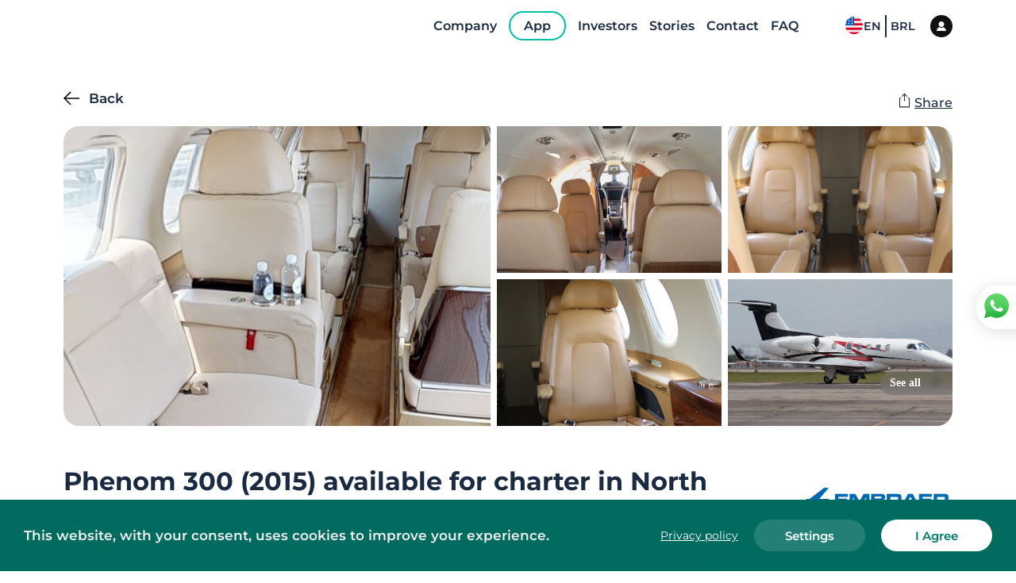

--- FILE ---
content_type: text/html;charset=utf-8
request_url: https://pageview-notify.rdstation.com.br/send
body_size: -72
content:
05391a67-9b1f-497f-8cc1-ab3d49124a90

--- FILE ---
content_type: application/javascript
request_url: https://flyflapper.com/1a48c3c1-3d031c1cb49f4c5f695e.js
body_size: 747
content:
(window.webpackJsonp=window.webpackJsonp||[]).push([[1],{qtta:function(t,n,a){"use strict";a.d(n,"a",(function(){return r})),a.d(n,"b",(function(){return i}));var c=a("Lnxd");function r(t){return Object(c.a)({tag:"svg",attr:{viewBox:"0 0 24 24"},child:[{tag:"path",attr:{d:"m10 15.586-3.293-3.293-1.414 1.414L10 18.414l9.707-9.707-1.414-1.414z"}}]})(t)}function i(t){return Object(c.a)({tag:"svg",attr:{viewBox:"0 0 24 24"},child:[{tag:"path",attr:{d:"M20 2H4c-1.103 0-2 .894-2 1.992v12.016C2 17.106 2.897 18 4 18h3v4l6.351-4H20c1.103 0 2-.894 2-1.992V3.992A1.998 1.998 0 0 0 20 2zm-6 11H7v-2h7v2zm3-4H7V7h10v2z"}}]})(t)}}}]);
//# sourceMappingURL=1a48c3c1-3d031c1cb49f4c5f695e.js.map

--- FILE ---
content_type: application/javascript
request_url: https://flyflapper.com/d6121a2c05bc8d236907d461c6befee2ae933f4a-321fea441357efabda6e.js
body_size: 131928
content:
/*! For license information please see d6121a2c05bc8d236907d461c6befee2ae933f4a-321fea441357efabda6e.js.LICENSE.txt */
(window.webpackJsonp=window.webpackJsonp||[]).push([[5],{"+7hJ":function(e,t,n){var r=n("REpN"),a=n("Bgjm"),i=n("34EK"),o=n("i18P"),c=n("krUJ"),u=n("E9J1"),d=u.get,l=u.enforce,s=String(String).split("String");(e.exports=function(e,t,n,c){var u,d=!!c&&!!c.unsafe,f=!!c&&!!c.enumerable,p=!!c&&!!c.noTargetGet;"function"==typeof n&&("string"!=typeof t||i(n,"name")||a(n,"name",t),(u=l(n)).source||(u.source=s.join("string"==typeof t?t:""))),e!==r?(d?!p&&e[t]&&(f=!0):delete e[t],f?e[t]=n:a(e,t,n)):f?e[t]=n:o(t,n)})(Function.prototype,"toString",(function(){return"function"==typeof this&&d(this).source||c(this)}))},"+Nfr":function(e,t){e.exports="[data-uri]"},"+qhm":function(e,t,n){"use strict";var r=n("q1tI"),a=n.n(r),i=n("/Aty"),o=n.n(i);t.a=function(e){return a.a.createElement("div",{className:o.a.spinningWheel})}},"/Aty":function(e,t,n){e.exports={spinningWheel:"style-module--spinningWheel--2dF9M"}},"/Q2I":function(e,t,n){"use strict";var r=n("AUTF");t.a=r.a},"/TCF":function(e,t,n){var r=n("REpN"),a=n("krUJ"),i=r.WeakMap;e.exports="function"==typeof i&&/native code/.test(a(i))},"05XC":function(e,t,n){"use strict";var r=n("q1tI"),a=n.n(r),i=n("vOnD"),o=Object(i.keyframes)(["from{opacity:0;transform:scale(0.7);}to{opacity:1;transform:scale(1);}"]),c=i.default.span.withConfig({displayName:"ErrorFeedbackstyles__Error",componentId:"sc-9x1jh-0"})(["width:100%;display:inline-block;margin:10px auto 0 auto;text-align:center;color:white;background-color:#ca5050;padding:5px 0;border-radius:10px;font-weight:500;animation:"," 0.3s ease-in 1 forwards;"],o),u=function(e){var t=e.text;return a.a.createElement(c,null,t)};t.a=u},"0dIN":function(e,t,n){var r=n("gQbX"),a=Math.max,i=Math.min;e.exports=function(e,t){var n=r(e);return n<0?a(n+t,0):i(n,t)}},"17+C":function(e,t,n){var r=n("4jnk");e.exports=function(e){return Object(r(e))}},"1FMc":function(e,t,n){var r=n("4jnk"),a=n("kCiC"),i="["+n("KYgN")+"]",o=RegExp("^"+i+i+"*"),c=RegExp(i+i+"*$"),u=function(e){return function(t){var n=a(r(t));return 1&e&&(n=n.replace(o,"")),2&e&&(n=n.replace(c,"")),n}};e.exports={start:u(1),end:u(2),trim:u(3)}},"1Iqc":function(e,t,n){"use strict";var r=n("q1tI");t.a=function(e,t){var n=function(n){e.current&&!e.current.contains(n.target)&&t()};Object(r.useEffect)((function(){return document.addEventListener("click",n),function(){document.removeEventListener("click",n)}}))}},"1uEE":function(e,t,n){var r=n("jdR/");e.exports=r("navigator","userAgent")||""},"25M7":function(e,t,n){!function(){var e={184:function(e,t){var n;!function(){"use strict";var r={}.hasOwnProperty;function a(){for(var e=[],t=0;t<arguments.length;t++){var n=arguments[t];if(n){var i=typeof n;if("string"===i||"number"===i)e.push(n);else if(Array.isArray(n)){if(n.length){var o=a.apply(null,n);o&&e.push(o)}}else if("object"===i){if(n.toString!==Object.prototype.toString&&!n.toString.toString().includes("[native code]")){e.push(n.toString());continue}for(var c in n)r.call(n,c)&&n[c]&&e.push(c)}}}return e.join(" ")}e.exports?(a.default=a,e.exports=a):void 0===(n=function(){return a}.apply(t,[]))||(e.exports=n)}()},28:function(e,t,n){"use strict";n.d(t,{Z:function(){return c}});var r=n(81),a=n.n(r),i=n(645),o=n.n(i)()(a());o.push([e.id,"/* :where() gives the styles specificity 0, which makes them overridable */\n:where(.vi__wrapper) {\n  position: relative;\n  width: min-content;\n}\n\n.vi {\n  top: 0;\n  right: 0;\n  bottom: 0;\n  left: 0;\n  box-sizing: border-box;\n  position: absolute;\n  color: transparent;\n  background: transparent;\n  caret-color: transparent;\n  outline: none;\n  border: 0 none transparent;\n}\n\n.vi::selection {\n  background: transparent;\n}\n\n:where(.vi__container) {\n  display: flex;\n  gap: 8px;\n  height: 50px;\n  width: 300px;\n}\n\n:where(.vi__character) {\n  height: 100%;\n  flex-grow: 1;\n  flex-basis: 0;\n  text-align: center;\n  font-size: 36px;\n  line-height: 50px;\n  color: black;\n  background-color: white;\n  border: 1px solid black;\n  cursor: default;\n  user-select: none;\n  box-sizing: border-box;\n}\n\n:where(.vi__character--inactive) {\n  color: dimgray;\n  background-color: lightgray;\n}\n\n:where(.vi__character--selected) {\n  outline: 2px solid cornflowerblue;\n  color: cornflowerblue;\n}\n",""]);var c=o},645:function(e){"use strict";e.exports=function(e){var t=[];return t.toString=function(){return this.map((function(t){var n="",r=void 0!==t[5];return t[4]&&(n+="@supports (".concat(t[4],") {")),t[2]&&(n+="@media ".concat(t[2]," {")),r&&(n+="@layer".concat(t[5].length>0?" ".concat(t[5]):""," {")),n+=e(t),r&&(n+="}"),t[2]&&(n+="}"),t[4]&&(n+="}"),n})).join("")},t.i=function(e,n,r,a,i){"string"==typeof e&&(e=[[null,e,void 0]]);var o={};if(r)for(var c=0;c<this.length;c++){var u=this[c][0];null!=u&&(o[u]=!0)}for(var d=0;d<e.length;d++){var l=[].concat(e[d]);r&&o[l[0]]||(void 0!==i&&(void 0===l[5]||(l[1]="@layer".concat(l[5].length>0?" ".concat(l[5]):""," {").concat(l[1],"}")),l[5]=i),n&&(l[2]?(l[1]="@media ".concat(l[2]," {").concat(l[1],"}"),l[2]=n):l[2]=n),a&&(l[4]?(l[1]="@supports (".concat(l[4],") {").concat(l[1],"}"),l[4]=a):l[4]="".concat(a)),t.push(l))}},t}},81:function(e){"use strict";e.exports=function(e){return e[1]}},703:function(e,t,n){"use strict";var r=n(414);function a(){}function i(){}i.resetWarningCache=a,e.exports=function(){function e(e,t,n,a,i,o){if(o!==r){var c=new Error("Calling PropTypes validators directly is not supported by the `prop-types` package. Use PropTypes.checkPropTypes() to call them. Read more at http://fb.me/use-check-prop-types");throw c.name="Invariant Violation",c}}function t(){return e}e.isRequired=e;var n={array:e,bigint:e,bool:e,func:e,number:e,object:e,string:e,symbol:e,any:e,arrayOf:t,element:e,elementType:e,instanceOf:t,node:e,objectOf:t,oneOf:t,oneOfType:t,shape:t,exact:t,checkPropTypes:i,resetWarningCache:a};return n.PropTypes=n,n}},697:function(e,t,n){e.exports=n(703)()},414:function(e){"use strict";e.exports="SECRET_DO_NOT_PASS_THIS_OR_YOU_WILL_BE_FIRED"}},r={};function a(t){var n=r[t];if(void 0!==n)return n.exports;var i=r[t]={id:t,exports:{}};return e[t](i,i.exports,a),i.exports}a.n=function(e){var t=e&&e.__esModule?function(){return e.default}:function(){return e};return a.d(t,{a:t}),t},a.d=function(e,t){for(var n in t)a.o(t,n)&&!a.o(e,n)&&Object.defineProperty(e,n,{enumerable:!0,get:t[n]})},a.o=function(e,t){return Object.prototype.hasOwnProperty.call(e,t)},a.r=function(e){"undefined"!=typeof Symbol&&Symbol.toStringTag&&Object.defineProperty(e,Symbol.toStringTag,{value:"Module"}),Object.defineProperty(e,"__esModule",{value:!0})};var i={};!function(){"use strict";a.r(i),a.d(i,{default:function(){return w}});var e=n("q1tI"),t=a.n(e),r=a(184),o=a.n(r),c=a(697),u=a.n(c),d=a(28);function l(e){return(l="function"==typeof Symbol&&"symbol"==typeof Symbol.iterator?function(e){return typeof e}:function(e){return e&&"function"==typeof Symbol&&e.constructor===Symbol&&e!==Symbol.prototype?"symbol":typeof e})(e)}var s=["className","type"],f=["className"];function p(e,t,n){return(t=function(e){var t=function(e,t){if("object"!==l(e)||null===e)return e;var n=e[Symbol.toPrimitive];if(void 0!==n){var r=n.call(e,"string");if("object"!==l(r))return r;throw new TypeError("@@toPrimitive must return a primitive value.")}return String(e)}(e);return"symbol"===l(t)?t:String(t)}(t))in e?Object.defineProperty(e,t,{value:n,enumerable:!0,configurable:!0,writable:!0}):e[t]=n,e}function m(){return(m=Object.assign?Object.assign.bind():function(e){for(var t=1;t<arguments.length;t++){var n=arguments[t];for(var r in n)Object.prototype.hasOwnProperty.call(n,r)&&(e[r]=n[r])}return e}).apply(this,arguments)}function g(e,t){if(null==e)return{};var n,r,a=function(e,t){if(null==e)return{};var n,r,a={},i=Object.keys(e);for(r=0;r<i.length;r++)n=i[r],t.indexOf(n)>=0||(a[n]=e[n]);return a}(e,t);if(Object.getOwnPropertySymbols){var i=Object.getOwnPropertySymbols(e);for(r=0;r<i.length;r++)n=i[r],t.indexOf(n)>=0||Object.prototype.propertyIsEnumerable.call(e,n)&&(a[n]=e[n])}return a}function h(e,t){return function(e){if(Array.isArray(e))return e}(e)||function(e,t){var n=null==e?null:"undefined"!=typeof Symbol&&e[Symbol.iterator]||e["@@iterator"];if(null!=n){var r,a,i,o,c=[],u=!0,d=!1;try{if(i=(n=n.call(e)).next,0===t){if(Object(n)!==n)return;u=!1}else for(;!(u=(r=i.call(n)).done)&&(c.push(r.value),c.length!==t);u=!0);}catch(e){d=!0,a=e}finally{try{if(!u&&null!=n.return&&(o=n.return(),Object(o)!==o))return}finally{if(d)throw a}}return c}}(e,t)||y(e,t)||function(){throw new TypeError("Invalid attempt to destructure non-iterable instance.\nIn order to be iterable, non-array objects must have a [Symbol.iterator]() method.")}()}function y(e,t){if(e){if("string"==typeof e)return b(e,t);var n=Object.prototype.toString.call(e).slice(8,-1);return"Object"===n&&e.constructor&&(n=e.constructor.name),"Map"===n||"Set"===n?Array.from(e):"Arguments"===n||/^(?:Ui|I)nt(?:8|16|32)(?:Clamped)?Array$/.test(n)?b(e,t):void 0}}function b(e,t){(null==t||t>e.length)&&(t=e.length);for(var n=0,r=new Array(t);n<t;n++)r[n]=e[n];return r}var v=(0,e.forwardRef)((function(n,r){var a=n.value,i=n.length,c=n.validChars,u=n.placeholder,l=n.autoFocus,v=n.passwordMode,w=n.inputProps,x=n.containerProps,$=n.classNames,N=n.onChange,M=n.onFocus,j=n.onBlur,C=n.onComplete,I=h((0,e.useState)(""),2),O=I[0],L=I[1],E=h((0,e.useState)(!1),2),S=E[0],D=E[1],T=(0,e.useRef)(null);(0,e.useEffect)((function(){l&&T.current.focus()}),[l]);var k,A=function(){T.current.focus()},P=function(){return null!=a?a:O},z=w.className,_=w.type,R=g(w,s),F=x.className,B=g(x,f);return t().createElement("div",{className:"vi__wrapper"},t().createElement("input",m({"aria-label":"verification input",spellCheck:!1,value:P(),onChange:function(e){var t=e.target.value.replace(/\s/g,"");RegExp("^[".concat(c,"]{0,").concat(i,"}$")).test(t)&&(N&&(null==N||N(t)),L(t),t.length===i&&(null==C||C(t)))},ref:function(e){T.current=e,"function"==typeof r?r(e):r&&(r.current=e)},className:o()("vi",z),onKeyDown:function(e){["ArrowLeft","ArrowRight","ArrowUp","ArrowDown"].includes(e.key)&&e.preventDefault()},onFocus:function(){D(!0),null==M||M()},onBlur:function(){D(!1),null==j||j()},onSelect:function(e){var t=e.target.value;e.target.setSelectionRange(t.length,t.length)},type:v?"password":_},R)),t().createElement("div",m({"data-testid":"container",className:o()("vi__container",$.container,F),onClick:function(){return T.current.focus()}},B),(k=Array(i),function(e){if(Array.isArray(e))return b(e)}(k)||function(e){if("undefined"!=typeof Symbol&&null!=e[Symbol.iterator]||null!=e["@@iterator"])return Array.from(e)}(k)||y(k)||function(){throw new TypeError("Invalid attempt to spread non-iterable instance.\nIn order to be iterable, non-array objects must have a [Symbol.iterator]() method.")}()).map((function(e,n){var r;return t().createElement("div",{className:o()("vi__character",$.character,(r={"vi__character--selected":(P().length===n||P().length===n+1&&i===n+1)&&S},p(r,$.characterSelected,(P().length===n||P().length===n+1&&i===n+1)&&S),p(r,"vi__character--inactive",P().length<n),p(r,$.characterInactive,P().length<n),r)),onClick:A,id:"field-".concat(n),"data-testid":"character-".concat(n),key:n},v&&P()[n]?"*":P()[n]||u)}))),t().createElement("style",{dangerouslySetInnerHTML:{__html:d.Z}}))}));v.displayName="VerificationInput",v.propTypes={value:u().string,length:u().number,validChars:u().string,placeholder:u().string,autoFocus:u().bool,passwordMode:u().bool,inputProps:u().object,containerProps:u().object,classNames:u().shape({container:u().string,character:u().string,characterInactive:u().string,characterSelected:u().string}),onChange:u().func,onFocus:u().func,onBlur:u().func,onComplete:u().func},v.defaultProps={length:6,validChars:"A-Za-z0-9",placeholder:"·",autoFocus:!1,inputProps:{},containerProps:{},classNames:{}};var w=v}();var o=t;for(var c in i)o[c]=i[c];i.__esModule&&Object.defineProperty(o,"__esModule",{value:!0})}()},"2a7d":function(e,t,n){"use strict";n.d(t,"a",(function(){return a}));var r=n("8U2Z");function a(e,t){if(e){if("string"==typeof e)return Object(r.a)(e,t);var n=Object.prototype.toString.call(e).slice(8,-1);return"Object"===n&&e.constructor&&(n=e.constructor.name),"Map"===n||"Set"===n?Array.from(e):"Arguments"===n||/^(?:Ui|I)nt(?:8|16|32)(?:Clamped)?Array$/.test(n)?Object(r.a)(e,t):void 0}}},"34EK":function(e,t,n){var r=n("17+C"),a={}.hasOwnProperty;e.exports=Object.hasOwn||function(e,t){return a.call(r(e),t)}},"3jhN":function(e,t,n){var r=n("PK3T"),a=n("hcbE");e.exports=function(e){var t=r(e,"string");return a(t)?t:String(t)}},"3lZj":function(e,t,n){"use strict";var r=n("q1tI"),a=n.n(r),i=n("RIXp"),o=n.n(i),c=n("fHe8"),u=n("MHX4"),d=n("Lmgc"),l=n.n(d),s=n("rcP3"),f=n("Ew0u"),p=n("oroU"),m=n("a/Iw"),g=function(e){var t=e.forgotPasswordMsg,n=e.goToSuccess,i=Object(r.useState)(!1),o=i[0],c=i[1],d=Object(r.useState)(""),g=d[0],h=d[1],y=Object(u.b)({mode:"onBlur",reValidateMode:"onBlur"}),b=y.register,v=y.handleSubmit,w=y.errors,x=t.replace(/(?:\r\n|\r|\n)/g,"<br>"),$={FORGOT_PASSWORD:Object(p.d)("forgotPassword"),EMAIL_INPUT:Object(p.d)("email"),SEND_INPUT:Object(p.d)("submitField"),REQUIRED_FIELD:Object(p.d)("requiredField"),INVALID_EMAIL:Object(p.d)("invalidEmail")},N={email:{required:$.REQUIRED_FIELD,pattern:{value:/^[A-Z0-9._%+-]+@[A-Z0-9.-]+\.[A-Z]{2,4}$/i,message:$.INVALID_EMAIL}}};return a.a.createElement("div",{className:l.a.forgotPasswordStep},a.a.createElement("div",{className:l.a.forgotPasswordTitle},$.FORGOT_PASSWORD),a.a.createElement("div",{className:l.a.forgotPasswordMsg,dangerouslySetInnerHTML:{__html:x}}),a.a.createElement("form",{noValidate:!0,onSubmit:v((function(e){var t=e.email;Object(m.i)(c,h,n,t)})),className:l.a.forgotPasswordStepForm},a.a.createElement(s.a,{name:"email",type:"email",placeholder:$.EMAIL_INPUT,register:b,schema:N.email,errors:null==w?void 0:w.email}),a.a.createElement("div",{className:l.a.submitContainer},o?a.a.createElement(f.a,null):a.a.createElement("input",{className:l.a.inputSubmit,type:"submit",value:$.SEND_INPUT})),a.a.createElement("div",{className:l.a.loginModalErrorMsg},g)))},h=n("FFmD"),y=n.n(h),b=function(){var e={DONE:Object(p.d)("done"),EMAIL_CONFIRMATION:Object(p.d)("emailConfirmation")};return a.a.createElement("div",{className:y.a.emailSentStep},a.a.createElement("h2",{className:y.a.emailSentMsg},e.DONE),a.a.createElement("p",{className:y.a.emailSentSubmsg},e.EMAIL_CONFIRMATION))},v=n("/S4K"),w=n("kD0k"),x=n.n(w),$=n("vOnD"),N=$.default.div.withConfig({displayName:"UserVerifiedStepstyle__Container",componentId:"sc-1yfsjyd-0"})(["display:flex;flex-direction:column;justify-content:center;align-items:center;flex-grow:1;max-width:414px;margin:0 auto;"]),M=($.default.div.withConfig({displayName:"UserVerifiedStepstyle__Title",componentId:"sc-1yfsjyd-1"})(["font-size:24px;font-weight:500;color:#009688;text-align:center;margin-bottom:5px;"]),$.default.span.withConfig({displayName:"UserVerifiedStepstyle__Subtitle",componentId:"sc-1yfsjyd-2"})(["font-size:18px;font-weight:500;color:#bdbdbd;text-align:center;margin-bottom:20px;text-transform:capitalize;"])),j=function(e){var t=e.closeModal,n={SIGNING:Object(p.d)("signing")},i=Object(r.useState)(!0),o=i[0],c=i[1];return Object(r.useEffect)((function(){Object(v.a)(x.a.mark((function e(){var n,r;return x.a.wrap((function(e){for(;;)switch(e.prev=e.next){case 0:return n=sessionStorage.getItem("email"),r=sessionStorage.getItem("password"),e.next=4,Object(m.j)(c,t,null,{email:n,password:r},!0);case 4:sessionStorage.removeItem("email"),sessionStorage.removeItem("password");case 6:case"end":return e.stop()}}),e)})))()}),[]),a.a.createElement(N,null,a.a.createElement(M,null,n.SIGNING,"..."),o?a.a.createElement(f.a,null):null)},C=(n("n/30"),n("aCH8")),I=n.n(C),O=n("M4hC"),L=n.n(O),E=n("WUS9"),S=n("rtB+"),D=n("ZFEp"),T=n("ww3E"),k=n("05XC"),A=function(e){var t=e.goToLogin,n=(e.closeModal,e.goToVerification),i=e.partnerCode,o=Object(u.b)({mode:"onBlur",reValidateMode:"onBlur"}),c=o.register,d=o.handleSubmit,l=o.errors,f=o.getValues,g=o.control,h=o.setValue,y=Object(r.useState)(!1),b=y[0],w=y[1],$=Object(r.useState)(!1),N=$[0],M=$[1],j=Object(r.useState)(""),C=j[0],O=j[1],A=Object(r.useState)(!1),P=A[0],z=A[1],_=Object(r.useRef)(),R={FIRST_NAME:Object(p.d)("firstName"),LAST_NAME:Object(p.d)("lastName"),INPUT_EMAIL:Object(p.d)("email"),PASSWORD_LENGHT:Object(p.d)("requirementsPassword"),SIGNUP:Object(p.d)("signUp"),ALREADY_MEMBER:Object(p.d)("alreadyMember"),SIGNIN_NOW:Object(p.d)("signInNow"),INVALID_PASSWORD:Object(p.d)("wrongPassword"),INVALID_NAME:Object(p.d)("invalidName"),INVALID_EMAIL:Object(p.d)("invalidEmail"),INVALID_INVITE_CODE:Object(p.d)("invalidInviteCode"),REQUIRED_FIELD:Object(p.d)("requiredField"),CONFIRM_PASSWORD:Object(p.d)("confirmPassword"),MIN_LENGTH:Object(p.d)("minLength"),NO_ESPECIAL_CARACTERS:Object(p.d)("noEspecialCaracters"),COUNTRY_PLACEHOLDER:Object(p.d)("selectCountry"),SEARCH:Object(p.d)("search"),INVITE_CODE:Object(p.d)("inviteCode")},F={firstName:{required:R.REQUIRED_FIELD,minLength:{value:2,message:R.MIN_LENGTH.replace("-MIN-","2")},pattern:{value:/^[A-Z,À-Ú,\ ]+$/gi,message:R.NO_ESPECIAL_CARACTERS}},lastName:{required:R.REQUIRED_FIELD,minLength:{value:2,message:R.MIN_LENGTH.replace("-MIN-","2")}},email:{required:R.REQUIRED_FIELD,pattern:{value:/^[A-Z0-9._%+-]+@[A-Z0-9.-]+\.[A-Z]{2,4}$/i,message:R.INVALID_EMAIL}},password:{required:R.REQUIRED_FIELD,minLength:{value:6,message:R.MIN_LENGTH.replace("-MIN-","6")}},confirmPassword:{required:R.REQUIRED_FIELD,validate:function(e){var t=f().password,n=void 0===t?"":t;return n?e===n||"Senhas não conferem":""},minLength:{value:6,message:R.MIN_LENGTH.replace("-MIN-","6")}},country:{required:R.REQUIRED_FIELD},inviteCode:{required:!1,maxLength:{value:10,message:R.INVALID_INVITE_CODE}}},B=function(){var e=Object(v.a)(x.a.mark((function e(t){var r,a,o,c,u,d,l,s;return x.a.wrap((function(e){for(;;)switch(e.prev=e.next){case 0:return r=t.country,a=t.email,o=t.firstName,c=t.lastName,u=t.password,d=t.inviteCode,o=o.trimEnd(),c=c.trimEnd(),e.prev=3,e.next=6,_.current.getResponse();case 6:if(!(l=e.sent)){e.next=22;break}return M(!0),w(!0),e.next=12,Object(m.m)(w,null,O,{email:a,password:u,fullName:o+" "+c,firstName:o,lastName:c,country:r,inviteCode:d,partnerCode:i},{"g-recaptcha":l});case 12:return e.next=14,Object(m.n)(a);case 14:return e.next=16,Object(m.j)(w,null,null,{email:a,password:u});case 16:s=e.sent,sessionStorage.setItem("email",a),sessionStorage.setItem("password",I()(u)),n(null==s?void 0:s.contactPhone,null==s?void 0:s.userCode,a),e.next=23;break;case 22:_.current.execute();case 23:e.next=28;break;case 25:e.prev=25,e.t0=e.catch(3),console.error(e.t0);case 28:return e.prev=28,w(!1),M(!1),e.finish(28);case 32:case"end":return e.stop()}}),e,null,[[3,25,28,32]])})));return function(t){return e.apply(this,arguments)}}();return Object(r.useEffect)((function(){setTimeout((function(){O("")}),4e3)}),[C]),Object(r.useEffect)((function(){var e=new URLSearchParams(window.location.search).get("code");e&&(h("inviteCode",e),z(!0))}),[]),a.a.createElement("div",{className:L.a.signupStep},a.a.createElement("div",{className:L.a.signupStepFooter},R.ALREADY_MEMBER," ",a.a.createElement("span",{onClick:t,className:L.a.loginLink},R.SIGNIN_NOW)),a.a.createElement("form",{onSubmit:d(B),className:L.a.signupStepForm},a.a.createElement(D.a,{placeholder:R.COUNTRY_PLACEHOLDER,searchPlaceholder:R.SEARCH,rules:F.country,control:g,errors:null==l?void 0:l.country,searchable:!0}),a.a.createElement(s.a,{name:"firstName",type:"text",placeholder:R.FIRST_NAME,register:c,schema:F.firstName,errors:null==l?void 0:l.firstName}),a.a.createElement(s.a,{name:"lastName",type:"text",placeholder:R.LAST_NAME,register:c,schema:F.lastName,errors:null==l?void 0:l.lastName}),a.a.createElement(s.a,{name:"email",type:"email",placeholder:R.INPUT_EMAIL,register:c,schema:F.email,errors:null==l?void 0:l.email}),a.a.createElement(s.a,{name:"password",type:"password",placeholder:R.PASSWORD_LENGHT,register:c,schema:F.password,errors:null==l?void 0:l.password}),a.a.createElement(s.a,{name:"confirmPassword",type:"password",placeholder:R.CONFIRM_PASSWORD,register:c,schema:F.confirmPassword,errors:null==l?void 0:l.confirmPassword}),a.a.createElement(s.a,{name:"inviteCode",type:"text",placeholder:R.INVITE_CODE,register:c,schema:F.inviteCode,errors:null==l?void 0:l.inviteCode,disabled:P,maxLength:5}),a.a.createElement("div",{className:L.a.submitContainer},a.a.createElement(T.a,{type:"submit",label:R.SIGNUP,version:"v2",disabled:N,loading:b})),C?a.a.createElement(k.a,{text:Object(p.d)(C)}):null),a.a.createElement(E.a,{ref:_,sitekey:S.RECAPTCHA_SITE_KEY,onVerify:function(){_.current.getResponse().then((function(e){e&&d(B)()}))},size:"invisible"}))},P=n("25M7"),z=n.n(P),_=n("4Z/T"),R=$.default.div.withConfig({displayName:"VerificationCodeStepstyle__Container",componentId:"alzyq2-0"})(["display:flex;flex-direction:column;flex-grow:1;overflow-y:auto;max-width:414px;margin:0 auto;"]),F=($.default.div.withConfig({displayName:"VerificationCodeStepstyle__CloseMenu",componentId:"alzyq2-1"})(["display:block;box-sizing:content-box;width:16px;height:16px;padding:0;background-image:url(\"data:image/svg+xml,%3Csvg xmlns='http://www.w3.org/2000/svg' width='16' height='16' viewBox='0 0 24 24'%3E%3Cpath fill='%23fff' d='M23.954 21.03l-9.184-9.095 9.092-9.174-2.832-2.807-9.09 9.179-9.176-9.088-2.81 2.81 9.186 9.105-9.095 9.184 2.81 2.81 9.112-9.192 9.18 9.1z'/%3E%3C/svg%3E\");margin-bottom:32px;margin-left:auto;background-repeat:no-repeat;background-position:0 50%;cursor:pointer;"]),$.default.div.withConfig({displayName:"VerificationCodeStepstyle__ContainerAuthOptions",componentId:"alzyq2-2"})(["display:flex;"]),$.default.div.withConfig({displayName:"VerificationCodeStepstyle__AuthOptionsLabel",componentId:"alzyq2-3"})(["margin-top:10px;"]),$.default.div.withConfig({displayName:"VerificationCodeStepstyle__AuthOptions",componentId:"alzyq2-4"})(["width:90px;height:90px;display:flex;align-items:center;justify-content:center;flex-direction:column;cursor:",";border-radius:10px;border:1px solid ",";&:nth-child(odd){margin:0 14px;}svg{transform:scale(1.5);fill:",";}"],(function(e){return e.disabled?"not-allowed":"pointer"}),(function(e){return e.selected?"#00bda4":"#7f7f7f"}),(function(e){return e.selected?"#00bda4":"#7f7f7f"})),$.default.span.withConfig({displayName:"VerificationCodeStepstyle__Title",componentId:"alzyq2-5"})(["text-align:center;font-size:16px;color:#767676;font-weight:500;"])),B=$.default.form.withConfig({displayName:"VerificationCodeStepstyle__Form",componentId:"alzyq2-6"})(["display:flex;flex-direction:column;width:100%;margin-bottom:0;position:relative;padding:0;margin:0 0 1.45rem;margin-top:10px;"]),U=($.default.label.withConfig({displayName:"VerificationCodeStepstyle__LabelInput",componentId:"alzyq2-7"})(["position:absolute;top:-6px;font-size:12px;color:#bdbdbd;z-index:2;background:#ffffff;left:16px;padding:0px 4px;font-weight:600;@media (min-width:1024px){font-size:15px;}"]),$.default.div.withConfig({displayName:"VerificationCodeStepstyle__InputContainer",componentId:"alzyq2-8"})(["position:relative;margin-bottom:20px;margin-top:20px;padding-left:2px;padding-right:2px;input{border-radius:8px;border:1px solid #e0e0e0;font-size:12px;color:#858585;padding:12px 20px;transition:border-color 0.5s;width:100%;font-weight:600;}input:focus{border-color:#00bda4;}.vi__wrapper{width:100%;display:flex;justify-content:center;}.vi__wrapper > input{border:0;color:transparent;}@media (min-width:1024px){margin-bottom:20px;label{font-size:15px;}input{font-size:16px;padding:16px 20px;}}"])),Y=$.default.span.withConfig({displayName:"VerificationCodeStepstyle__LabelNumber",componentId:"alzyq2-9"})(["align-self:center;font-size:19px;color:#767676;font-weight:normal;"]),G=$.default.span.withConfig({displayName:"VerificationCodeStepstyle__LabelCodeError",componentId:"alzyq2-10"})(["align-self:center;font-size:14px;color:red;font-weight:normal;"]),Q=$.default.a.withConfig({displayName:"VerificationCodeStepstyle__Link",componentId:"alzyq2-11"})(["align-self:center;font-weight:500;text-decoration:none;text-align:center;",""],(function(e){return e.enabled?Object($.css)(["cursor:pointer;color:#009688;pointer-events:all;"]):Object($.css)(["pointer-events:none;color:#767676;"])})),Z=$.default.span.withConfig({displayName:"VerificationCodeStepstyle__Notice",componentId:"alzyq2-12"})(["align-self:center;font-weight:500;text-decoration:none;color:#767676;font-size:12px;text-align:center;margin-top:10px;",""],(function(e){return e.visible?Object($.css)(["display:flex;"]):Object($.css)(["display:none;"])})),W=$.default.div.withConfig({displayName:"VerificationCodeStepstyle__SubmitContainer",componentId:"alzyq2-13"})(["display:flex;flex-direction:row;justify-content:center;align-items:center;margin-top:10px;margin-bottom:10px;"]),V=$.default.button.withConfig({displayName:"VerificationCodeStepstyle__Submit",componentId:"alzyq2-14"})(["border-radius:8px;background-color:rgb(0,150,136);border:none;color:rgb(255,255,255);font-size:15px;font-weight:600;height:57px;padding:2px 41px 0px;width:100%;cursor:pointer;"]),H=$.default.div.withConfig({displayName:"VerificationCodeStepstyle__ResendContainer",componentId:"alzyq2-15"})(["display:flex;flex-direction:column;justify-content:center;align-items:center;margin-top:10px;margin-bottom:10px;"]),J=$.default.span.withConfig({displayName:"VerificationCodeStepstyle__ErrorMsg",componentId:"alzyq2-16"})(["display:flex;font-size:14px;color:red;font-weight:500;margin-top:10px;text-align:center;"]),X=n("ffD2"),K=n.n(X),q=function(e){var t=e.goToSuccess,n=e.goToViewAuthOptions,i=e.userCode,o=e.contactPhone,c=e.authOptionSelected,u=e.userEmail,d=e.isAuthOptionBackAction,l=e.serviceSid,s=e.setServiceSid,g=(e.setAuthOptionSelected,Object(r.useState)(!1)),h=g[0],y=g[1],b=Object(r.useState)(!1),w=b[0],$=b[1],N=Object(r.useState)(""),M=N[0],j=N[1],C=Object(r.useState)(""),I=C[0],O=C[1],L=Object(r.useState)(!0),E=L[0],S=L[1],D=Object(r.useState)(0),T=D[0],k=D[1],A=Object(r.useState)(!1),P=A[0],X=A[1],q={CODE_VERIFICATION_TITLE_SMS:Object(p.d)("codeVerificationInfoSMS"),CODE_VERIFICATION_TITLE_EMAIL:Object(p.d)("codeVerificationInfoEmail"),CODE_VERIFICATION_TITLE_WPP:Object(p.d)("codeVerificationInfoWpp"),RESEND_VERIFICATION_CODE:Object(p.d)("resendVerificationCode"),SEND_INPUT:Object(p.d)("submitField"),REQUIRED_FIELD:Object(p.d)("fillTheCodeField"),MIN_LENGTH:Object(p.d)("codeIncomplete"),NEED_HELP:Object(p.d)("needHelp")},ee=function(){var e=Object(v.a)(x.a.mark((function e(t,n){var r;return x.a.wrap((function(e){for(;;)switch(e.prev=e.next){case 0:if(void 0===n&&(n=c),O(""),i&&!d){e.next=4;break}return e.abrupt("return");case 4:return e.next=6,Object(m.l)(t?$:function(){},O,i,n);case 6:(r=e.sent)&&s(r);case 8:case"end":return e.stop()}}),e)})));return function(t,n){return e.apply(this,arguments)}}(),te=function(e){if(!e)return"";var t=e.slice(-4);return e.slice(0,-4).replaceAll(/./g,"*")+t};return Object(r.useEffect)((function(){if(!i||d)return X(!0),void S(!0);var e;return ee(!1),k(30),S(!1),e=setTimeout((function(){X(!0),S(!0)}),3e4),function(){clearTimeout(e)}}),[i]),Object(r.useEffect)((function(){var e=null;return E?E&&-1===T&&clearInterval(e):e=setInterval((function(){k((function(e){return e-1}))}),1e3),function(){return clearInterval(e)}}),[E,T]),a.a.createElement(R,null,function(){switch(c){case"sms":return a.a.createElement(F,null,q.CODE_VERIFICATION_TITLE_SMS);case"email":return a.a.createElement(F,null,q.CODE_VERIFICATION_TITLE_EMAIL);case"whatsapp":return a.a.createElement(F,null,q.CODE_VERIFICATION_TITLE_WPP);default:return a.a.createElement(F,null,q.CODE_VERIFICATION_TITLE_SMS)}}(),a.a.createElement(B,{onSubmit:function(e){e.preventDefault();var n=e.target[0].value;return O(""),j(""),n?n.length<4?(j(q.MIN_LENGTH),!1):void Object(m.r)(y,O,t,n,i,l,c):(j(q.REQUIRED_FIELD),!1)}},function(){switch(c){case"sms":case"whatsapp":return a.a.createElement(Y,null,te(o));case"email":return a.a.createElement(Y,null,(e=u.split("@"),t=e[0],n=e[1],t.substring(0,4)+t.slice(4).replaceAll(/./g,"*")+"@"+n));default:return a.a.createElement(Y,null,te(o))}var e,t,n}(),a.a.createElement(U,null,a.a.createElement(z.a,{length:6,inputProps:{name:"code"},validChars:"0-9",classNames:{container:K.a.container,character:K.a.character,characterInactive:K.a.characterInactive,characterSelected:K.a.characterSelected}}),a.a.createElement(G,null,M)),a.a.createElement(W,null,h?a.a.createElement(f.a,null):a.a.createElement(V,{type:"submit"},q.SEND_INPUT)),a.a.createElement(H,null,w?a.a.createElement(f.a,null):a.a.createElement(a.a.Fragment,null,a.a.createElement(Q,{onClick:E&&P?function(){return n(!0)}:null,enabled:E&&P},q.RESEND_VERIFICATION_CODE),a.a.createElement(Z,{visible:!E},Object(_.sprintf)(Object(p.d)("resendVerificationCodeTimer"),T)))),a.a.createElement(J,{style:{textAlign:"center",display:"block"}},I)),a.a.createElement(Q,{href:"https://wa.me/551132303710",enabled:!0},q.NEED_HELP))},ee=n("LG3D"),te=$.default.div.withConfig({displayName:"AddPhoneVerificationCodeStepstyle__Container",componentId:"sc-17hw4g5-0"})(["flex-grow:1;overflow-y:auto;max-width:414px;margin:0 auto;"]),ne=($.default.div.withConfig({displayName:"AddPhoneVerificationCodeStepstyle__CloseMenu",componentId:"sc-17hw4g5-1"})(["display:block;box-sizing:content-box;width:16px;height:16px;padding:0;background-image:url(\"data:image/svg+xml,%3Csvg xmlns='http://www.w3.org/2000/svg' width='16' height='16' viewBox='0 0 24 24'%3E%3Cpath fill='%23fff' d='M23.954 21.03l-9.184-9.095 9.092-9.174-2.832-2.807-9.09 9.179-9.176-9.088-2.81 2.81 9.186 9.105-9.095 9.184 2.81 2.81 9.112-9.192 9.18 9.1z'/%3E%3C/svg%3E\");margin-bottom:32px;margin-left:auto;background-repeat:no-repeat;background-position:0 50%;cursor:pointer;"]),$.default.span.withConfig({displayName:"AddPhoneVerificationCodeStepstyle__Title",componentId:"sc-17hw4g5-2"})(["text-align:center;font-size:16px;color:#767676;font-weight:500;"])),re=$.default.form.withConfig({displayName:"AddPhoneVerificationCodeStepstyle__Form",componentId:"sc-17hw4g5-3"})(["margin-bottom:0;position:relative;padding:0;margin:0 0 1.45rem;margin-top:10px;"]),ae=($.default.label.withConfig({displayName:"AddPhoneVerificationCodeStepstyle__LabelInput",componentId:"sc-17hw4g5-4"})(["position:absolute;top:-6px;font-size:12px;color:#bdbdbd;z-index:2;background:#ffffff;left:16px;padding:0px 4px;font-weight:600;@media (min-width:1024px){font-size:15px;}"]),$.default.div.withConfig({displayName:"AddPhoneVerificationCodeStepstyle__InputContainer",componentId:"sc-17hw4g5-5"})(["position:relative;margin-bottom:30px;span{color:red;font-size:14px;font-weight:500;left:0;}input{border-radius:8px;border:1px solid #e0e0e0;font-size:12px;color:#858585;padding:12px 20px;transition:border-color 0.5s;width:100%;font-weight:600;color:#858585;}input:focus{border-color:#00bda4;}@media (min-width:1024px){margin-bottom:48px;label{font-size:15px;}input{font-size:16px;padding:16px 20px;}}"])),ie=$.default.div.withConfig({displayName:"AddPhoneVerificationCodeStepstyle__SubmitContainer",componentId:"sc-17hw4g5-6"})(["display:flex;flex-direction:row;justify-content:center;align-items:center;"]),oe=$.default.button.withConfig({displayName:"AddPhoneVerificationCodeStepstyle__Submit",componentId:"sc-17hw4g5-7"})(["border-radius:8px;background-color:rgb(0,150,136);border:none;color:rgb(255,255,255);font-size:15px;font-weight:600;height:57px;padding:2px 41px 0px;width:100%;cursor:pointer;"]),ce=$.default.span.withConfig({displayName:"AddPhoneVerificationCodeStepstyle__ErrorMsg",componentId:"sc-17hw4g5-8"})(["display:flex;font-size:14px;color:red;font-weight:500;margin-top:10px;text-align:center;"]),ue=$.default.a.withConfig({displayName:"AddPhoneVerificationCodeStepstyle__Link",componentId:"sc-17hw4g5-9"})(["cursor:pointer;align-self:center;color:#009688;font-weight:500;text-decoration:none;"]),de=n("nZ8c"),le=function(e){var t=e.goToVerificationCode,n=e.userCode,i=Object(r.useState)(!1),o=i[0],c=i[1],d=Object(r.useState)(""),l=d[0],s=d[1],g=Object(u.b)({mode:"onBlur",reValidateMode:"onBlur"}),h=g.errors,y=g.handleSubmit,b=g.control,v={ADD_PHONE_VERIFICATION:Object(p.d)("addPhoneVerification"),PHONE_INPUT:Object(p.d)("phone"),SEND_INPUT:Object(p.d)("submitField"),REQUIRED_FIELD:Object(p.d)("fillThePhoneField"),INVALID_PHONE:Object(p.d)("invalidPhone"),INPUT_PHONE:Object(p.d)("phoneInput"),NEED_HELP:Object(p.d)("needHelp")},w={phone:{id:"phone",name:"contactPhone",type:"text",label:v.INPUT_PHONE,placeholder:"+9 99 99999 9999",rules:{required:{value:!0,message:v.REQUIRED_FIELD},pattern:{value:/^\+[0-9 \-]+$/i,message:v.INVALID_PHONE},validate:function(e){return s(""),!!Object(ee.b)(null!=e&&e.length?e:"")||v.INVALID_PHONE}}}};return a.a.createElement(te,null,a.a.createElement(ne,null,v.ADD_PHONE_VERIFICATION),a.a.createElement(re,{noValidate:!0,onSubmit:y((function(e){var r=e.contactPhone;Object(m.q)(c,s,t,r,n)}))},a.a.createElement(ae,null,a.a.createElement(u.a,Object.assign({as:de.a,control:b,defaultValue:""},w.phone,{errors:h}))),a.a.createElement(ie,null,o?a.a.createElement(f.a,null):a.a.createElement(oe,{type:"submit"},v.SEND_INPUT)),a.a.createElement(ce,null,l)),a.a.createElement(ue,{href:"https://wa.me/551132303710"},v.NEED_HELP))},se=n("IdFE"),fe=n("NIcq"),pe=n("qtta"),me=$.default.div.withConfig({displayName:"AuthOptionsstyled__Container",componentId:"bhkm7f-0"})(["display:flex;flex-direction:column;flex-grow:1;overflow-y:auto;max-width:414px;margin:0 auto;"]),ge=($.default.div.withConfig({displayName:"AuthOptionsstyled__CloseMenu",componentId:"bhkm7f-1"})(["display:block;box-sizing:content-box;width:16px;height:16px;padding:0;background-image:url(\"data:image/svg+xml,%3Csvg xmlns='http://www.w3.org/2000/svg' width='16' height='16' viewBox='0 0 24 24'%3E%3Cpath fill='%23fff' d='M23.954 21.03l-9.184-9.095 9.092-9.174-2.832-2.807-9.09 9.179-9.176-9.088-2.81 2.81 9.186 9.105-9.095 9.184 2.81 2.81 9.112-9.192 9.18 9.1z'/%3E%3C/svg%3E\");margin-bottom:32px;margin-left:auto;background-repeat:no-repeat;background-position:0 50%;cursor:pointer;"]),$.default.div.withConfig({displayName:"AuthOptionsstyled__ContainerAuthOptions",componentId:"bhkm7f-2"})(["margin:40px 0px 20px 0px;display:flex;justify-content:center;"])),he=$.default.div.withConfig({displayName:"AuthOptionsstyled__IconBack",componentId:"bhkm7f-3"})(["position:absolute;top:40px;left:40px;cursor:pointer;svg{transform:scale(2);transform-origin:center;}"]),ye=$.default.div.withConfig({displayName:"AuthOptionsstyled__AuthOptionsLabel",componentId:"bhkm7f-4"})(["margin-top:10px;"]),be=$.default.div.withConfig({displayName:"AuthOptionsstyled__AuthOptions",componentId:"bhkm7f-5"})(["width:90px;height:90px;display:flex;align-items:center;justify-content:center;flex-direction:column;cursor:",";border-radius:10px;border:1px solid ",";&:nth-child(even){margin:0 14px;}svg{transform:scale(1.5);fill:",";}"],(function(e){return e.disabled?"not-allowed":"pointer"}),(function(e){return e.selected?"#00bda4":"#7f7f7f"}),(function(e){return e.selected?"#00bda4":"#7f7f7f"})),ve=$.default.span.withConfig({displayName:"AuthOptionsstyled__Title",componentId:"bhkm7f-6"})(["text-align:center;font-size:16px;color:#767676;font-weight:500;"]),we=($.default.form.withConfig({displayName:"AuthOptionsstyled__Form",componentId:"bhkm7f-7"})(["display:flex;flex-direction:column;width:100%;margin-bottom:0;position:relative;padding:0;margin:0 0 1.45rem;margin-top:10px;"]),$.default.label.withConfig({displayName:"AuthOptionsstyled__LabelInput",componentId:"bhkm7f-8"})(["position:absolute;top:-6px;font-size:12px;color:#bdbdbd;z-index:2;background:#ffffff;left:16px;padding:0px 4px;font-weight:600;@media (min-width:1024px){font-size:15px;}"]),$.default.div.withConfig({displayName:"AuthOptionsstyled__InputContainer",componentId:"bhkm7f-9"})(["position:relative;margin-bottom:20px;margin-top:20px;padding-left:2px;padding-right:2px;input{border-radius:8px;border:1px solid #e0e0e0;font-size:12px;color:#858585;padding:12px 20px;transition:border-color 0.5s;width:100%;font-weight:600;}input:focus{border-color:#00bda4;}.vi__wrapper{width:100%;display:flex;justify-content:center;}.vi__wrapper > input{border:0;color:transparent;}@media (min-width:1024px){margin-bottom:20px;label{font-size:15px;}input{font-size:16px;padding:16px 20px;}}"]),$.default.span.withConfig({displayName:"AuthOptionsstyled__LabelNumber",componentId:"bhkm7f-10"})(["align-self:center;font-size:19px;color:#767676;font-weight:normal;"]),$.default.span.withConfig({displayName:"AuthOptionsstyled__LabelCodeError",componentId:"bhkm7f-11"})(["align-self:center;font-size:14px;color:red;font-weight:normal;"]),$.default.a.withConfig({displayName:"AuthOptionsstyled__Link",componentId:"bhkm7f-12"})(["align-self:center;font-weight:500;text-decoration:none;text-align:center;",""],(function(e){return e.enabled?Object($.css)(["cursor:pointer;color:#009688;pointer-events:all;"]):Object($.css)(["pointer-events:none;color:#767676;"])})),$.default.span.withConfig({displayName:"AuthOptionsstyled__Notice",componentId:"bhkm7f-13"})(["align-self:center;font-weight:500;text-decoration:none;color:#767676;font-size:12px;text-align:center;margin-top:10px;",""],(function(e){return e.visible?Object($.css)(["display:flex;"]):Object($.css)(["display:none;"])})),$.default.div.withConfig({displayName:"AuthOptionsstyled__SubmitContainer",componentId:"bhkm7f-14"})(["display:flex;flex-direction:row;justify-content:center;align-items:center;margin-top:10px;margin-bottom:10px;"]),$.default.button.withConfig({displayName:"AuthOptionsstyled__Submit",componentId:"bhkm7f-15"})(["border-radius:8px;background-color:rgb(0,150,136);border:none;color:rgb(255,255,255);font-size:15px;font-weight:600;height:57px;padding:2px 41px 0px;width:100%;cursor:pointer;"])),xe=($.default.div.withConfig({displayName:"AuthOptionsstyled__ResendContainer",componentId:"bhkm7f-16"})(["display:flex;flex-direction:column;justify-content:center;align-items:center;margin-top:10px;margin-bottom:10px;"]),$.default.span.withConfig({displayName:"AuthOptionsstyled__ErrorMsg",componentId:"bhkm7f-17"})(["display:flex;font-size:14px;color:red;font-weight:500;margin-top:10px;text-align:center;"]),function(e){var t=e.authOptionSelected,n=e.setAuthOptionSelected,i=e.goToVerificationCode,o=e.setIsAuthOptionBackAction,c={CHOOSE_VERIFICATION_METHOD:Object(p.d)("chooseVerificationMethod"),SEND_CODE:Object(p.d)("sendCode")},u=Object(r.useState)(t),d=u[0],l=u[1];return a.a.createElement(me,null,a.a.createElement(he,{onClick:function(){o(!0),i()}},a.a.createElement(fe.e,null)),a.a.createElement(ve,null,c.CHOOSE_VERIFICATION_METHOD),a.a.createElement(ge,null,a.a.createElement(be,{selected:"sms"===d,onClick:function(){l("sms")}},a.a.createElement(pe.b,null),a.a.createElement(ye,null,"sms")),a.a.createElement(be,{selected:"whatsapp"===d,onClick:function(){l("whatsapp")}},a.a.createElement(se.a,null),a.a.createElement(ye,null,"whatsapp")),a.a.createElement(be,{selected:"email"===d,onClick:function(){l("email")}},a.a.createElement(fe.c,null),a.a.createElement(ye,null,"email"))),a.a.createElement(we,{onClick:function(){o(!1),n(d),i()}},c.SEND_CODE))}),$e=function(e){var t=e.step,n=e.userCode,i=e.contactPhone,u=e.setStep,d=e.closeModal,l=e.forgotPasswordMsg,s=e.partnerCode,f=Object(r.useState)("sms"),p=f[0],m=f[1],h=Object(r.useState)(""),y=h[0],v=h[1],w=Object(r.useState)(n),x=w[0],$=w[1],N=Object(r.useState)(null),M=N[0],C=N[1],I=Object(r.useState)(!1),O=I[0],L=I[1],E=Object(r.useState)(null),S=E[0],D=E[1],T=function(e,t){""!==e?u(5,t,e):u(4,t)},k={default:a.a.createElement(c.a,{goToForgotPassword:function(){return u(2)},goToSignUp:function(){return u(1)},goToVerification:function(e,t,n){T(e,t),v(e),C(n),$(t)},closeModal:d}),1:a.a.createElement(A,{goToLogin:function(){return u(0)},closeModal:d,goToVerification:function(e,t,n){v(e),$(t),C(n),T(e,t)},partnerCode:s}),2:a.a.createElement(g,{forgotPasswordMsg:l,goToSuccess:function(){return u(3)}}),3:a.a.createElement(b,null),4:a.a.createElement(le,{goToVerificationCode:function(e,t){v(e),T(e,t)},userCode:x}),5:a.a.createElement(q,{authOptionSelected:p,isAuthOptionBackAction:O,setAuthOptionSelected:m,goToSuccess:function(){return u(6)},goToViewAuthOptions:function(){return u(7)},userCode:x,userEmail:M,serviceSid:S,setServiceSid:D,contactPhone:i}),6:a.a.createElement(j,{closeModal:d}),7:a.a.createElement(xe,{authOptionSelected:p,setIsAuthOptionBackAction:L,setAuthOptionSelected:m,goToVerificationCode:function(){return T(y,x)}})};return a.a.createElement("div",{className:o.a.loginModalBody},a.a.createElement("div",{className:o.a.loginBodyContent},k[t]||k.default))};t.a=$e},"46f4":function(e,t){e.exports=function(e,t){return{enumerable:!(1&e),configurable:!(2&e),writable:!(4&e),value:t}}},"48MS":function(e,t,n){var r=n("bmrq");e.exports=Array.isArray||function(e){return"Array"==r(e)}},"4Z/T":function(e,t,n){var r;!function(){"use strict";var a={not_string:/[^s]/,not_bool:/[^t]/,not_type:/[^T]/,not_primitive:/[^v]/,number:/[diefg]/,numeric_arg:/[bcdiefguxX]/,json:/[j]/,not_json:/[^j]/,text:/^[^\x25]+/,modulo:/^\x25{2}/,placeholder:/^\x25(?:([1-9]\d*)\$|\(([^)]+)\))?(\+)?(0|'[^$])?(-)?(\d+)?(?:\.(\d+))?([b-gijostTuvxX])/,key:/^([a-z_][a-z_\d]*)/i,key_access:/^\.([a-z_][a-z_\d]*)/i,index_access:/^\[(\d+)\]/,sign:/^[+-]/};function i(e){return c(d(e),arguments)}function o(e,t){return i.apply(null,[e].concat(t||[]))}function c(e,t){var n,r,o,c,u,d,l,s,f,p=1,m=e.length,g="";for(r=0;r<m;r++)if("string"==typeof e[r])g+=e[r];else if("object"==typeof e[r]){if((c=e[r]).keys)for(n=t[p],o=0;o<c.keys.length;o++){if(null==n)throw new Error(i('[sprintf] Cannot access property "%s" of undefined value "%s"',c.keys[o],c.keys[o-1]));n=n[c.keys[o]]}else n=c.param_no?t[c.param_no]:t[p++];if(a.not_type.test(c.type)&&a.not_primitive.test(c.type)&&n instanceof Function&&(n=n()),a.numeric_arg.test(c.type)&&"number"!=typeof n&&isNaN(n))throw new TypeError(i("[sprintf] expecting number but found %T",n));switch(a.number.test(c.type)&&(s=n>=0),c.type){case"b":n=parseInt(n,10).toString(2);break;case"c":n=String.fromCharCode(parseInt(n,10));break;case"d":case"i":n=parseInt(n,10);break;case"j":n=JSON.stringify(n,null,c.width?parseInt(c.width):0);break;case"e":n=c.precision?parseFloat(n).toExponential(c.precision):parseFloat(n).toExponential();break;case"f":n=c.precision?parseFloat(n).toFixed(c.precision):parseFloat(n);break;case"g":n=c.precision?String(Number(n.toPrecision(c.precision))):parseFloat(n);break;case"o":n=(parseInt(n,10)>>>0).toString(8);break;case"s":n=String(n),n=c.precision?n.substring(0,c.precision):n;break;case"t":n=String(!!n),n=c.precision?n.substring(0,c.precision):n;break;case"T":n=Object.prototype.toString.call(n).slice(8,-1).toLowerCase(),n=c.precision?n.substring(0,c.precision):n;break;case"u":n=parseInt(n,10)>>>0;break;case"v":n=n.valueOf(),n=c.precision?n.substring(0,c.precision):n;break;case"x":n=(parseInt(n,10)>>>0).toString(16);break;case"X":n=(parseInt(n,10)>>>0).toString(16).toUpperCase()}a.json.test(c.type)?g+=n:(!a.number.test(c.type)||s&&!c.sign?f="":(f=s?"+":"-",n=n.toString().replace(a.sign,"")),d=c.pad_char?"0"===c.pad_char?"0":c.pad_char.charAt(1):" ",l=c.width-(f+n).length,u=c.width&&l>0?d.repeat(l):"",g+=c.align?f+n+u:"0"===d?f+u+n:u+f+n)}return g}var u=Object.create(null);function d(e){if(u[e])return u[e];for(var t,n=e,r=[],i=0;n;){if(null!==(t=a.text.exec(n)))r.push(t[0]);else if(null!==(t=a.modulo.exec(n)))r.push("%");else{if(null===(t=a.placeholder.exec(n)))throw new SyntaxError("[sprintf] unexpected placeholder");if(t[2]){i|=1;var o=[],c=t[2],d=[];if(null===(d=a.key.exec(c)))throw new SyntaxError("[sprintf] failed to parse named argument key");for(o.push(d[1]);""!==(c=c.substring(d[0].length));)if(null!==(d=a.key_access.exec(c)))o.push(d[1]);else{if(null===(d=a.index_access.exec(c)))throw new SyntaxError("[sprintf] failed to parse named argument key");o.push(d[1])}t[2]=o}else i|=2;if(3===i)throw new Error("[sprintf] mixing positional and named placeholders is not (yet) supported");r.push({placeholder:t[0],param_no:t[1],keys:t[2],sign:t[3],pad_char:t[4],align:t[5],width:t[6],precision:t[7],type:t[8]})}n=n.substring(t[0].length)}return u[e]=r}t.sprintf=i,t.vsprintf=o,"undefined"!=typeof window&&(window.sprintf=i,window.vsprintf=o,void 0===(r=function(){return{sprintf:i,vsprintf:o}}.call(t,n,t,e))||(e.exports=r))}()},"4ZXe":function(e,t){e.exports="[data-uri]"},"4jnk":function(e,t){e.exports=function(e){if(null==e)throw TypeError("Can't call method on "+e);return e}},"55sP":function(e,t,n){var r=n("JhOX"),a=n("KYgN");e.exports=function(e){return r((function(){return!!a[e]()||"​᠎"!="​᠎"[e]()||a[e].name!==e}))}},"5zvA":function(e,t,n){"use strict";n.d(t,"b",(function(){return d})),n.d(t,"d",(function(){return u})),n.d(t,"a",(function(){return l})),n.d(t,"c",(function(){return s}));var r=n("GWJQ"),a=n("hrZt"),i=n("O3Z6"),o=n("ydnR"),c={en_US:"en",pt_BR:"pt-BR",es_ES:"es"},u=function(e,t){var n=[],o="";"object"==typeof window&&(o="1"==new URLSearchParams(window.location.search).get("eve")?"onlyEveFlights=1&":"");e.minDatetime&&n.push("minDatetime="+e.minDatetime),e.maxDatetime&&n.push("maxDatetime="+e.maxDatetime);var c=Object(r.g)("flights");t&&(c+="/stats");var u=a.a.getState().general.currency,d="?"+o+(u?"currency="+u.code+"&":"")+Object.keys(e).reduce((function(t,n){var r="";switch(n){case"origin":r="s"===e[n].type?"originSpotId="+e[n].id:"originCityId="+e[n].id;break;case"destination":r="s"===e[n].type?"destinationSpotId="+e[n].id:"destinationCityId="+e[n].id}return r&&t.push(r),t}),[].concat(n)).join("&");return Object(i.a)({url:c+d,mockup:null,method:"get",useSession:!1,context:"quote-search"})},d=function(e){var t=Object(r.g)("charter");return Object(i.a)({url:t,mockup:null,method:"post",useSession:!1,client:"Web App;4.4.0",data:e})},l=function(e,t){var n="producers"===e?o.g+"/api/v1/aircraft/aircraftsales/get?onlyMinPrices=1&groupBy=producer":o.g+"/api/v1/aircraft/aircraftsales/get?onlyMinPrices=1&groupBy=size";return Object(i.a)({url:n,mockup:null,method:"get",useSession:!1,context:"sales-search"})},s=function(e){void 0===e&&(e="pt_BR");var t=c[e]||"en",n=o.ab+"/site-information-service?locale="+t;return Object(i.a)({url:n,method:"get",headers:{"Content-Type":"application/json"}})}},"6Zah":function(e,t,n){"use strict";var r={}.propertyIsEnumerable,a=Object.getOwnPropertyDescriptor,i=a&&!r.call({1:2},1);t.f=i?function(e){var t=a(this,e);return!!t&&t.enumerable}:r},"6cYJ":function(e,t,n){var r=n("34EK"),a=n("SWhb"),i=n("GoW4"),o=n("jekk");e.exports=function(e,t){for(var n=a(t),c=o.f,u=i.f,d=0;d<n.length;d++){var l=n[d];r(e,l)||c(e,l,u(t,l))}}},"86Yh":function(e,t,n){var r=n("UwyO");e.exports=function(e,t){return new(r(e))(0===t?0:t)}},"8U2Z":function(e,t,n){"use strict";function r(e,t){(null==t||t>e.length)&&(t=e.length);for(var n=0,r=new Array(t);n<t;n++)r[n]=e[n];return r}n.d(t,"a",(function(){return r}))},"8deY":function(e,t,n){var r=n("lSYd"),a=n("ij4R");(e.exports=function(e,t){return a[e]||(a[e]=void 0!==t?t:{})})("versions",[]).push({version:"3.16.4",mode:r?"pure":"global",copyright:"© 2021 Denis Pushkarev (zloirock.ru)"})},"8mzz":function(e,t,n){var r=n("JhOX"),a=n("bmrq"),i="".split;e.exports=r((function(){return!Object("z").propertyIsEnumerable(0)}))?function(e){return"String"==a(e)?i.call(e,""):Object(e)}:Object},"8ypT":function(e,t,n){},"9h/2":function(e,t,n){var r,a,i=n("REpN"),o=n("1uEE"),c=i.process,u=i.Deno,d=c&&c.versions||u&&u.version,l=d&&d.v8;l?a=(r=l.split("."))[0]<4?1:r[0]+r[1]:o&&(!(r=o.match(/Edge\/(\d+)/))||r[1]>=74)&&(r=o.match(/Chrome\/(\d+)/))&&(a=r[1]),e.exports=a&&+a},AAQS:function(e,t,n){"use strict";var r=n("48MS"),a=n("WD+B"),i=n("ehR5"),o=function(e,t,n,c,u,d,l,s){for(var f,p=u,m=0,g=!!l&&i(l,s,3);m<c;){if(m in n){if(f=g?g(n[m],m,t):n[m],d>0&&r(f))p=o(e,t,f,a(f.length),p,d-1)-1;else{if(p>=9007199254740991)throw TypeError("Exceed the acceptable array length");e[p]=f}p++}m++}return p};e.exports=o},AUTF:function(e,t,n){"use strict";var r=n("q1tI"),a=n.n(r),i=n("S1pv"),o=n.n(i);t.a=function(e){var t=e.opened,n=e.closeModal,i=e.children,c=e.type,u=void 0===c?"top":c,d=e.overflowVisible,l=e.hasCloseButton,s=void 0===l||l,f=e.forceFullwidth,p=void 0!==f&&f;return Object(r.useEffect)((function(){return document.documentElement.style.position=t?"fixed":"static",document.documentElement.style.overflowY=t?"scroll":"auto",function(){document.documentElement.style.position="static",document.documentElement.style.overflowY="auto"}}),[t]),a.a.createElement(a.a.Fragment,null,a.a.createElement("div",{className:[o.a.modal,t?o.a.opened:"",o.a[u]].join(" ")},a.a.createElement("div",{className:[o.a.modalContainer,"container",d?o.a.modalVisible:"",p?"fullwidth":""].join(" ")},s&&a.a.createElement("div",{className:o.a.closeContainer},a.a.createElement("div",{className:o.a.closeButton,onClick:function(){return n()}})),a.a.createElement("div",{className:o.a.modalBody},i))),a.a.createElement("div",{className:[o.a.modalOverlay,o.a[u]].join(" "),onClick:function(){return n()}}))}},BC5v:function(e,t){var n,r={path:"/",polylang_current_lang:"pt_BR"},a={path:"/es/",polylang_current_lang:"es_ES"},i={path:"/en/",polylang_current_lang:"en_US"};e.exports.PATH_DICT=((n={}).pt_BR=r,n.es_ES=a,n.en_US=i,n),e.exports.default=[r,a,i]},Bgjm:function(e,t,n){var r=n("IvzW"),a=n("jekk"),i=n("46f4");e.exports=r?function(e,t,n){return a.f(e,t,i(1,n))}:function(e,t,n){return e[t]=n,e}},Bl7J:function(e,t,n){"use strict";var r=n("/S4K"),a=n("kD0k"),i=n.n(a),o=n("q1tI"),c=n.n(o),u=n("i8i4"),d=n.n(u),l=n("qhky"),s=n("YwZP"),f=n("Wbzz"),p=n("vOnD"),m=Object(p.keyframes)(["from{opacity:0;transform:scale(.4) translateX(-100%);}to{opacity:1;transform:scale(1)  translateX(0%);}"]),g=p.default.div.withConfig({displayName:"Headerstyles__OptionsWrapper",componentId:"sc-61qzoz-0"})(["display:flex;margin-left:34px;@media (max-width:1023px){display:none;margin-left:0;margin-bottom:26px;"," ","}"],(function(e){return e.menuOpened&&Object(p.css)(["display:flex;justify-content:flex-end;"])}),(function(e){return e.isLogged&&Object(p.css)(["flex-direction:column-reverse;margin-bottom:0;& > div:first-of-type{margin-top:10px;}"])})),h=p.default.div.withConfig({displayName:"Headerstyles__menuOptions",componentId:"sc-61qzoz-1"})(["display:flex;align-items:center;position:relative;font-size:14px;"]),y=p.default.div.withConfig({displayName:"Headerstyles__menuListContainer",componentId:"sc-61qzoz-2"})(["display:",";position:absolute;min-width:150px;top:20px;right:0;padding:3px;background-color:#fff;border-radius:5px;border-top-right-radius:0;animation:"," 0.2s ease-in-out forwards;&:hover{display:block;}@media (min-width:1023px) and (max-width:1150px){min-width:100px;right:-30px;}@media (min-width:280px) and (max-width:1022px){position:relative;min-width:0;margin-top:-7px;margin-bottom:10px;top:5px;}"],(function(e){return e.showing?"block":"none"}),m),b=p.default.div.withConfig({displayName:"Headerstyles__menuList",componentId:"sc-61qzoz-3"})(["right:0;padding:12px 20px 10px 7px;border-radius:5px;cursor:pointer;& li:last-of-type{margin-bottom:0;}a{display:flex;align-items:center;font-size:1rem;line-height:17px;font-weight:600;color:#363636;text-decoration:none;}"]),v=p.default.div.withConfig({displayName:"Headerstyles__LocaleWrapper",componentId:"sc-61qzoz-4"})(["display:flex;align-items:center;justify-content:space-between;margin-right:14px;@media (max-width:1023px){"," ","}"],(function(e){return e.menuOpened&&Object(p.css)(["display:flex;justify-content:flex-end;"])}),(function(e){return e.isLogged&&Object(p.css)(["display:block;margin-right:0px;"])})),w=(p.default.div.withConfig({displayName:"Headerstyles__LocaleContainer",componentId:"sc-61qzoz-5"})(["display:flex;align-items:center;justify-content:flex-end;padding:5px 0px 5px 7px;background-color:rgba(255,255,255,0.14);border-bottom-left-radius:15px;border-top-left-radius:15px;border-top-right-radius:15px;max-height:60px;& > div{margin-right:0;}"]),p.default.a.withConfig({displayName:"Headerstyles__MenuLink",componentId:"sc-61qzoz-6"})(["cursor:pointer;margin:0 0 0 20px;font-size:20px;line-height:24px;color:#fff;font-weight:600;text-decoration:none;box-sizing:content-box;display:block;@media screen and (min-width:1300px){margin:0 0 0 50px;}"])),x=p.default.div.withConfig({displayName:"Headerstyles__Logo",componentId:"sc-61qzoz-7"})(["height:30px;width:70px;svg{width:100%;height:100%;object-fit:contain;}@media screen and (min-width:1024px){height:40px;width:110px;}"]),$={green:function(){return Object(p.css)(["backdrop-filter:none;background-color:#00897b !important;"])},white:function(){return Object(p.css)(["backdrop-filter:none;background-color:#fff !important;.loginIcon{background-color:#192a41 !important;}.loginIcon svg *{fill:#fff !important;}.userFirstName{color:#192a41 !important;@media screen and (max-width:1023px){color:#fff !important;}}.menuItem{color:#192a41;@media screen and(max-width:1023px){color:#fff;}}.desktopLogo svg *,.mobileLogo svg *{fill:#00bfa5;}.toggleMobileMenu{background-image:url(\"data:image/svg+xml,%3Csvg xmlns='http://www.w3.org/2000/svg' width='24' height='9' viewBox='0 0 24 9'%3E%3Cpath fill='%2300BFA5' d='M12 3h-12v-3h24v3zm0 3h-6v3h18v-3zm0 '/%3E%3C/svg%3E\") !important;}"])},transparent:function(){return Object(p.css)([""])}},N=p.default.header.withConfig({displayName:"Headerstyles__Header",componentId:"sc-61qzoz-8"})(["position:fixed;width:100%;background:#ccccccaa;z-index:12;height:var(--header-height);top:0;transition:ease background-color 0.4s;background-color:transparent;backdrop-filter:blur(50px) brightness(86%);.featured span{padding:7px 17px 7px;border:2px solid #00bfa5;border-radius:20px;}.menuItem{display:inline-block;font-weight:600;line-height:24px;color:#fff;@media screen and (min-width:1300px){margin:0 0 0 50px !important;}@media screen and (max-width:1300px){font-size:16px !important;margin:0 0 0 15px !important;}}.menuOverlay{position:fixed;height:100vh;width:100vw;top:0;left:0;background-color:#00000000;pointer-events:none;transition:background-color 0.1s ease-out;}",""],(function(e){var t=$[e.solidBackground];if(t)return t()})),M=p.default.nav.withConfig({displayName:"Headerstyles__HeaderLinksContainer",componentId:"sc-61qzoz-9"})(["display:flex;justify-content:space-between;height:100%;align-items:center;position:relative;@media (max-width:1023px){padding-top:14px;padding-bottom:14px;align-items:flex-start;justify-content:center;height:",";}"],(function(e){return e.menuOpened?"100vh":null})),j=p.default.div.withConfig({displayName:"Headerstyles__HeaderContent",componentId:"sc-61qzoz-10"})(["display:flex;z-index:1;.menuList{display:flex;align-items:center;margin:0 20px;list-style:none;}@media (max-width:1439px){.menuItem{font-size:16px;}}@media (max-width:1023px){.menuList{padding:0;display:",";}.menuItem{margin-left:0;text-align:right;padding:12px 0 12px;order:1;font-size:20px;line-height:24px;}.menuItem.active{border-color:transparent;}& + .menuOverlay{pointer-events:all;background-color:#000000cc;}}.toggleMobileMenu{display:none;}.menuItem{margin:0 0 0 20px;font-size:18px;line-height:24px;font-weight:600;text-decoration:none;box-sizing:content-box;text-align:center;}.menuOpened .headerContent + .menuOverlay{pointer-events:all;background-color:#000000cc;}@media (max-width:1023px){flex-direction:column;position:absolute;top:14px;right:0;.toggleMobileMenu{display:block;width:20px;height:9px;padding:5px 0;box-sizing:content-box;margin-left:auto;background-image:url(\"data:image/svg+xml,%3Csvg xmlns='http://www.w3.org/2000/svg' width='24' height='9' viewBox='0 0 24 9'%3E%3Cpath fill='%23fff' d='M12 3h-12v-3h24v3zm0 3h-6v3h18v-3zm0 '/%3E%3C/svg%3E\");background-repeat:no-repeat;background-position:0 50%;}.menuList{flex-direction:column;transition:background-color 0.1s ease-out;padding-left:14px;order:1;align-items:flex-end;}","}"],(function(e){return e.menuOpened?"flex":"none"}),(function(e){return e.menuOpened?Object(p.css)(["border-bottom-right-radius:5px;border-bottom-left-radius:5px;z-index:1;transform:none;.menuItem{display:inline-block;color:#fff;}.menuItem.active{border-color:transparent;}& + .menuOverlay{pointer-events:all;background-color:#000000cc;}.toggleMobileMenu{width:16px;height:16px;padding:0;background-image:url(\"data:image/svg+xml,%3Csvg xmlns='http://www.w3.org/2000/svg' width='16' height='16' viewBox='0 0 24 24'%3E%3Cpath fill='%23fff' d='M23.954 21.03l-9.184-9.095 9.092-9.174-2.832-2.807-9.09 9.179-9.176-9.088-2.81 2.81 9.186 9.105-9.095 9.184 2.81 2.81 9.112-9.192 9.18 9.1z'/%3E%3C/svg%3E\");margin-bottom:32px;fill:#00bfa5;}"]):Object(p.css)(["&:not(.toggleMobileMenu){}"])})),C=p.default.div.withConfig({displayName:"Headerstyles__Overlay",componentId:"sc-61qzoz-11"})(["position:fixed;height:100vh;width:100vw;top:0;left:0;background-color:#00000000;pointer-events:none;transition:background-color 0.1s ease-out;@media (max-width:1023px){background-color:",";}"],(function(e){return e.menuOpened?"#000000cc":"#00000000"})),I=p.default.div.withConfig({displayName:"Headerstyles__UserInfoContainer",componentId:"sc-61qzoz-12"})(["display:flex;align-items:center;border:2px solid #00bfa5;padding:5px 5px 5px 16px;border-radius:20px;.userFirstName{color:#fff;font-weight:600;font-size:20px;line-height:24px;margin-right:9px;margin-bottom:-2px;}@media (max-width:1439px){padding:4px 5px 4px 12px;.userFirstName{font-size:16px;}}@media (max-width:1023px){padding:4px 5px 4px 12px;.userFirstName{font-size:20px;}}"]),O=p.default.div.withConfig({displayName:"Headerstyles__LoginOption",componentId:"sc-61qzoz-13"})(["display:flex;align-items:center;text-decoration:none;justify-content:flex-end;a{text-decoration:none;}"]),L=p.default.div.withConfig({displayName:"Headerstyles__UserImageContainer",componentId:"sc-61qzoz-14"})(["width:24px;height:24px;@media (max-width:1439px){width:18px;height:18px;}@media (max-width:1023px){width:24px;height:24px;}"]),E=p.default.div.withConfig({displayName:"Headerstyles__LoginIcon",componentId:"sc-61qzoz-15"})(["padding:2px;line-height:0;background-color:",";border-radius:50%;cursor:pointer;svg{transform:scale(0.5);filter:",";}@media (max-width:1023px){background-color:#f9f9f9;svg{filter:none;}}"],(function(e){return e.dark?"#111":"#f9f9f9"}),(function(e){return e.dark?"invert(100%)":"none"})),S=n("jsgu"),D=n("UIcu"),T=n("yqq8"),k=n("a/Iw"),A=n("aXdX"),P=n("oroU"),z=n("/MKj"),_=n("tPoO"),R={pt_BR:"header-menu",en_US:"header-menu-english",es_ES:"header-menu-espanol"},F=function(e){var t=e.data,n=e.solidBackground,r=e.translations,a=e.onOpenLogin,i=e.closeLogin,u=e.optionalLogin,d=void 0!==u&&u,l=e.showLocaleOptions,s=e.blockLocaleOptions,p=e.hideBackButton,m=void 0===p||p,$=e.onLoginBack,F=Object(z.f)(),B=Object(o.useState)(!1),U=B[0],Y=B[1],G=Object(o.useState)(!1),Q=G[0],Z=G[1],W=Object(o.useState)(""),V=W[0],H=W[1],J=Object(o.useRef)(null),X=Object(P.f)(),K=t.allWordpressWpApiMenusMenusItems.nodes.reduce((function(e,t){var n=t.slug,r=t.items;return e[n]=r,e}),{}),q=X?K[R[X]]:K["header-menu"],ee={pt_BR:t.wordpressAcfOptions.options_pt_BR,en_US:t.wordpressAcfOptions.options_en_US,es_ES:t.wordpressAcfOptions.options_es_ES}[Object(P.f)()],te={AQUISITION_LABEL:Object(P.d)("aircraftAquisition")},ne=function(e){J.current&&!J.current.contains(e.target)&&Y(!1)};Object(o.useEffect)((function(){return document.addEventListener("click",ne),function(){document.removeEventListener("click",ne)}}),[J]);var re=function(e,t){e.preventDefault(),Object(f.navigate)(t)},ae={default:function(e,t){var n=e.url.replace(/^.*\/\/[^/]+\//,"");return c.a.createElement(w,{className:"menuItem "+e.classes,key:t,onClick:function(e){return re(e,"/"+n)}},c.a.createElement("span",{"data-translation":"wp:"+e.object_slug},e.title))},custom:function(e,t){return c.a.createElement(c.a.Fragment,{key:t},e.wordpress_children?c.a.createElement(c.a.Fragment,null,c.a.createElement(w,{className:e.classes+" menuItem",key:t,href:"#",onClick:function(e){return function(e){e.preventDefault(),Y(!U)}(e)}},c.a.createElement("span",{"data-translation":"wp:"+e.object_slug},e.title)),c.a.createElement(h,null,c.a.createElement(y,{showing:U,key:"menu-list-container"},e.wordpress_children.map((function(e,t){var n=e.url.replace(/^.*\/\/[^/]+\//,"");return c.a.createElement(b,{key:t},c.a.createElement("a",{onClick:function(e){return re(e,"/"+n)}},c.a.createElement("span",{"data-translation":"wp:"+e.object_slug},e.title)))})),c.a.createElement(b,{key:"menu-list"},c.a.createElement(f.Link,{to:"/flylegal"},c.a.createElement("span",null,"Fly Legal"))),c.a.createElement(b,null,c.a.createElement(f.Link,{to:"/p/aircraft-sales"},c.a.createElement("span",null,te.AQUISITION_LABEL)))))):c.a.createElement(w,{className:e.classes+" menuItem",key:t,href:e.url,target:"_blank",rel:"noopener noreferrer"},c.a.createElement("span",{"data-translation":"wp:"+e.object_slug},e.title)))}},ie=null==q?void 0:q.map((function(e,t){return(ae[e.type]||ae.default)(e,t)})),oe=Object(o.useState)(!1),ce=oe[0],ue=oe[1],de={desktop:ee.desktop_logo_svg,mobile:ee.mobile_logo_svg},le=ee.header_languages,se=ee.header_login,fe=Object(P.b)(X,!1);Object(o.useEffect)((function(){Z(!!a||Q)}),[a]),Object(o.useEffect)((function(){return ce?F.dispatch(Object(_.a)()):(F.dispatch(Object(_.b)()),Y(!1)),function(){F.dispatch(Object(_.b)())}}),[ce]),Object(o.useEffect)((function(){var e=new URLSearchParams(window.location.search).get("step");H(e),setTimeout((function(){e&&!Object(k.t)()&&Z(!0)}),0)}),[]);return c.a.createElement(N,{ref:J,solidBackground:n,menuOpened:ce},c.a.createElement(M,{className:"container"},c.a.createElement(f.Link,{to:"/"+fe},c.a.createElement(x,{dangerouslySetInnerHTML:{__html:de.mobile}})),c.a.createElement(j,{menuOpened:ce},c.a.createElement("div",{onClick:function(){return ue(!ce)},className:"toggleMobileMenu"}),c.a.createElement("ul",{className:"menuList"},ie),c.a.createElement(g,{menuOpened:ce,isLogged:Object(k.t)()},r&&l&&c.a.createElement(v,{isLogged:Object(k.t)()},c.a.createElement(S.a,{darkFont:"white"===n,translations:r,queryLanguages:le,blockLocaleOptions:s})),c.a.createElement(O,null,Object(k.t)()?c.a.createElement(f.Link,{to:"/p/account","data-test":"header.userNameLogin"},c.a.createElement(I,null,c.a.createElement("span",{className:"userFirstName"},Object(A.a)(Object(k.d)().fullName)),c.a.createElement(L,null,c.a.createElement(D.a,{imgSrc:Object(k.d)().imageUrl,userName:Object(k.d)().fullName})))):c.a.createElement(E,{"data-test":"header.loginIcon",dark:"white"===n?1:0,onClick:function(){return Z(!0)},dangerouslySetInnerHTML:{__html:se.header_login_icon}})))),c.a.createElement(C,{menuOpened:ce,onClick:function(){return ue(!1)}})),Q&&c.a.createElement(T.a,{loginImage:se.login_modal_image,forgotPasswordMsg:se.forgot_password_msg,defaultStep:"signup"==V?1:0,hideBackButton:m,logo:se.login_modal_logo_svg,opened:Q,closeModal:function(){Z(!1),i&&i()},onBack:function(e){var t=e.step;$&&$({step:t}),0===t&&Z(!1)},optionalLogin:d}))},B=function(e){return c.a.createElement(f.StaticQuery,{query:"3177702304",render:function(t){return c.a.createElement(F,Object.assign({data:t},e))}})},U=n("bPQn"),Y=n.n(U),G=p.default.div.withConfig({displayName:"Footerstyle__Footer",componentId:"kizwxo-0"})(["position:relative;display:flex;flex-direction:column;justify-content:flex-start;width:100%;background-color:#212121;background-image:url(",");background-repeat:no-repeat;"],Y.a),Q=p.default.section.withConfig({displayName:"Footerstyle__Subsection",componentId:"kizwxo-1"})(["display:flex;flex-direction:row;justify-content:center;width:90%;margin-bottom:",";margin-left:5%;margin-right:5%;align-items:center;@media screen and (max-width:880px){flex-wrap:",";}"],(function(e){return e.trustpilot?"20px":"83px"}),(function(e){return e.trustpilot?"wrap":"no-wrap"})),Z=p.default.div.withConfig({displayName:"Footerstyle__LogoFlapperAppsWrapper",componentId:"kizwxo-2"})(["display:flex;flex-direction:row;justify-content:flex-start;align-items:center;width:100%;"]),W=p.default.img.withConfig({displayName:"Footerstyle__LogoFlapper",componentId:"kizwxo-3"})(["margin-top:0px;"]),V=p.default.div.withConfig({displayName:"Footerstyle__LinksContainer",componentId:"kizwxo-4"})(["display:flex;flex-direction:row;justify-content:space-between;width:100%;@media (max-width:640px){overflow-x:scroll;padding-bottom:20px;}"]),H=p.default.div.withConfig({displayName:"Footerstyle__LinksGroup",componentId:"kizwxo-5"})(["display:flex;flex-direction:column;justify-content:flex-start;align-items:flex-start;width:100%;max-width:294px;@media (max-width:640px){min-width:200px;}"]),J=p.default.h4.withConfig({displayName:"Footerstyle__LinksTitle",componentId:"kizwxo-6"})(["color:white;font-size:18px;font-weight:500;margin-bottom:16px;"]),X=p.default.a.withConfig({displayName:"Footerstyle__LinksItem",componentId:"kizwxo-7"})(["cursor:pointer;color:white;font-size:14px;font-weight:400;margin-top:8px;margin-bottom:8px;text-decoration:none;"]),K=p.default.div.withConfig({displayName:"Footerstyle__LogosWrapper",componentId:"kizwxo-8"})(["display:flex;flex-direction:row;justify-content:space-between;width:calc(100% - 300px);margin-bottom:20px;@media (max-width:1024px){flex-direction:column;justify-content:center;align-items:center;}@media screen and (max-width:880px){","}"],(function(e){return e.trustpilot&&Object(p.css)(["width:100%;"])})),q=p.default.div.withConfig({displayName:"Footerstyle__LogosContainer",componentId:"kizwxo-9"})(["display:flex;flex-wrap:wrap;flex-direction:row;align-items:center;justify-content:flex-start;width:100%;@media (max-width:1024px){flex-wrap:wrap;}@media (max-width:873px){flex-direction:column;justify-content:center;}"]),ee=p.default.img.withConfig({displayName:"Footerstyle__Logo",componentId:"kizwxo-10"})(["cursor:pointer;align-self:center;margin-right:32px;margin-right:20px;margin-bottom:10px;margin-top:0px;object-fit:contain;&:hover{filter:brightness(1.5);}@media screen and (max-width:873px){margin-top:15px;&:nth-child(2){margin-top:0px;}}@media (max-width:640px){margin-left:15px;min-width:150px;}"]),te=p.default.div.withConfig({displayName:"Footerstyle__doubleLogoWrapper",componentId:"kizwxo-11"})(["display:flex;justify-content:center;flex-wrap:wrap;@media screen and (max-width:873px){flex-direction:column;}"]),ne=p.default.div.withConfig({displayName:"Footerstyle__SocialContainer",componentId:"kizwxo-12"})(["display:flex;flex-direction:row;justify-content:flex-end;align-items:center;margin-left:20px;@media (max-width:1024px){margin-top:0px;margin-bottom:0px;}@media (max-width:890px){justify-content:flex-end;gap:40px;margin-bottom:80px;margin-top:80px;width:100%;max-height:40px;}@media screen and (max-width:640px){justify-content:center;margin-left:0px;}"]),re=p.default.img.withConfig({displayName:"Footerstyle__Social",componentId:"kizwxo-13"})(["cursor:pointer;margin-left:57px;width:24px;height:24px;&:nth-child(1){margin-left:0;}&:hover{filter:brightness(1.5);}@media (max-width:890px){margin-left:0px;}"]),ae=p.default.div.withConfig({displayName:"Footerstyle__TrademarkSocialWrapper",componentId:"kizwxo-14"})(["display:flex;flex-direction:row;justify-content:space-between;width:100%;align-items:center;@media (max-width:640px){flex-direction:column-reverse;align-items:center;}"]),ie=p.default.div.withConfig({displayName:"Footerstyle__TrademarkContainer",componentId:"kizwxo-15"})(["display:flex;flex-direction:row;justify-content:flex-start;max-height:40px;align-items:center;@media (max-width:640px){flex-direction:column;justify-content:center;text-align:center;}"]),oe=(p.default.br.withConfig({displayName:"Footerstyle__DynamicBreak",componentId:"kizwxo-16"})(["@media screen and (min-width:1280px){display:none;}@media screen and (max-width:640px){display:none;}"]),Object(p.default)(X).withConfig({displayName:"Footerstyle__Trademark",componentId:"kizwxo-17"})(["pointer-events:none;padding-right:15px;color:#e4e4e4;border-right:1px solid #e4e4e499;align-self:center;min-width:130px;@media (max-width:640px){padding-right:0;border-right:none;}@media screen and (max-width:1035px){flex-basis:140px;}"])),ce=Object(p.default)(X).withConfig({displayName:"Footerstyle__Terms",componentId:"kizwxo-18"})(["padding-left:15px;padding-right:15px;color:#e4e4e4;border-right:1px solid #e4e4e499;@media (max-width:640px){padding-right:0;padding-left:0;border-right:none;}@media screen and (max-width:1035px){flex-basis:140px;}"]),ue=Object(p.default)(X).withConfig({displayName:"Footerstyle__Policies",componentId:"kizwxo-19"})(["padding-left:15px;color:#e4e4e4;@media screen and (max-width:1035px){flex-basis:100px;}@media (max-width:640px){padding-right:0;padding-left:0;border-right:none;}"]),de=p.default.div.withConfig({displayName:"Footerstyle__AppsContainer",componentId:"kizwxo-20"})(["display:flex;flex-direction:row;justify-content:flex-end;width:100%;min-width:200px;flex-wrap:wrap;@media (max-width:640px){flex-direction:column;align-items:flex-end;}"]),le=p.default.div.withConfig({displayName:"Footerstyle__AppLogoContainer",componentId:"kizwxo-21"})(["background-color:#212121;border:1px solid white;border-radius:4px;width:135px;height:40px;font-size:0.5rem;color:white;display:flex;justify-content:space-around;align-items:center;padding:0 5px;margin-left:14px;cursor:pointer;.logoName{font-size:0.9rem;font-weight:600;}@media (max-width:640px){margin-left:0px;margin-top:15px;width:110px;.logoName{font-size:0.7rem;}}"]),se=p.default.div.withConfig({displayName:"Footerstyle__ContainerAppLogoContent",componentId:"kizwxo-22"})(["display:flex;flex-direction:column;"]),fe=n("MHX4"),pe=n("ydnR"),me=n("O3Z6"),ge=n("4Z/T"),he=n("ok4L"),ye=n.n(he),be=n("TdoD"),ve=p.default.div.withConfig({displayName:"Newsletterstyle__Newsletter",componentId:"sc-1j4rj9v-0"})(["display:flex;flex-direction:row;justify-content:flex-start;align-items:center;width:100%;min-height:128px;border-bottom:1px solid #454545;@media (max-width:890px){flex-direction:column;align-items:flex-start;padding-bottom:20px;}"]),we=p.default.div.withConfig({displayName:"Newsletterstyle__Subsection",componentId:"sc-1j4rj9v-1"})(["display:flex;flex-direction:column;justify-content:space-around;align-items:flex-start;text-align:left;width:auto;margin-right:70px;@media (max-width:1024px){margin-top:20px;margin-bottom:20px;margin-right:0px;}"]),xe=p.default.div.withConfig({displayName:"Newsletterstyle__FlexRow",componentId:"sc-1j4rj9v-2"})(["display:flex;flex-direction:row;flex-wrap:wrap;"]),$e=p.default.h3.withConfig({displayName:"Newsletterstyle__Title1",componentId:"sc-1j4rj9v-3"})(["margin-bottom:5px;margin-right:10px;font-size:28px;font-family:Montserrat;font-weight:300;letter-spacing:5px;color:white;@media (max-width:375px){font-size:21px;}@media (max-width:1190px){font-size:19px;}"]),Ne=p.default.h3.withConfig({displayName:"Newsletterstyle__Title2",componentId:"sc-1j4rj9v-4"})(["margin-bottom:5px;font-size:28px;font-family:Montserrat;font-weight:500;letter-spacing:5px;color:#ead18b;@media (max-width:375px){font-size:19px;}@media (max-width:1190px){font-size:19px;}"]),Me=p.default.h4.withConfig({displayName:"Newsletterstyle__Subtitle",componentId:"sc-1j4rj9v-5"})(["margin-bottom:0;margin-right:5px;font-family:Montserrat;font-size:19px;font-weight:300;color:white;> strong{font-weight:500;}@media (max-width:375px){font-size:15px;}@media (max-width:1190px){font-size:15px;}"]),je=p.default.form.withConfig({displayName:"Newsletterstyle__Form",componentId:"sc-1j4rj9v-6"})(["display:flex;flex-direction:column;justify-content:space-around;align-items:center;width:auto;margin-bottom:0;@media (max-width:890px){width:100%;}"]),Ce=p.default.div.withConfig({displayName:"Newsletterstyle__InputGroup",componentId:"sc-1j4rj9v-7"})(["position:relative;display:flex;flex-direction:row;justify-content:space-around;align-items:center;width:100%;opacity:1;z-index:2;transition-duration:0.4s;div{margin-right:14px;}@media (max-width:640px){flex-direction:column;div{margin-right:0px;}}",""],(function(e){return e.fadeOut?Object(p.css)(["opacity:0.1;"]):Object(p.css)(["opacity:1;"])})),Ie=Object(p.default)(be.a).withConfig({displayName:"Newsletterstyle__Input",componentId:"sc-1j4rj9v-8"})(["border-radius:16px;height:55px;padding-left:20px;padding-right:70px;width:100%;max-width:327px;border:none;box-sizing:border-box;font-family:'Montserrat';font-size:15px;font-weight:500;@media (max-width:890px){max-width:100%;}"]),Oe=Object(p.default)(Ie).withConfig({displayName:"Newsletterstyle__InputName",componentId:"sc-1j4rj9v-9"})(["background-color:white;color:#666666;"]),Le=p.default.div.withConfig({displayName:"Newsletterstyle__InputEmailWrapper",componentId:"sc-1j4rj9v-10"})(["position:relative;display:flex;flex-direction:row;justify-content:space-around;width:100%;@media (max-width:890px){margin-right:-14px;}@media (max-width:640px){margin-top:20px;}"]),Ee=Object(p.default)(Ie).withConfig({displayName:"Newsletterstyle__InputEmail",componentId:"sc-1j4rj9v-11"})(["background-color:#009688;color:white;"]),Se=p.default.button.withConfig({displayName:"Newsletterstyle__SubmitButton",componentId:"sc-1j4rj9v-12"})(["cursor:pointer;position:absolute;right:15px;border:none;border-radius:16px;width:64px;height:55px;background-color:#07b7a7;color:white;box-shadow:inset 0 0 0 0px #14c2b2;transition-duration:0.3s;@media (max-width:640px){right:0px;}&:hover{transition-duration:1s;box-shadow:inset 0 0 0 65px #14c2b2;}&:active{transition-duration:0.2s;transform:scale(0.9);box-shadow:inset 0 0 0 65px #29dac8;}"]),De=p.default.img.withConfig({displayName:"Newsletterstyle__Arrow",componentId:"sc-1j4rj9v-13"})(["margin-top:5px;"]),Te=p.default.div.withConfig({displayName:"Newsletterstyle__FormMessageWrapper",componentId:"sc-1j4rj9v-14"})(["position:absolute;display:flex;flex-direction:column;align-items:center;width:100%;opacity:0;z-index:1;transition-duration:0.4s;",""],(function(e){return e.fadeIn?Object(p.css)(["opacity:1;"]):Object(p.css)(["opacity:0;"])})),ke=p.default.span.withConfig({displayName:"Newsletterstyle__FormMessage",componentId:"sc-1j4rj9v-15"})(["font-family:'Montserrat';"]),Ae=Object(p.default)(ke).withConfig({displayName:"Newsletterstyle__SuccessMessage",componentId:"sc-1j4rj9v-16"})(["font-size:24px;font-weight:500;letter-spacing:2px;color:#fff;"]),Pe=(Object(p.default)(ke).withConfig({displayName:"Newsletterstyle__ActionMessage",componentId:"sc-1j4rj9v-17"})(["cursor:pointer;color:white;font-size:14px;font-weight:400;margin-top:5px;"]),Object(p.default)(ke).withConfig({displayName:"Newsletterstyle__ErrorMessage",componentId:"sc-1j4rj9v-18"})(["color:white;"]),function(){var e,t,n=Object(o.useState)(!1),a=(n[0],n[1]),u=Object(o.useState)(""),d=(u[0],u[1]),l=Object(o.useState)(!1),s=l[0],p=l[1],m={TITLE_1:Object(P.d)("NEWSLETTER"),TITLE_2:Object(P.d)("VIP"),SUBTITLE_1:Object(P.d)("newsletterSubtitle1"),SUBTITLE_2:Object(P.d)("newsletterSubtitle2"),REQUIRED_FIELD:Object(P.d)("requiredField"),INVALID_EMAIL:Object(P.d)("invalidEmail"),INVALID_NAME:Object(P.d)("invalidName"),SUCCESS_MESSAGE:Object(P.d)("successMessageNewsletter"),ADD_NEW_MESSAGE:Object(P.d)("Adicionar outro email")},g={email:{name:"email",type:"email",validation:{required:{value:!0,message:m.REQUIRED_FIELD},pattern:{value:/^[A-Z0-9._%+-]+@[A-Z0-9.-]+\.[a-z, A-Z]{2,4}$/i,message:m.INVALID_EMAIL}}},fullName:{name:"fullName",type:"text",validation:{required:{value:!0,message:m.REQUIRED_FIELD},pattern:{value:/(^[A-Z]{3,}\ )\w{2,}/i,message:m.INVALID_NAME}}}},h=(e=Object(P.f)(),{en_US:(t=Object(f.useStaticQuery)("2742460394")).wordpressAcfOptions.options_en_US,es_ES:t.wordpressAcfOptions.options_es_ES,pt_BR:t.wordpressAcfOptions.options_pt_BR}[e]),y=h.newsletter_placeholder_email,b=h.newsletter_placeholder_name,v=Object(fe.b)(),w=v.register,x=v.errors,$=v.handleSubmit,N=v.reset;Object(o.useEffect)((function(){s&&setTimeout((function(){p(!1),N({email:"",fullName:""})}),2e3)}),[s]);var M=function(){var e=Object(r.a)(i.a.mark((function e(t){var n,r,o,c,u;return i.a.wrap((function(e){for(;;)switch(e.prev=e.next){case 0:return n=t.email,r=t.fullName,a(!0),o={newsletter:{emailAddress:n,fullName:r}},c=pe.g+pe.K,e.prev=4,e.next=7,Object(me.a)({url:c,method:"post",useSession:!1,data:JSON.stringify(o)}).catch((function(e){return console.error(e)}));case 7:u=e.sent,0===u.data.result.status?p(!0):d("Houve um erro no envio"),e.next=16;break;case 12:e.prev=12,e.t0=e.catch(4),console.error(e.t0),d("Houve um erro no envio");case 16:a(!1);case 17:case"end":return e.stop()}}),e,null,[[4,12]])})));return function(t){return e.apply(this,arguments)}}();return c.a.createElement(ve,null,c.a.createElement(we,null,c.a.createElement(xe,null,c.a.createElement($e,null,""+m.TITLE_1),c.a.createElement(Ne,null,""+m.TITLE_2)),c.a.createElement(xe,null,c.a.createElement(Me,{dangerouslySetInnerHTML:{__html:""+Object(ge.sprintf)(m.SUBTITLE_1,"<strong>"+m.SUBTITLE_2+"</strong>")}}))),c.a.createElement(je,{onSubmit:$(M)},c.a.createElement(Ce,{fadeOut:s},c.a.createElement(Oe,Object.assign({},g.fullName,{placeholder:b,register:w,errors:x,styles:{}})),c.a.createElement(Le,null,c.a.createElement(Ee,Object.assign({},g.email,{placeholder:y,register:w,errors:x,styles:{}})),c.a.createElement(Se,{type:"submit",name:"emailSubmit"},c.a.createElement(De,{src:ye.a})))),c.a.createElement(Te,{fadeIn:s},c.a.createElement(Ae,null,m.SUCCESS_MESSAGE))))}),ze=n("t8Zj"),_e=Object(p.keyframes)(["0%{opacity:0;}100%{opacity:1;}"]),Re=p.default.div.withConfig({displayName:"CookiesPolicyBarstyle__Overlay",componentId:"sc-1x3dp3x-0"})(["position:fixed;top:0;left:0;width:100%;height:100%;background-color:#ffffff22;backdrop-filter:blur(4px);z-index:12;display:none;@media (max-width:600px){display:flex;}"]),Fe=p.default.div.withConfig({displayName:"CookiesPolicyBarstyle__CookiesPolicyBar",componentId:"sc-1x3dp3x-1"})(["animation:"," 0.1s 0s forwards;backdrop-filter:blur(0) brightness(100%);position:fixed;bottom:0;display:flex;justify-content:space-between;align-items:center;width:100%;height:90px;background-color:#006b60;font-family:'Montserrat; serif';z-index:999993;@media (max-width:900px){flex-direction:column;width:100%;padding:20px;height:auto;}@media (max-width:600px){flex-direction:column;margin-left:20px;margin-right:20px;margin-bottom:20px;width:calc(100% - 40px);padding:20px;height:auto;background-color:#111;}"],_e),Be=p.default.div.withConfig({displayName:"CookiesPolicyBarstyle__MessageContainer",componentId:"sc-1x3dp3x-2"})(["margin-left:30px;color:#f1f1f1;font-size:17px;font-family:'Montserrat';font-display:swap;font-weight:600;@media (max-width:900px){margin-bottom:30px;}@media (max-width:600px){margin-left:0px;color:#f1f1f1;}"]),Ue=p.default.span.withConfig({displayName:"CookiesPolicyBarstyle__PrivacyPolicyLink",componentId:"sc-1x3dp3x-3"})(["cursor:pointer;font-size:14px;font-weight:normal;line-height:15px;font-family:'Montserrat';text-decoration:underline;color:white;"]),Ye=p.default.div.withConfig({displayName:"CookiesPolicyBarstyle__ButtonsContainer",componentId:"sc-1x3dp3x-4"})(["display:flex;justify-content:space-between;align-items:center;margin-right:30px;@media (max-width:600px){flex-direction:column;margin-right:0px;width:100%;}"]),Ge=p.default.button.withConfig({displayName:"CookiesPolicyBarstyle__ButtonBase",componentId:"sc-1x3dp3x-5"})(["cursor:pointer;border:none;border-radius:20px;padding:10px;min-width:140px;height:40px;margin-left:20px;font-size:15px;font-family:'Montserrat';font-display:swap;font-weight:600;@media (max-width:600px){width:100%;margin-right:0px;margin-top:20px;margin-left:0px;}"]),Qe=Object(p.default)(Ge).withConfig({displayName:"CookiesPolicyBarstyle__AcceptButton",componentId:"sc-1x3dp3x-6"})(["background:#ffffff;color:#00796e;"]),Ze=(Object(p.default)(Ge).withConfig({displayName:"CookiesPolicyBarstyle__DeclineButton",componentId:"sc-1x3dp3x-7"})(["background:#fffdfd24;color:white;"]),Object(p.default)(Ge).withConfig({displayName:"CookiesPolicyBarstyle__SettingsButton",componentId:"sc-1x3dp3x-8"})(["background:#fffdfd24;color:white;"])),We=n("+O+t"),Ve=function(e){return Object(P.d)(e)},He=function(){return[{name:Ve("cookieNecessary"),values:["gdpr-user-session-token"],descriptionItems:[Ve("cookieRequiredToRun")],required:!0},{name:Ve("cookieAnalyses"),values:["gatsby-gdpr-google-tagmanager","gatsby-gdpr-google-analytics","gatsby-gdpr-facebook-pixel"],descriptionItems:[Ve("cookieMonitoringUsage"),Ve("cookieEvaluationMarketing")],required:!1},{name:Ve("cookieSession"),values:["gdpr-flapper-user"],descriptionItems:[Ve("cookieStoragePreferences"),Ve("cookieCollectingFeedback"),Ve("cookieRecordingInterests")],required:!1}]},Je=function(e){var t=e.visible,n=e.onOpenSettings,r=e.onClose,a=e.privacyPolicyPath,i={ACCEPT_BUTTON:Object(P.d)("cookiesBarAcceptButton"),DECLINE_BUTTON:Object(P.d)("cookiesBarDeclineButton"),SETTINGS_BUTTON:Object(P.d)("cookiesBarSettingsButton"),CONTENT:Object(P.d)("cookiesBarContent"),PRIVACY_POLICY:Object(P.d)("cookiesBarPrivacyPolicy")},o=He();return t?c.a.createElement(c.a.Fragment,null,c.a.createElement(Fe,null,c.a.createElement(Be,null,i.CONTENT),c.a.createElement(Ye,null,c.a.createElement(Ue,{onClick:function(){var e=a;window.open(e,"_blank")}},i.PRIVACY_POLICY),c.a.createElement(Ze,{onClick:n},i.SETTINGS_BUTTON),c.a.createElement(Qe,{onClick:function(){var e=[];o.forEach((function(t){e.push.apply(e,Object(ze.a)(t.values))})),Object(We.a)(e),Object(We.f)(!0),r()}},i.ACCEPT_BUTTON))),c.a.createElement(Re,null)):null},Xe=n("/Q2I"),Ke=p.default.div.withConfig({displayName:"SwitchButtonstyle__SwitchContainer",componentId:"sc-15o3tab-0"})(["position:relative;width:48px;-webkit-user-select:none;-moz-user-select:none;-ms-user-select:none;"]),qe=p.default.input.withConfig({displayName:"SwitchButtonstyle__Input",componentId:"sc-15o3tab-1"})(["position:absolute;opacity:0;pointer-events:none;display:none;",""],(function(e){return e.isChecked?Object(p.css)(["background-color:#00897b;"]):null})),et=p.default.label.withConfig({displayName:"SwitchButtonstyle__Label",componentId:"sc-15o3tab-2"})(["display:block;overflow:hidden;cursor:pointer;height:28px;padding:0;line-height:28px;border:2px solid #e3e3e3;border-radius:28px;background-color:#ebebeb;transition:background-color 0.01s ease-in;&:before{content:'';display:block;width:28px;margin:0px;background:#ffffff;position:absolute;top:0;bottom:0;right:18px;border:2px solid #e3e3e3;border-radius:28px;transition:all 0.1s ease-in 0s;"," ","}"," ",""],(function(e){return e.isChecked?Object(p.css)(["border-color:#00897b;right:0px;"]):null}),(function(e){return e.disabled?Object(p.css)(["border-color:#707070;"]):null}),(function(e){var t=e.isChecked,n=e.disabled;return t&&!n?Object(p.css)(["background-color:#00897b;border-color:#00897b;"]):null}),(function(e){return e.disabled?Object(p.css)(["background-color:#7a7a7a;border-color:#707070;"]):null})),tt=function(e){var t=e.name,n=e.initialState,r=void 0!==n&&n,a=e.disabled,i=e.onActivate,u=e.onDeactivate,d=Object(o.useState)(!0),l=d[0],s=d[1],f=Object(o.useRef)();return c.a.createElement(Ke,{isChecked:l},c.a.createElement(qe,{type:"checkbox",name:t,id:t+"-id",defaultChecked:r,isChecked:l,onChange:function(e){return function(e){var t=!e.target.checked;s(t),t&&i?i():!t&&u&&u()}(e)},ref:f,disabled:a}),c.a.createElement(et,{htmlFor:t+"-id",isChecked:l,disabled:a}))},nt=p.default.div.withConfig({displayName:"CookiesPolicyModalstyle__CookiesPolicyModalContainer",componentId:"sc-5ysv5c-0"})(["background-color:#ffffff;padding:20px;width:100%;max-width:800px;z-index:12;@media (max-width:600px){min-width:100%;max-height:90vh;overflow-y:auto;padding-bottom:5px;}"]),rt=p.default.header.withConfig({displayName:"CookiesPolicyModalstyle__Header",componentId:"sc-5ysv5c-1"})(["height:auto;"]),at=p.default.h2.withConfig({displayName:"CookiesPolicyModalstyle__HeaderTitle",componentId:"sc-5ysv5c-2"})(["height:50px;border-bottom:1px solid #333333;"]),it=p.default.p.withConfig({displayName:"CookiesPolicyModalstyle__HeaderDescription",componentId:"sc-5ysv5c-3"})(["font-size:12px;"]),ot=p.default.ul.withConfig({displayName:"CookiesPolicyModalstyle__CookiesList",componentId:"sc-5ysv5c-4"})(["display:flex;flex-direction:column;width:100%;flex:1;margin:0;list-style-type:none;"]),ct=p.default.li.withConfig({displayName:"CookiesPolicyModalstyle__CookieItem",componentId:"sc-5ysv5c-5"})(["display:flex;flex-direction:row;align-items:center;justify-content:space-between;padding:10px;border:1px solid #dfdfdf;border-radius:5px;"]),ut=p.default.div.withConfig({displayName:"CookiesPolicyModalstyle__ItemInfoContainer",componentId:"sc-5ysv5c-6"})([""]),dt=p.default.h4.withConfig({displayName:"CookiesPolicyModalstyle__ItemTitle",componentId:"sc-5ysv5c-7"})(["padding:0;margin:0;margin-bottom:5px;color:#00897b;"]),lt=p.default.ul.withConfig({displayName:"CookiesPolicyModalstyle__DescriptionList",componentId:"sc-5ysv5c-8"})([""]),st=p.default.li.withConfig({displayName:"CookiesPolicyModalstyle__DescriptionItem",componentId:"sc-5ysv5c-9"})(["display:list-item;text-align:-webkit-match-parent;font-size:0.9375rem;font-weight:400;line-height:1.5;list-style-type:disc;margin-bottom:5px;"]),ft=p.default.span.withConfig({displayName:"CookiesPolicyModalstyle__DescriptionItemText",componentId:"sc-5ysv5c-10"})(["font-size:14px;color:black;"]),pt=p.default.div.withConfig({displayName:"CookiesPolicyModalstyle__SwitchButtonWrapper",componentId:"sc-5ysv5c-11"})(["padding:20px;"]),mt=p.default.div.withConfig({displayName:"CookiesPolicyModalstyle__ButtonsContainer",componentId:"sc-5ysv5c-12"})(["display:flex;justify-content:flex-end;align-items:center;@media (max-width:600px){margin-bottom:10px;}"]),gt=p.default.button.withConfig({displayName:"CookiesPolicyModalstyle__ButtonBase",componentId:"sc-5ysv5c-13"})(["cursor:pointer;border:none;border-radius:20px;padding:10px;font-size:1rem;font-weight:bold;font-family:inherit;min-width:140px;height:40px;margin-left:20px;"]),ht=Object(p.default)(gt).withConfig({displayName:"CookiesPolicyModalstyle__AcceptButton",componentId:"sc-5ysv5c-14"})(["background:#00887a;color:#ffffff;"]),yt=Object(p.default)(gt).withConfig({displayName:"CookiesPolicyModalstyle__DeclineButton",componentId:"sc-5ysv5c-15"})(["background:#444444a9;color:white;"]),bt=function(e){var t=e.opened,n=e.cookiesGroup,r=void 0===n?[]:n,a=e.onConfirm,i=e.onCancel,u=e.onClose,d=Object(o.useState)(null),l=d[0],s=d[1],f={ACCEPT_BUTTON:Object(P.d)("confirmButton"),DECLINE_BUTTON:Object(P.d)("cancel"),CONTENT:Object(P.d)("cookiesModalContent"),DESCRIPTION:Object(P.d)("cookiesConsentDescription"),TITLE:Object(P.d)("cookiesConsentTitle")},p=function(e,t){var n=Object(ze.a)(l),r=Object(ze.a)(n[e]).map((function(e){return Object.assign({},e,{value:t})}));n[e]=r,s(n)};return Object(o.useEffect)((function(){var e;s((e=[],r.length&&r.forEach((function(t){if(t.values.length){var n=t.values.map((function(e){return{cookieName:e,value:!0}}));e.push(n)}})),e))}),[r]),c.a.createElement(Xe.a,{opened:t,type:"center",closeModal:u,hasCloseButton:!1},c.a.createElement(nt,null,c.a.createElement(rt,null,c.a.createElement(at,null,f.TITLE),c.a.createElement(it,null,f.DESCRIPTION)),c.a.createElement(ot,null,r.map((function(e,t){return c.a.createElement(ct,{key:t},c.a.createElement(ut,null,c.a.createElement(dt,null,e.name),c.a.createElement(lt,null,e.descriptionItems.map((function(e,t){return c.a.createElement(st,{key:t},c.a.createElement(ft,null,e))})))),c.a.createElement(pt,null,c.a.createElement(tt,{name:e.name,disabled:e.required,onActivate:function(){p(t,!0)},onDeactivate:function(){p(t,!1)},initialState:!1})))}))),c.a.createElement(mt,null,c.a.createElement(yt,{onClick:i},f.DECLINE_BUTTON),c.a.createElement(ht,{onClick:function(){var e=[],t=[];l.forEach((function(n){n.forEach((function(n){n.value?e.push(n.cookieName):t.push(n.cookieName)}))})),Object(We.a)(e),Object(We.b)(t),Object(We.f)(!0),a()}},f.ACCEPT_BUTTON))))},vt=p.default.div.withConfig({displayName:"TrustBoxstyles__TrustBox",componentId:"sc-160nlzf-0"})(["width:160px;height:90px;display:flex;align-items:center;iframe{margin:0;}"]),wt=function(){var e=Object(o.useRef)(null),t=Object(P.f)().replace("_","-");return Object(o.useEffect)((function(){window.Trustpilot&&window.Trustpilot.loadFromElement(e.current,!0)}),[]),c.a.createElement(vt,{ref:e,"data-locale":t,"data-template-id":"53aa8807dec7e10d38f59f32","data-businessunit-id":"5f44322503edae0001166698","data-style-height":"90px","data-style-width":"100%","data-theme":"dark",className:"trustpilot-widget"},c.a.createElement("a",{href:"https://www.trustpilot.com/review/flyflapper.com",target:"_blank",rel:"noopener noreferrer"},"Trustpilot"))},xt={aboutUs:{pt_br:"sobre/",en_us:"en/about/",es_es:"es/nosotros/"},awards:{pt_br:"premiacao/",en_us:"en/award/",es_es:"es/condecoracion/"},investors:{pt_br:"investidores/",en_us:"en/investors/",es_es:"es/inversores/"},stories:{pt_br:"stories/pt-br/",en_us:"stories/",es_es:"stories/es/"},blog:{pt_br:"",en_us:"",es_es:""},charter:{pt_br:"stories/pt-br/fretamento-de-aeronaves/",en_us:"stories/aircraft-charter/",es_es:"stories/es/alquiler-de-aeronaves-comprenda-todas-las-soluciones-disponibles/"},sharedFlights:{pt_br:"stories/pt-br/sao-paulo-angra-dos-reis-de-aviao/",en_us:"stories/sao-paulo-angra-dos-reis-by-airplane/",es_es:"stories/sao-paulo-angra-dos-reis-by-airplane/",it_it:"stories/sao-paulo-angra-dos-reis-by-airplane/"},panoramic:{pt_br:"stories/pt-br/fretamento-de-aeronaves/",en_us:"stories/aircraft-charter/",es_es:"stories/es/alquiler-de-aeronaves-comprenda-todas-las-soluciones-disponibles/"},cargo:{pt_br:"stories/pt-br/fretamento-de-aeronaves/",en_us:"stories/aircraft-charter/",es_es:"stories/es/alquiler-de-aeronaves-comprenda-todas-las-soluciones-disponibles/"},emptyLegs:{pt_br:"/stories/pt-br/voos-de-perna-vazia/",en_us:"stories/what-are-empty-leg-flights-private-aviation/",es_es:"stories/es/que-son-los-vuelos-de-tramo-vacio/"},trustAndSafety:{pt_br:"seguranca/",en_us:"en/safety/",es_es:"seguranca/"},helpCenter:{pt_br:"",en_us:"",es_es:""},frequentlyAskedQuestions:{pt_br:"perguntas-frequentes/",en_us:"en/frequently-asked-questions/",es_es:"es/preguntas-frecuentes/"},cancellation:{pt_br:"termos-de-servico/",en_us:"en/terms-and-conditions/",es_es:"es/terminos-de-servicio/"},privacyPolicy:{pt_br:"politicas-de-privacidade/",en_us:"en/privacy-policy/",es_es:"es/politicas-de-privacidad/"},brazil:{pt_br:"pt/br",en_us:"en/br",es_es:"es/br"},colombia:{pt_br:"pt/co",en_us:"en/co",es_es:"es/co"},mexico:{pt_br:"pt/mx",en_us:"en/mx",es_es:"es/mx"},argentina:{pt_br:"pt/ar",en_us:"en/ar",es_es:"es/ar"},chile:{pt_br:"pt/cl",en_us:"en/cl",es_es:"es/cl"},termsAndConditions:{pt_br:"termos-de-servico/",en_us:"en/terms-and-conditions/",es_es:"es/terminos-de-servicio/"}},$t=n("zrUX"),Nt=n.n($t),Mt=n("s6dD"),jt=n.n(Mt),Ct=n("wYCg"),It=n.n(Ct),Ot=n("GF5r"),Lt=n.n(Ot),Et=n("D46A"),St=n.n(Et),Dt=n("PEsP"),Tt=n.n(Dt),kt=n("YlVc"),At=n.n(kt),Pt=n("4ZXe"),zt=n.n(Pt),_t=n("strr"),Rt=n.n(_t),Ft=n("+Nfr"),Bt=n.n(Ft),Ut=n("SbDe"),Yt=n.n(Ut),Gt=n("jC8r"),Qt=n.n(Gt),Zt=function(e){var t=e.showNewsletter,n=Object(P.f)(),r=Object(o.useState)(!1),a=r[0],i=r[1],u=Object(o.useState)(!1),l=u[0],s=u[1],f=Object(o.useState)(!0),p=f[0],m=f[1],g=Object(o.useState)(null),h=g[0],y=g[1],b=Object(o.useState)(""),v=b[0],w=b[1],x={TITLE_COMPANY:Object(P.d)("company"),TITLE_PRODUCTS:Object(P.d)("products"),TITLE_SUPPORT:Object(P.d)("support"),TITLE_GLOBAL:Object(P.d)("global"),COPYRIGHT:Object(P.d)("copyright"),GOOGLE_PLAY:Object(P.d)("googlePlay"),APP_STORE:Object(P.d)("appStore")},$=function(e){return function(e,t,n){return xt[e]?t+"/"+xt[e][n.toLowerCase()]:"/"}(e,v,n)};Object(o.useEffect)((function(){w(window.location.origin)}),[n]);var N=function(){m(!1),s(!0)};Object(o.useEffect)((function(){var e=localStorage.getItem("cookiesConsent");i("true"!==e),y(document.querySelector("#___gatsby"))}),[]);var M=function(e){if(h&&e)return d.a.createPortal(e,h)},j={COMPANY:[{name:Object(P.d)("aboutUs"),url:$("aboutUs")},{name:Object(P.d)("awards"),url:$("awards")},{name:Object(P.d)("investors"),url:$("investors")},{name:Object(P.d)("stories"),url:$("stories")}],PRODUCTS:[{name:Object(P.d)("charter"),url:$("charter")},{name:Object(P.d)("sharedFlights"),url:$("sharedFlights")},{name:Object(P.d)("panoramic"),url:$("panoramic")},{name:Object(P.d)("cargo"),url:$("cargo")},{name:Object(P.d)("emptyLegs"),url:$("emptyLegs")}],SUPPORT:[{name:Object(P.d)("trustAndSafety"),url:$("trustAndSafety")},{name:Object(P.d)("frequentlyAskedQuestions"),url:$("frequentlyAskedQuestions")},{name:Object(P.d)("cancellation"),url:$("cancellation")}],GLOBAL:[{name:Object(P.d)("brazil"),url:$("brazil")},{name:Object(P.d)("colombia"),url:$("colombia")},{name:Object(P.d)("argentina"),url:$("argentina")},{name:Object(P.d)("chile"),url:$("chile")}],TERMS_AND_CONDITIONS:{name:Object(P.d)("termsAndConditions"),url:$("termsAndConditions")},PRIVACY_POLICIES:{name:Object(P.d)("cookiesBarPrivacyPolicy"),url:$("privacyPolicy")}},C=function(e){window.open(e,"_blank")};return c.a.createElement(c.a.Fragment,null,c.a.createElement(G,null,t&&c.a.createElement(Q,null,c.a.createElement(Pe,null)),c.a.createElement(Q,null,c.a.createElement(Z,{style:{marginTop:t?"0":"30px"}},c.a.createElement(W,{width:103,height:37,src:Nt.a,alt:"Flapper"}),c.a.createElement(de,null,c.a.createElement(le,{onClick:function(){return C("https://app.appsflyer.com/br.com.flapper.flapperclient?pid=Website")}},c.a.createElement("img",{width:24,height:26,src:Qt.a,alt:"Google Play"}),c.a.createElement(se,null,c.a.createElement("span",null,x.GOOGLE_PLAY),c.a.createElement("span",{className:"logoName"},"Google Play"))),c.a.createElement(le,{onClick:function(){return C("https://app.appsflyer.com/id1101408251?pid=Website")}},c.a.createElement("img",{src:Yt.a,alt:"App Store",width:18,height:22}),c.a.createElement(se,null,c.a.createElement("span",null,x.APP_STORE),c.a.createElement("span",{className:"logoName"},"App Store")))))),c.a.createElement(Q,null,c.a.createElement(V,null,c.a.createElement(H,null,c.a.createElement(J,null,x.TITLE_COMPANY),j.COMPANY.map((function(e,t){return c.a.createElement(X,{href:e.url,key:t},e.name)}))),c.a.createElement(H,null,c.a.createElement(J,null,x.TITLE_PRODUCTS),j.PRODUCTS.map((function(e,t){return c.a.createElement(X,{href:e.url,key:t},e.name)}))),c.a.createElement(H,null,c.a.createElement(J,null,x.TITLE_SUPPORT),j.SUPPORT.map((function(e,t){return c.a.createElement(X,{href:e.url,key:t},e.name)}))),c.a.createElement(H,null,c.a.createElement(J,null,x.TITLE_GLOBAL),j.GLOBAL.map((function(e,t){return c.a.createElement(X,{href:e.url,key:t},e.name)}))))),c.a.createElement(Q,{trustpilot:!0},c.a.createElement(K,{trustpilot:!0},c.a.createElement(q,null,c.a.createElement(ee,{src:St.a,width:"120px",height:"160px",alt:"Argus",onClick:function(){return C("https://www.argus.aero/argus_ratings/flapper-tecnologia-s-a/")}}),c.a.createElement(ee,{src:jt.a,width:"90px",height:"60px",alt:"Wyvern",onClick:function(){return C("https://app.wyvern.systems/public/directory/broker")}}),c.a.createElement(ee,{src:It.a,width:"160px",height:"29px",alt:"NBAA",onClick:function(){return C("https://nbaa.org/events/2019-business-aviation-convention-exhibition/news/nbaa-tv/nbaa-tv-live-interviews/nbaa-tv-live-aviation-software-company-flapper-wins-pitch-nbaa-bace/")}}),c.a.createElement(te,null,c.a.createElement(ee,{src:Tt.a,width:"200px",height:"51px",alt:"The Air Charter Association",onClick:function(){return C("https://www.theaircharterassociation.aero/members-directory/")}}),c.a.createElement(ee,{src:Lt.a,width:"100px",height:"59px",alt:"ABAG",onClick:function(){return C("https://www.abag.org.br/associados/")}})))),c.a.createElement(wt,null)),c.a.createElement(Q,null,c.a.createElement(ae,null,c.a.createElement(ie,null,c.a.createElement(oe,null,"© 2022 ",x.COPYRIGHT),c.a.createElement(ce,{href:j.TERMS_AND_CONDITIONS.url},j.TERMS_AND_CONDITIONS.name),c.a.createElement(ue,{href:j.PRIVACY_POLICIES.url},j.PRIVACY_POLICIES.name)),c.a.createElement(ne,null,c.a.createElement(re,{src:zt.a,alt:"Instagram",onClick:function(){return C("https://www.instagram.com/flyflapper/")}}),c.a.createElement(re,{src:Rt.a,alt:"LinkedIn",onClick:function(){return C("https://www.linkedin.com/company/flapper?trk=companies_directory")}}),c.a.createElement(re,{src:Bt.a,alt:"Twitter",onClick:function(){return C("https://twitter.com/flyflapper")}}),c.a.createElement(re,{src:At.a,alt:"Facebook",onClick:function(){return C("https://facebook.com/flyflapper")}}))))),a?M(c.a.createElement(Je,{visible:p,onOpenSettings:function(){return N()},onClose:function(){m(!1)},privacyPolicyPath:$("privacyPolicy")})):null,M(c.a.createElement(bt,{opened:l,cookiesGroup:He(),onConfirm:function(){s(!1)},onCancel:function(){m(!0),s(!1)},onOpen:N})))},Wt=n("XOuL"),Vt=n("wEEd"),Ht=(n("rVo5"),p.default.div.withConfig({displayName:"AnimatedFloatingButtonstyle__ButtonContainer",componentId:"sc-183w6ps-0"})(["svg,path{opacity:1;}@media screen and (max-width:720px){.icon{top:",";}}"],(function(e){e.isSearchPage;return"130px !important"}))),Jt=p.default.div.withConfig({displayName:"FloatingButtonstyle__ButtonContainer",componentId:"sc-1p4r3wo-0"})(["@media screen and (max-width:720px){}"]),Xt=p.default.span.withConfig({displayName:"FloatingButtonstyle__Span",componentId:"sc-1p4r3wo-1"})([""]),Kt=p.default.span.withConfig({displayName:"FloatingButtonstyle__Label",componentId:"sc-1p4r3wo-2"})(["position:relative;padding-left:15px;font-size:17px;font-family:'Montserrat';color:inherit;font-weight:bold;fill:#192a41;"]),qt=p.default.div.withConfig({displayName:"FloatingButtonstyle__Icon",componentId:"sc-1p4r3wo-3"})([""]),en=function(e){var t=e.icon,n=e.label,r=e.style,a=void 0===r?{}:r;return c.a.createElement(Xt,null,c.a.createElement(Jt,{style:Object.assign({},a),className:"icon"},c.a.createElement(qt,{dangerouslySetInnerHTML:{__html:t}}),c.a.createElement(Kt,null,n)))};Vt.a.FloatingButton=Object(Vt.a)(en);var tn=function(e){var t=e.icon,n=e.label,r=e.onClick,a=Object(z.e)((function(e){return e.layout.showWpp})),i=location.href.includes("aircraft-sales"),u=Object(Vt.b)((function(){return{x:100,color:"#ffffff",backgroundColor:"#ffffffb5"}})),d=u[0],l=d.x,s=d.color,f=d.backgroundColor,p=u[1],m=location.pathname,g={position:"fixed",zIndex:19,cursor:"pointer",display:"flex",alignItems:"center",justifyContent:"flex-start",top:i?"70%":"50%",right:"50px",opacity:1,padding:"10px",width:"300px",height:"auto",background:"#ffffffb5 0% 0% no-repeat padding-box",backgroundColor:f.interpolate((function(e){return""+e})),color:s.interpolate((function(e){return""+e})),borderRadius:"34px",boxShadow:"0px 3px 20px #00000022",transform:l.interpolate((function(e){return"translateX("+e+"%"})),fill:"black"};return c.a.createElement(o.Fragment,null,!!a&&c.a.createElement(Ht,{isSearchPage:m.includes("search"),onMouseEnter:function(){return p({x:50,color:"#fff",backgroundColor:"#00897b"})},onMouseLeave:function(){return p({x:100,color:"#ffffff",backgroundColor:"#ffffffb5"})},onClick:function(){"function"==typeof r&&r()}},c.a.createElement(Vt.a.FloatingButton,{icon:t,label:n,style:g,className:"glance"})))},nn=n("DTiR"),rn=p.default.div.withConfig({displayName:"DialogCountrystyles__Container",componentId:"sc-17brj4c-0"})(["background-color:white;border-radius:20px;padding:20px;"]),an=p.default.div.withConfig({displayName:"DialogCountrystyles__Translator",componentId:"sc-17brj4c-1"})(["position:relative;z-index:9;width:fit-content;margin-left:auto;margin-bottom:10px;padding:5px;background-color:#009688;border-radius:12px;"]),on=p.default.p.withConfig({displayName:"DialogCountrystyles__Info",componentId:"sc-17brj4c-2"})(["margin-bottom:10px;"]),cn=p.default.form.withConfig({displayName:"DialogCountrystyles__Form",componentId:"sc-17brj4c-3"})(["margin:0;margin-bottom:0;position:relative;"]),un=p.default.span.withConfig({displayName:"DialogCountrystyles__Error",componentId:"sc-17brj4c-4"})([""]),dn=n("ZFEp"),ln=n("ww3E"),sn=n("G0xb"),fn=function(){return Object(f.useStaticQuery)("2844882066")},pn=function(e){var t=e.translations,n=Object(o.useState)(!1),a=n[0],u=n[1],d=Object(o.useState)(""),l=d[0],s=d[1],f=fn(),p=Object(fe.b)({mode:"onBlur",reValidateMode:"onBlur"}),m=p.handleSubmit,g=p.errors,h=p.control,y={pt_BR:f.wordpressAcfOptions.options_pt_BR,en_US:f.wordpressAcfOptions.options_en_US,es_ES:f.wordpressAcfOptions.options_es_ES}[Object(P.f)()].header_languages,b=function(){var e=Object(r.a)(i.a.mark((function e(t){var n,r;return i.a.wrap((function(e){for(;;)switch(e.prev=e.next){case 0:return e.prev=0,n=Object(k.d)(),r={id:n.id,countryOfBirth:{iso2Code:t.country,iso3Code:Object(sn.a)(t.country)}},e.next=5,Object(k.p)(u,s,r);case 5:e.next=10;break;case 7:e.prev=7,e.t0=e.catch(0),console.error(e.t0);case 10:case"end":return e.stop()}}),e,null,[[0,7]])})));return function(t){return e.apply(this,arguments)}}(),v={REQUIRED_FIELD:Object(P.d)("requiredField"),SAVE:Object(P.d)("save"),COUNTRY_INFO:Object(P.d)("countryInfoScreen"),COUNTRY_PLACEHOLDER:Object(P.d)("selectCountry"),SEARCH:Object(P.d)("search")},w={country:{required:v.REQUIRED_FIELD}};return c.a.createElement(rn,null,c.a.createElement(an,null,c.a.createElement(S.a,{translations:t,queryLanguages:y,blockLocaleOptions:{currency:!0,language:!1}})),c.a.createElement(on,null,v.COUNTRY_INFO),c.a.createElement(cn,{onSubmit:m(b)},c.a.createElement(dn.a,{rules:w.country,control:h,placeholder:v.COUNTRY_PLACEHOLDER,searchPlaceholder:v.SEARCH,errors:null==g?void 0:g.country,searchable:!0}),c.a.createElement(ln.a,{version:"v2",label:v.SAVE,type:"submit",loading:a})),c.a.createElement(un,null,l))},mn=(n("8ypT"),n("i+UE"),p.default.div.withConfig({displayName:"FullInfoModalstyles__FullInfoModalContainer",componentId:"sc-1gn5tp1-0"})(["background-color:#ffffff;padding:20px;width:100%;max-width:800px;@media (max-width:600px){min-width:100%;max-height:90vh;overflow-y:auto;padding-bottom:5px;}"])),gn=p.default.header.withConfig({displayName:"FullInfoModalstyles__Header",componentId:"sc-1gn5tp1-1"})(["height:auto;"]),hn=p.default.h2.withConfig({displayName:"FullInfoModalstyles__HeaderTitle",componentId:"sc-1gn5tp1-2"})(["height:50px;border-bottom:1px solid #333333;"]),yn=p.default.p.withConfig({displayName:"FullInfoModalstyles__Description",componentId:"sc-1gn5tp1-3"})(["font-size:14px;"]),bn=p.default.div.withConfig({displayName:"FullInfoModalstyles__ButtonsContainer",componentId:"sc-1gn5tp1-4"})(["display:flex;justify-content:flex-end;align-items:center;@media (max-width:600px){margin-bottom:10px;}"]),vn=p.default.button.withConfig({displayName:"FullInfoModalstyles__ButtonBase",componentId:"sc-1gn5tp1-5"})(["cursor:pointer;border:none;border-radius:20px;padding:10px;font-size:1rem;font-weight:500;font-family:inherit;min-width:140px;height:40px;margin-left:20px;"]),wn=Object(p.default)(vn).withConfig({displayName:"FullInfoModalstyles__ConfirmButton",componentId:"sc-1gn5tp1-6"})(["background:#00887a;color:#ffffff;"]),xn=Object(p.default)(vn).withConfig({displayName:"FullInfoModalstyles__DeclineButton",componentId:"sc-1gn5tp1-7"})(["background:#444444a9;color:#ffffff;"]),$n=function(e){var t=e.title,n=e.description,r=e.content,a=e.confirmLabel,i=e.declineLabel,o=e.opened,u=e.onClose,d=e.onConfirm,l=e.onDecline;return c.a.createElement(Xe.a,{opened:o,type:"center",closeModal:u,hasCloseButton:!1},c.a.createElement(mn,null,c.a.createElement(gn,null,c.a.createElement(hn,null,t)),c.a.createElement(yn,null,n),r,c.a.createElement(bn,null,i&&c.a.createElement(xn,{onClick:l},i),a&&c.a.createElement(wn,{onClick:d},a))))},Nn=n("RIyS"),Mn=p.default.div.withConfig({displayName:"DialogIconMessagestyles__Container",componentId:"sc-14fhhe6-0"})(["width:100%;background-color:#ffffff;border-radius:10px;box-shadow:0 0 50px #3334;padding:20px;"]),jn=p.default.button.withConfig({displayName:"DialogIconMessagestyles__Button",componentId:"sc-14fhhe6-1"})(["display:flex;justify-content:center;max-width:240px;font-size:15px;color:",";border:none;background-color:",";padding:14px 0;font-weight:600;border-radius:8px;width:100%;position:relative;cursor:pointer;transition:transform 0.3s ease-in-out;span{background:linear-gradient(to right,#fff 50%,#009688 50%);background-size:200%;-webkit-background-clip:text;-webkit-text-fill-color:'#009688';}&:active{transform:translateY(10px);}"],(function(e){return e.color||"#fff"}),(function(e){return e.bgColor||"#009688"})),Cn=p.default.div.withConfig({displayName:"DialogIconMessagestyles__Icon",componentId:"sc-14fhhe6-2"})(["display:flex;justify-content:center;"]),In=p.default.span.withConfig({displayName:"DialogIconMessagestyles__Message",componentId:"sc-14fhhe6-3"})(["font-size:1.1rem;color:#666;font-weight:600;margin-bottom:25px;display:flex;justify-content:center;margin-top:30px;text-align:center;"]),On=p.default.div.withConfig({displayName:"DialogIconMessagestyles__ActionsBar",componentId:"sc-14fhhe6-4"})(["margin-top:20px;display:flex;align-items:center;justify-content:center;"]),Ln=function(e){var t=e.onClose,n=e.icon,r=e.message,a={CLOSE_BUTTON:Object(P.d)("close")};return c.a.createElement(Mn,null,c.a.createElement(Cn,{dangerouslySetInnerHTML:{__html:n}}),c.a.createElement(In,null,r),c.a.createElement(On,null,c.a.createElement(jn,{onClick:function(){t()}},a.CLOSE_BUTTON)))},En=n("7wgo"),Sn=n("Zkly"),Dn=n("P5sE"),Tn=n("NvAo"),kn=n("hrZt"),An=n("hgHk"),Pn=n("xmbk");function zn(e){for(var t in e)null!==e[t]&&void 0!==e[t]||delete e[t];return e}var _n={language:null,currency:null},Rn=Object.assign({},_n);function Fn(){var e=!0;for(var t in Rn)if(null===Rn[t]||void 0===Rn[t]){e=!1;break}return e}function Bn(){return new Promise(function(){var e=Object(r.a)(i.a.mark((function e(t,n){var r,a,o,c;return i.a.wrap((function(e){for(;;)switch(e.prev=e.next){case 0:return e.prev=0,e.next=3,new Promise((function(e,t){var n=Object.assign({},_n);try{for(var r in n)n[r]=localStorage.getItem(r);e(n)}catch(a){console.error(a),t(n)}}));case 3:return r=e.sent,e.next=6,new Promise((function(e,t){var n=Object.assign({},_n);try{var r=new URLSearchParams(window.location.search);for(var a in n)n[a]="language"===a?r.get("lang"):r.get(a);e(n)}catch(i){console.error(i),t(n)}}));case 6:if(a=e.sent,Rn=Object.assign({},Rn,zn(r),zn(a)),Fn()){e.next=13;break}return e.next=11,Object(Pn.b)();case 11:for(c in o=e.sent)null!==Rn[c]&&void 0!==Rn[c]||(Rn[c]=o[c]);case 13:Un(),setTimeout((function(){t(Rn)}),500),e.next=21;break;case 17:e.prev=17,e.t0=e.catch(0),console.error(e.t0),n(Rn);case 21:case"end":return e.stop()}}),e,null,[[0,17]])})));return function(t,n){return e.apply(this,arguments)}}())}function Un(e){var t=e?Object.assign({},e):Object.assign({},Rn);for(var n in t)localStorage.getItem(n)||localStorage.setItem(n,Rn[n]);!function(e){Object(An.getCurrencyByCode)(e.currency);kn.a.dispatch(Object(En.b)(e.language))}(t)}var Yn=n("k9Yu"),Gn=n("iyfl"),Qn=n("wSBR"),Zn=n("LUeZ"),Wn=n("+qhm"),Vn=p.default.div.withConfig({displayName:"InformationServiceModalstyles__ModalOverlay",componentId:"ipsfk8-0"})(["position:fixed;top:0;left:0;right:0;bottom:0;background-color:rgba(0,0,0,0.5);display:flex;justify-content:center;align-items:center;z-index:1000;"]),Hn=p.default.div.withConfig({displayName:"InformationServiceModalstyles__ModalContent",componentId:"ipsfk8-1"})(["background-color:white;padding:3rem;border-radius:8px;position:relative;max-width:500px;width:90%;box-shadow:0 2px 10px rgba(0,0,0,0.1);padding-top:24px;@media (max-width:768px){padding:24px;}"]),Jn=p.default.div.withConfig({displayName:"InformationServiceModalstyles__ModalHeader",componentId:"ipsfk8-2"})(["width:100%;background-color:white;top:0;z-index:20;align-items:start;justify-content:between;gap:4px;display:flex;justify-content:space-between;align-items:center;margin-bottom:16px;"]),Xn=p.default.span.withConfig({displayName:"InformationServiceModalstyles__ModalHeaderTitle",componentId:"ipsfk8-3"})(["font-size:1.5rem;font-weight:600;color:#0f363c;padding-right:20px;@media (max-width:768px){font-size:1.25rem;}"]),Kn=p.default.button.withConfig({displayName:"InformationServiceModalstyles__CloseButton",componentId:"ipsfk8-4"})(["position:absolute;top:16px;right:16px;background:none;border:none;font-size:2.5rem;cursor:pointer;color:#666;padding:0.5rem;line-height:1;&:hover{color:#333;}@media (max-width:768px){top:8px;right:8px;}"]),qn=p.default.article.withConfig({displayName:"InformationServiceModalstyles__Message",componentId:"ipsfk8-5"})(["margin:0;font-size:1rem;line-height:1.5;color:#333;a{color:#00bfa5;text-decoration:underline;font-weight:bold;}"]),er=function(e){var t=e.content;try{if(!t)return null;var n=function e(t){return t.map((function(t,n){return"text"===t.type?function(e,t){var n=e.text;if(!n)return null;var r=n;return e.code&&(r=c.a.createElement("code",{key:t},r)),e.bold&&(r=c.a.createElement("strong",{key:t},r)),e.italic&&(r=c.a.createElement("em",{key:t},r)),e.underline&&(r=c.a.createElement("u",{key:t},r)),e.strikethrough&&(r=c.a.createElement("s",{key:t},r)),r}(t,n):"link"===t.type?c.a.createElement("a",{key:n,href:t.url,target:t.newTab?"_blank":"_self",rel:"noopener noreferrer"},e(t.children)):t.children?e(t.children):null}))};return c.a.createElement(c.a.Fragment,null,"string"==typeof t?t:null==t?void 0:t.map((function(e,t){switch(e.type){case"paragraph":return c.a.createElement("p",{key:t},n(e.children));case"heading":var r="h"+(e.level||2);return c.a.createElement(r,{key:t},n(e.children));case"list":return"unordered"===e.format?c.a.createElement("ul",{key:t},e.children.map((function(e,t){return c.a.createElement("li",{key:t},n(e.children))}))):"ordered"===e.format?c.a.createElement("ol",{key:t},e.children.map((function(e,t){return c.a.createElement("li",{key:t},n(e.children))}))):null;case"quote":return c.a.createElement("blockquote",{key:t},n(e.children));default:return null}})))}catch(r){return console.error(r),null}},tr=n("5zvA"),nr="flapper-information-service",rr=function(){var e=Object(o.useState)(!1),t=e[0],n=e[1],a=Object(z.e)((function(e){return e.general.language})),u=Object(o.useState)(null),d=u[0],l=u[1],s=a.replace("_","-");function f(){return(f=Object(r.a)(i.a.mark((function e(){var t,r,o,c;return i.a.wrap((function(e){for(;;)switch(e.prev=e.next){case 0:return e.prev=0,e.next=3,Object(tr.c)(a);case 3:t=e.sent,r=t.data,(o=void 0===r?[]:r)&&(null==o?void 0:o.length)>0&&(c=o.find((function(e){var t=nr+"-"+s+"-"+(null==e?void 0:e.documentId);return!Object(We.c)(t)})))&&(l(c),n(!0)),e.next=12;break;case 9:e.prev=9,e.t0=e.catch(0),console.log(e.t0);case 12:case"end":return e.stop()}}),e,null,[[0,9]])})))).apply(this,arguments)}return Object(o.useEffect)((function(){!function(){f.apply(this,arguments)}()}),[a]),t&&d?c.a.createElement(Vn,null,c.a.createElement(Hn,null,c.a.createElement(Jn,null,c.a.createElement(Xn,null,null==d?void 0:d.title),c.a.createElement(Kn,{onClick:function(){n(!1);var e=new Date;e.setTime(e.getTime()+288e5),Object(We.e)(nr+"-"+s+"-"+(null==d?void 0:d.documentId),!0,{expires:e})}},"×")),c.a.createElement(qn,null,c.a.createElement(er,{content:null==d?void 0:d.text})))):null};t.a=function(e){var t,n,a,u,p=e.solidHeader,m=(e.footerStyles,e.pageLang),g=e.translations,h=e.useTranslationsPath,y=void 0!==h&&h,b=e.showNewsletter,v=void 0===b||b,w=e.showFooter,x=void 0===w||w,$=e.showHeader,N=void 0===$||$,M=e.showWhatsappButton,j=void 0===M||M,C=(e.dispatchedLang,e.SearchHeader),I=e.children,O=e.onOpenLogin,L=e.closeLogin,E=e.optionalLogin,S=void 0!==E&&E,D=e.isPrivate,T=(e.location,e.showLocaleOptions),A=void 0===T||T,_=(e.handleLocaleOptions,e.blockLocaleOptions),R=e.hideLoginBackButton,F=void 0===R||R,U=e.onLoginBack,Y={WHATSAPP_LABEL:Object(P.d)("whatsappLabel"),SESSION_EXPIRED:Object(P.d)("sessionExpired"),SESSION_EXPIRED_DESCRIPTION:Object(P.d)("sessionExpiredDescription"),CONTINUE:Object(P.d)("proceed"),WHATSAPP_REQUEST_TITLE:Object(P.d)("whatsappRequestNumberTitle"),WHATSAPP_MSG_SENT:Object(P.d)("whatsappMessageSent"),WHATSAPP_OK_BUTTON:Object(P.d)("whatsappOkButtonLabel"),WHATSAPP_CANCEL_BUTTON:Object(P.d)("whatsappCancelButtonLabel"),WE_ARE_LOADING_INFORMATION:Object(P.d)("weAreLoadingInformation")},G=Object(Sn.a)().session,Q=Object(s.useParams)(),Z=Object(P.f)(),W=(Object(z.e)((function(e){return e.general.currency})),Object(z.f)()),V=Object(o.useState)(null),H=V[0],J=(V[1],Object(o.useState)(!0)),X=J[0],K=J[1],q=Object(o.useState)(null),ee=q[0],te=q[1],ne=Object(o.useState)(!1),re=ne[0],ae=ne[1],ie=Object(o.useState)(Object(k.t)()),oe=ie[0],ce=ie[1],ue=Object(o.useState)(!1),de=ue[0],le=ue[1],se=Object(o.useState)(!0),fe=se[0],me=se[1],ge=Object(o.useState)(!1),he=ge[0],ye=ge[1],be=Object(o.useState)(!1),ve=be[0],we=be[1],xe=Object(o.useState)(null),$e=xe[0],Ne=xe[1],Me=Object(o.useState)(!0),je=Me[0],Ce=Me[1],Ie=Object(o.useState)(!1),Oe=Ie[0],Le=Ie[1],Ee=Object(z.e)((function(e){return e.general.currency})),Se=Object(z.e)((function(e){return e.general.language})),De=g.reduce((function(e,t){var n=t.polylang_current_lang,r=t.path;return e[n]=""+r,e}),{}),Te="undefined"!=typeof window?null===(t=window)||void 0===t||null===(n=t.location)||void 0===n?void 0:n.pathname:"",ke=Object(o.useMemo)((function(){return Te.includes("/checkout")}),[Te]),Ae=new URLSearchParams("undefined"!=typeof window?null===(a=window)||void 0===a||null===(u=a.location)||void 0===u?void 0:u.search:"").get("partnerCode")||Object(We.c)("partnerCode"),Pe=Object(We.c)("x-public");if(Ae&&Pe){var ze=Object(k.h)().id;Object(k.g)(ze).then((function(e){return e})).then((function(e){e?(Ae=e.partnerCode,Object(We.e)("partnerCode",Ae)):(Ae=null,Object(We.d)("partnerCode"))}))}Object(o.useEffect)((function(){ke&&window.scrollTo({behavior:"instant",top:0})}),[ke]),Object(o.useEffect)((function(){function e(){return(e=Object(r.a)(i.a.mark((function e(){var t;return i.a.wrap((function(e){for(;;)switch(e.prev=e.next){case 0:null!=(t=Object(k.d)())&&t.id&&(K(!0),!(null==t||!t.verifiedAt)||le(!0));case 2:case"end":return e.stop()}}),e)})))).apply(this,arguments)}!function(){e.apply(this,arguments)}()}),[]),Object(o.useEffect)((function(){Object(Dn.c)()||Object(Dn.b)();var e=Object(Tn.d)()||Object(Tn.c)();e&&Z!==e&&"undefined"!==e&&W.dispatch(Object(En.b)(e))}),[H]),Object(o.useEffect)((function(){var e=new URLSearchParams(window.location.search);function t(){return(t=Object(r.a)(i.a.mark((function t(){var n,r,a,o;return i.a.wrap((function(t){for(;;)switch(t.prev=t.next){case 0:return t.next=2,Bn();case 2:n=t.sent,r="",a=e.has("ignoreLanguagePreference"),y&&!a&&n.language!==m&&(o=n.language||Object(Tn.b)(null==Q?void 0:Q.lang),De[o]&&(r=De[o]+(e.toString()?"?"+e.toString():""),null!=Q&&Q.country&&(r="pt_BR"===o?"/pt/"+(null==Q?void 0:Q.country):r+"/"+(null==Q?void 0:Q.country)),Object(f.navigate)(r))),te(n),K(!1);case 8:case"end":return t.stop()}}),t)})))).apply(this,arguments)}"false"===e.get("showHeaderParam")&&Ce(!1),ee||function(){t.apply(this,arguments)}()}),[ee]),Object(o.useEffect)((function(){var e=function(e){var t,n=e.detail.user,r=null===(t=JSON.parse(n))||void 0===t?void 0:t.profile;n&&ce(!0),null!=r&&r.countryOfBirth||me(!1)};return window.addEventListener("onSetUser",e),Object(r.a)(i.a.mark((function e(){var t,n,r,a,o;return i.a.wrap((function(e){for(;;)switch(e.prev=e.next){case 0:if(t=Object(k.d)(),(n=Object(k.f)())||null!=t&&t.id){e.next=4;break}return e.abrupt("return");case 4:if(null==(r=null==n?void 0:n.session)||!r.publicKey){e.next=17;break}return e.prev=6,e.next=9,Object(k.e)({publicKey:r.publicKey});case 9:a=e.sent,o=Object.assign({},a.user,{session:r}),Object(k.w)(o),e.next=17;break;case 14:e.prev=14,e.t0=e.catch(6),console.error(e.t0);case 17:case"end":return e.stop()}}),e,null,[[6,14]])})))(),function(){window.removeEventListener("onSetUser",e)}}),[]),Object(o.useEffect)((function(){var e,t=Object(k.h)();null!=t&&null!==(e=t.session)&&void 0!==e&&e.publicKey&&Object(We.e)("x-public",t.session.publicKey),ae(!(!oe||!t||fe))}),[oe]),Object(o.useEffect)((function(){Ne(document.querySelector("#___gatsby")),Object(Gn.c)()}),[]),Object(o.useEffect)((function(){var e=Object(We.c)("currency");if(window.sessionStorage.setItem("flapperChatVisibility",!0),e){var t=Object(An.getCurrencyByCode)(e);W.dispatch(Object(En.a)(t)),localStorage.setItem("currency",t.code)}else if(Ee){var n,r;if(Object(We.e)("currency",null==Ee?void 0:Ee.code),null!=Ee&&null!==(n=Ee.country)&&void 0!==n&&n.iso2Code)Object(We.e)("currencyCountryCode",null==Ee||null===(r=Ee.country)||void 0===r?void 0:r.iso2Code)}Se&&Object(We.e)("NEXT_LOCALE",Se.replace("_","-"))}),[]),Object(o.useEffect)((function(){if(Le(!0),Oe){var e;if(Ee)Object(We.e)("currency",null==Ee?void 0:Ee.code),Object(We.e)("currencyCountryCode",null==Ee||null===(e=Ee.country)||void 0===e?void 0:e.iso2Code);Se&&Object(We.e)("NEXT_LOCALE",Se.replace("_","-"))}}),[Ee,Se]);var _e=function(){var e=Object(We.c)("NEXT_LOCALE");Object(k.v)("/"+(e||""))},Re=function(e){Object(Yn.a)({phoneNumber:e}).then(function(){var e=Object(r.a)(i.a.mark((function e(t){return i.a.wrap((function(e){for(;;)switch(e.prev=e.next){case 0:we(!0);case 1:case"end":return e.stop()}}),e)})));return function(t){return e.apply(this,arguments)}}()).catch((function(e){console.error(e)}))};return X?c.a.createElement(Wt.a,null):de?function(e){if($e&&e)return d.a.createPortal(e,$e)}(c.a.createElement($n,{title:Y.SESSION_EXPIRED,description:Y.SESSION_EXPIRED_DESCRIPTION,confirmLabel:Y.CONTINUE,opened:!0,onConfirm:_e,onClose:_e})):c.a.createElement(c.a.Fragment,null,c.a.createElement(l.a,null,c.a.createElement("script",{type:"text/javascript",src:"//widget.trustpilot.com/bootstrap/v5/tp.widget.bootstrap.min.js",async:!0}),c.a.createElement("link",{href:"https://fonts.googleapis.com/css?family=Roboto:300,400,700&display=swap",rel:"stylesheet"}),c.a.createElement("link",{href:"https://fonts.googleapis.com/icon?family=Material+Icons",rel:"stylesheet"})),!C&&N&&je&&c.a.createElement(B,{onOpenLogin:D&&!G||O,closeLogin:L,onLoginBack:U,optionalLogin:S,translations:g,showLocaleOptions:A,blockLocaleOptions:_,solidBackground:p,hideBackButton:F}),D&&!G?null:c.a.createElement("main",null,ke&&c.a.createElement("div",{className:"default-loading-container"},c.a.createElement(Wn.a,null),c.a.createElement("p",null,Y.WE_ARE_LOADING_INFORMATION,"...")),j&&c.a.createElement(tn,{icon:pe.gb.icon,label:Y.WHATSAPP_LABEL,onClick:function(){var e=Object.assign({},pe.gb),t=e.url,n=e.params,r=e.tracking;if(r&&(Object(Qn.a)("contact",{event_category:"message",event_action:"whatsapp",event_label:"User contacts via whatsapp"}),Object(Zn.a)("contact",Object.assign({},r))),Object(Gn.a)())ye(!0);else{var a=n;Ae&&(a="text="+encodeURIComponent("Olá\n\n\nPartner Code: "+Ae)),t&&window.open(t+"?"+a)}}}),I),c.a.createElement(nn.a,{open:re,setOpen:ae,persistent:!0},c.a.createElement(pn,{translations:g})),c.a.createElement(nn.a,{open:he,setOpen:ae},ve?c.a.createElement(Ln,{onClose:function(){return ye(!1)},icon:'<svg xmlns="http://www.w3.org/2000/svg" xmlns:xlink="http://www.w3.org/1999/xlink" width="80" height="80" viewBox="0 0 41.187 41.372"><defs><style>.wpp-a{fill:url(#a);}.wpp-b{fill:#fff;fill-rule:evenodd;}</style><linearGradient id="a" x1="0.5" y1="1" x2="0.5" gradientUnits="objectBoundingBox"><stop offset="0" stop-color="#20b038"/><stop offset="0.517" stop-color="#55cf61"/><stop offset="1" stop-color="#60d66a"/></linearGradient></defs><path class="wpp-a" d="M27.875,62.454l2.909-10.623A20.508,20.508,0,1,1,48.555,62.1h-.009a20.5,20.5,0,0,1-9.8-2.495Z" transform="translate(-27.875 -21.082)"/><path class="wpp-b" d="M312.774,323.957c-.4-.884-.816-.9-1.194-.917-.309-.013-.664-.013-1.017-.013a1.95,1.95,0,0,0-1.415.664,5.95,5.95,0,0,0-1.858,4.427,10.326,10.326,0,0,0,2.167,5.49c.265.354,3.672,5.884,9.067,8.012,4.484,1.768,5.4,1.416,6.369,1.328s3.14-1.284,3.583-2.523a4.434,4.434,0,0,0,.31-2.523c-.133-.221-.487-.354-1.017-.619s-3.14-1.55-3.627-1.727-.84-.265-1.194.266-1.371,1.726-1.68,2.08-.619.4-1.15.133a14.519,14.519,0,0,1-4.268-2.634,15.988,15.988,0,0,1-2.953-3.676c-.31-.531-.033-.818.233-1.083.238-.238.531-.62.8-.93a3.638,3.638,0,0,0,.53-.885.977.977,0,0,0-.044-.93C314.277,327.632,313.246,325.007,312.774,323.957Z" transform="translate(-297.401 -312.342)"/></svg>',message:Y.WHATSAPP_MSG_SENT}):c.a.createElement(Nn.a,{info:Y.WHATSAPP_REQUEST_TITLE,loading:!1,onCancel:function(){ye(!1)},onOk:function(e){var t=Object(Gn.a)(),n=Object(k.a)();Object(Yn.d)({phoneNumber:e,emailAddress:null,userId:n?n.id:null,gclid:t}).then((function(t){Re(e)})).catch((function(e){console.error(e),ye(!1)}))},okButtonLabel:Y.WHATSAPP_OK_BUTTON,cancelButtonLabel:Y.WHATSAPP_CANCEL_BUTTON,showUserPhoneNumbers:!0})),x&&c.a.createElement(Zt,{showNewsletter:v}),c.a.createElement(rr,null))}},C2zU:function(e,t,n){var r=n("REpN"),a=n("ckLD"),i=r.document,o=a(i)&&a(i.createElement);e.exports=function(e){return o?i.createElement(e):{}}},CLza:function(e,t,n){var r=n("bAPo");e.exports=function(e){return null!=e.name&&e.name.length>0?e.name:r(e.model)}},D46A:function(e,t,n){e.exports=n.p+"static/argus-9cc5ef7a77a6b33642f19eeeb7e50ae8.png"},DTiR:function(e,t,n){"use strict";var r=n("q1tI"),a=n.n(r),i=n("vOnD"),o=Object(i.keyframes)(["0%{transform:scale(.5);}100%{transform:scale(1);}"]),c=i.default.div.withConfig({displayName:"Dialogstyles__DialogOverlay",componentId:"sc-13qewtm-0"})(["width:100%;height:100vh;position:fixed;top:0;left:0;display:",";background-color:#222c;backdrop-filter:blur(4px);justify-content:center;align-items:center;z-index:99999;@media screen and (min-width:600px){padding:10%;}"],(function(e){return e.open?"flex":"none"})),u=(i.default.div.withConfig({displayName:"Dialogstyles__DialogHeader",componentId:"sc-13qewtm-1"})(["display:flex;justify-content:space-between;margin-bottom:22px;"]),i.default.div.withConfig({displayName:"Dialogstyles__Logo",componentId:"sc-13qewtm-2"})([""]),i.default.div.withConfig({displayName:"Dialogstyles__CloseButton",componentId:"sc-13qewtm-3"})([""]),i.default.div.withConfig({displayName:"Dialogstyles__Content",componentId:"sc-13qewtm-4"})(["width:100%;max-width:600px;height:auto;animation:0.3s "," ease-out;margin:20px;"],o)),d=function(e){var t=e.children,n=e.open,r=e.setOpen,i=e.persistent;return a.a.createElement(c,{open:n,onClick:function(){i||r(!1)}},a.a.createElement(u,null,a.a.createElement("div",{onClick:i?null:function(e){return e.stopPropagation()}},t)))};t.a=d},E9J1:function(e,t,n){var r,a,i,o=n("/TCF"),c=n("REpN"),u=n("ckLD"),d=n("Bgjm"),l=n("34EK"),s=n("ij4R"),f=n("uFM1"),p=n("HIFH"),m=c.WeakMap;if(o||s.state){var g=s.state||(s.state=new m),h=g.get,y=g.has,b=g.set;r=function(e,t){if(y.call(g,e))throw new TypeError("Object already initialized");return t.facade=e,b.call(g,e,t),t},a=function(e){return h.call(g,e)||{}},i=function(e){return y.call(g,e)}}else{var v=f("state");p[v]=!0,r=function(e,t){if(l(e,v))throw new TypeError("Object already initialized");return t.facade=e,d(e,v,t),t},a=function(e){return l(e,v)?e[v]:{}},i=function(e){return l(e,v)}}e.exports={set:r,get:a,has:i,enforce:function(e){return i(e)?a(e):r(e,{})},getterFor:function(e){return function(t){var n;if(!u(t)||(n=a(t)).type!==e)throw TypeError("Incompatible receiver, "+e+" required");return n}}}},Ew0u:function(e,t,n){"use strict";var r=n("+qhm");t.a=r.a},F8ZZ:function(e,t){var n=0,r=Math.random();e.exports=function(e){return"Symbol("+String(void 0===e?"":e)+")_"+(++n+r).toString(36)}},FFmD:function(e,t,n){e.exports={emailSentStep:"style-module--emailSentStep--3Wmsz",emailSentMsg:"style-module--emailSentMsg--3jK3O",emailSentSubmsg:"style-module--emailSentSubmsg--3AQMQ",inputSubmit:"style-module--inputSubmit--11SNE",loginModalErrorMsg:"style-module--loginModalErrorMsg--1E9Ba"}},FlY1:function(e,t){e.exports=["constructor","hasOwnProperty","isPrototypeOf","propertyIsEnumerable","toLocaleString","toString","valueOf"]},FzoM:function(e,t,n){"use strict";n.d(t,"a",(function(){return o}));var r=n("cjBy"),a=n.n(r),i=n("bbME");function o(e,t){if(t&&("object"===a()(t)||"function"==typeof t))return t;if(void 0!==t)throw new TypeError("Derived constructors may only return object or undefined");return Object(i.a)(e)}},GF5r:function(e,t){e.exports="[data-uri]"},GWJQ:function(e,t,n){"use strict";n.d(t,"g",(function(){return h})),n.d(t,"b",(function(){return y})),n.d(t,"c",(function(){return b})),n.d(t,"f",(function(){return v})),n.d(t,"h",(function(){return w})),n.d(t,"e",(function(){return x})),n.d(t,"d",(function(){return $})),n.d(t,"a",(function(){return d})),n.d(t,"j",(function(){return l})),n.d(t,"i",(function(){return m}));var r=n("ydnR"),a=n("Krw4"),i=(n("P5sE"),n("oroU")),o=n("sGO/"),c=n.n(o),u=n("NvAo"),d=function(e){Object.entries(e).forEach((function(t){var n=t[0],r=t[1];e[n]=decodeURIComponent(r)}))},l=function(e){return{type:e[0],id:e[1],name:e[2],code:e[3]}},s=function(e){var t="";if("undefined"!=typeof window){var n=new URLSearchParams(window.location.search),r=new URLSearchParams("?"+e);r.toString()&&(t+="?"+r.toString()),n.toString()&&(t+=t?"&"+n.toString():"?"+n.toString())}return t},f=function(e,t){return e?[{aircraftModel:t.aircraft.model,startingPrice:parseFloat(t.price),aircrafts:[{aircraft:Object.assign({},t.aircraft),price:parseFloat(t.price),currency:t.currency,estimatedTime:t.estimatedTime}]}]:t.aircraftModels},p={USD:"en-US",BRL:"pt-BR",EUR:"pt-PT"},m=function(e,t){return Number(e).toLocaleString(p[t]||"pt-BR",{style:"currency",currency:t,minimumFractionDigits:0,currencyDisplay:"code"})},g=function(e,t,n,r){var a=Object(u.a)(),o=e[t][0],d={},l={PRICE_LABEL:Object(i.d)("startingAt")};try{var s=Object.keys(o).reduce((function(e,t){return e[t]=o[t],e}),{});for(var f in s)Object.hasOwnProperty.call(s,f)&&function(){var e=s[f],t=e.aircrafts.map((function(t,n){var r=c()(t,a);return{name:t.name,paintingYear:t.paintingYear,model:t.model,imageUrl:t.model.highlightImageUrl,title:e.groupName,subtitle:t.name,unformattedPrice:parseInt(t.priceToSell),priceLabel:l.PRICE_LABEL,autonomy:parseInt(t.model.maxRange),seats:t.quantityOfPassengers,price:m(t.priceToSell,t.currencyToSell),link:r+"?forSale=1"}}));d[e.groupName]||(d[e.groupName]={}),d[e.groupName].aircrafts=t}()}catch(p){console.log(p)}return d},h=function(e){var t="";switch(e){case"charter":t=r.g+"/api/v1/flight/quote";break;case"flights":t=r.g+"/api/v1/flight/getavailableflights";break;case"empty-legs":t=""+r.g;break;default:t=r.g+"/api/v1/flight/quote"}return t},y=function(e){if(!e)return null;try{var t={routes:null,isShared:!!e.flights};return t.routes=function(e,t){return(e?t.flights:t.quotation.routes).map((function(t,n){return Object.assign({},t,{mappedIndex:n,aircraftModels:f(e,t)})}))}(t.isShared,e),t}catch(n){return console.error(n),null}},b=function(e,t,n){if(void 0===t&&(t="BRL"),void 0===n&&(n="producers"),!e)return null;var r={AIRPLANES:Object(i.d)("airplanes"),HELICOPTERS:Object(i.d)("helicopters")};try{return{aircrafts:[{groupId:1,title:r.AIRPLANES,subtitle:"",items:g(e,"airplanes")},{groupId:2,title:r.HELICOPTERS,subtitle:"",items:g(e,"helicopters")}]}}catch(a){return console.error(a),null}},v=function(e){var t=null;switch(e){case"charter":t=2;break;case"flights":t=4;break;case"empty-legs":t=null;break;default:t=2}return t},w=function(e){var t="";switch(e){case 2:t="charter";break;case 4:t="flights";break;default:t="charter"}return t},x=function(e,t,n){void 0===t&&(t="charter"),void 0===n&&(n="");var r="",i=null,o=e.originCity?"city":"spot",c=e.originCity?e.originCity.id:e.originSpot.id,u=e.originCity?e.originCity.name:e.originSpot.name,d=e.originCity?e.originCity.iata:e.originSpot.iata,l=e.destinationCity?"city":"spot",f=e.destinationCity?e.destinationCity.id:e.destinationSpot.id,p=e.destinationCity?e.destinationCity.name:e.destinationSpot.name,m=e.destinationCity?e.destinationCity.iata:e.destinationSpot.iata;e.nextFlight&&e.nextFlight.flightDatetime?i=new Date(e.nextFlight.flightDatetime.replace(" ","T")):(i=new Date).setHours(i.getHours()+3);var g=e.departureDate?e.departureDate:encodeURIComponent(Object(a.f)(i)),h=e.departureTime?e.departureTime:encodeURIComponent(Object(a.d)(i)),y=e.returnDate?e.returnDate:"-",b=e.returnTime?e.returnTime:"-",v=c+"&"+u+"&"+d,w=f+"&"+p+"&"+m;return r="/p/search/"+(v=encodeURIComponent(("spot"===o?"s":"c")+"&"+v))+"/"+(w=encodeURIComponent(("spot"===l?"s":"c")+"&"+w))+"/"+g+"/"+y+"/"+h+"/"+b+"/1/0/"+t,r+=s(n)},$=function(e,t){void 0===t&&(t="");var n="";return n="/p/flight/"+(e.nextFlight?e.nextFlight.id:e.id)+"/"+(e.nextFlight?e.nextFlight.aircraftId:e.aircraftId),n+=s(t)}},GoW4:function(e,t,n){var r=n("IvzW"),a=n("6Zah"),i=n("46f4"),o=n("a0vn"),c=n("3jhN"),u=n("34EK"),d=n("STyW"),l=Object.getOwnPropertyDescriptor;t.f=r?l:function(e,t){if(e=o(e),t=c(t),d)try{return l(e,t)}catch(n){}if(u(e,t))return i(!a.f.call(e,t),e[t])}},HIFH:function(e,t){e.exports={}},IvzW:function(e,t,n){var r=n("JhOX");e.exports=!r((function(){return 7!=Object.defineProperty({},1,{get:function(){return 7}})[1]}))},JhOX:function(e,t){e.exports=function(e){try{return!!e()}catch(t){return!0}}},K0oV:function(e,t,n){var r=function(e){"use strict";var t=Object.prototype,n=t.hasOwnProperty,r="function"==typeof Symbol?Symbol:{},a=r.iterator||"@@iterator",i=r.asyncIterator||"@@asyncIterator",o=r.toStringTag||"@@toStringTag";function c(e,t,n){return Object.defineProperty(e,t,{value:n,enumerable:!0,configurable:!0,writable:!0}),e[t]}try{c({},"")}catch(C){c=function(e,t,n){return e[t]=n}}function u(e,t,n,r){var a=t&&t.prototype instanceof s?t:s,i=Object.create(a.prototype),o=new N(r||[]);return i._invoke=function(e,t,n){var r="suspendedStart";return function(a,i){if("executing"===r)throw new Error("Generator is already running");if("completed"===r){if("throw"===a)throw i;return j()}for(n.method=a,n.arg=i;;){var o=n.delegate;if(o){var c=w(o,n);if(c){if(c===l)continue;return c}}if("next"===n.method)n.sent=n._sent=n.arg;else if("throw"===n.method){if("suspendedStart"===r)throw r="completed",n.arg;n.dispatchException(n.arg)}else"return"===n.method&&n.abrupt("return",n.arg);r="executing";var u=d(e,t,n);if("normal"===u.type){if(r=n.done?"completed":"suspendedYield",u.arg===l)continue;return{value:u.arg,done:n.done}}"throw"===u.type&&(r="completed",n.method="throw",n.arg=u.arg)}}}(e,n,o),i}function d(e,t,n){try{return{type:"normal",arg:e.call(t,n)}}catch(C){return{type:"throw",arg:C}}}e.wrap=u;var l={};function s(){}function f(){}function p(){}var m={};c(m,a,(function(){return this}));var g=Object.getPrototypeOf,h=g&&g(g(M([])));h&&h!==t&&n.call(h,a)&&(m=h);var y=p.prototype=s.prototype=Object.create(m);function b(e){["next","throw","return"].forEach((function(t){c(e,t,(function(e){return this._invoke(t,e)}))}))}function v(e,t){var r;this._invoke=function(a,i){function o(){return new t((function(r,o){!function r(a,i,o,c){var u=d(e[a],e,i);if("throw"!==u.type){var l=u.arg,s=l.value;return s&&"object"==typeof s&&n.call(s,"__await")?t.resolve(s.__await).then((function(e){r("next",e,o,c)}),(function(e){r("throw",e,o,c)})):t.resolve(s).then((function(e){l.value=e,o(l)}),(function(e){return r("throw",e,o,c)}))}c(u.arg)}(a,i,r,o)}))}return r=r?r.then(o,o):o()}}function w(e,t){var n=e.iterator[t.method];if(void 0===n){if(t.delegate=null,"throw"===t.method){if(e.iterator.return&&(t.method="return",t.arg=void 0,w(e,t),"throw"===t.method))return l;t.method="throw",t.arg=new TypeError("The iterator does not provide a 'throw' method")}return l}var r=d(n,e.iterator,t.arg);if("throw"===r.type)return t.method="throw",t.arg=r.arg,t.delegate=null,l;var a=r.arg;return a?a.done?(t[e.resultName]=a.value,t.next=e.nextLoc,"return"!==t.method&&(t.method="next",t.arg=void 0),t.delegate=null,l):a:(t.method="throw",t.arg=new TypeError("iterator result is not an object"),t.delegate=null,l)}function x(e){var t={tryLoc:e[0]};1 in e&&(t.catchLoc=e[1]),2 in e&&(t.finallyLoc=e[2],t.afterLoc=e[3]),this.tryEntries.push(t)}function $(e){var t=e.completion||{};t.type="normal",delete t.arg,e.completion=t}function N(e){this.tryEntries=[{tryLoc:"root"}],e.forEach(x,this),this.reset(!0)}function M(e){if(e){var t=e[a];if(t)return t.call(e);if("function"==typeof e.next)return e;if(!isNaN(e.length)){var r=-1,i=function t(){for(;++r<e.length;)if(n.call(e,r))return t.value=e[r],t.done=!1,t;return t.value=void 0,t.done=!0,t};return i.next=i}}return{next:j}}function j(){return{value:void 0,done:!0}}return f.prototype=p,c(y,"constructor",p),c(p,"constructor",f),f.displayName=c(p,o,"GeneratorFunction"),e.isGeneratorFunction=function(e){var t="function"==typeof e&&e.constructor;return!!t&&(t===f||"GeneratorFunction"===(t.displayName||t.name))},e.mark=function(e){return Object.setPrototypeOf?Object.setPrototypeOf(e,p):(e.__proto__=p,c(e,o,"GeneratorFunction")),e.prototype=Object.create(y),e},e.awrap=function(e){return{__await:e}},b(v.prototype),c(v.prototype,i,(function(){return this})),e.AsyncIterator=v,e.async=function(t,n,r,a,i){void 0===i&&(i=Promise);var o=new v(u(t,n,r,a),i);return e.isGeneratorFunction(n)?o:o.next().then((function(e){return e.done?e.value:o.next()}))},b(y),c(y,o,"Generator"),c(y,a,(function(){return this})),c(y,"toString",(function(){return"[object Generator]"})),e.keys=function(e){var t=[];for(var n in e)t.push(n);return t.reverse(),function n(){for(;t.length;){var r=t.pop();if(r in e)return n.value=r,n.done=!1,n}return n.done=!0,n}},e.values=M,N.prototype={constructor:N,reset:function(e){if(this.prev=0,this.next=0,this.sent=this._sent=void 0,this.done=!1,this.delegate=null,this.method="next",this.arg=void 0,this.tryEntries.forEach($),!e)for(var t in this)"t"===t.charAt(0)&&n.call(this,t)&&!isNaN(+t.slice(1))&&(this[t]=void 0)},stop:function(){this.done=!0;var e=this.tryEntries[0].completion;if("throw"===e.type)throw e.arg;return this.rval},dispatchException:function(e){if(this.done)throw e;var t=this;function r(n,r){return o.type="throw",o.arg=e,t.next=n,r&&(t.method="next",t.arg=void 0),!!r}for(var a=this.tryEntries.length-1;a>=0;--a){var i=this.tryEntries[a],o=i.completion;if("root"===i.tryLoc)return r("end");if(i.tryLoc<=this.prev){var c=n.call(i,"catchLoc"),u=n.call(i,"finallyLoc");if(c&&u){if(this.prev<i.catchLoc)return r(i.catchLoc,!0);if(this.prev<i.finallyLoc)return r(i.finallyLoc)}else if(c){if(this.prev<i.catchLoc)return r(i.catchLoc,!0)}else{if(!u)throw new Error("try statement without catch or finally");if(this.prev<i.finallyLoc)return r(i.finallyLoc)}}}},abrupt:function(e,t){for(var r=this.tryEntries.length-1;r>=0;--r){var a=this.tryEntries[r];if(a.tryLoc<=this.prev&&n.call(a,"finallyLoc")&&this.prev<a.finallyLoc){var i=a;break}}i&&("break"===e||"continue"===e)&&i.tryLoc<=t&&t<=i.finallyLoc&&(i=null);var o=i?i.completion:{};return o.type=e,o.arg=t,i?(this.method="next",this.next=i.finallyLoc,l):this.complete(o)},complete:function(e,t){if("throw"===e.type)throw e.arg;return"break"===e.type||"continue"===e.type?this.next=e.arg:"return"===e.type?(this.rval=this.arg=e.arg,this.method="return",this.next="end"):"normal"===e.type&&t&&(this.next=t),l},finish:function(e){for(var t=this.tryEntries.length-1;t>=0;--t){var n=this.tryEntries[t];if(n.finallyLoc===e)return this.complete(n.completion,n.afterLoc),$(n),l}},catch:function(e){for(var t=this.tryEntries.length-1;t>=0;--t){var n=this.tryEntries[t];if(n.tryLoc===e){var r=n.completion;if("throw"===r.type){var a=r.arg;$(n)}return a}}throw new Error("illegal catch attempt")},delegateYield:function(e,t,n){return this.delegate={iterator:M(e),resultName:t,nextLoc:n},"next"===this.method&&(this.arg=void 0),l}},e}(e.exports);try{regeneratorRuntime=r}catch(a){"object"==typeof globalThis?globalThis.regeneratorRuntime=r:Function("r","regeneratorRuntime = r")(r)}},KYgN:function(e,t){e.exports="\t\n\v\f\r                　\u2028\u2029\ufeff"},Kfaa:function(e,t,n){"use strict";n.d(t,"a",(function(){return i}));var r=n("8U2Z");var a=n("2a7d");function i(e){return function(e){if(Array.isArray(e))return Object(r.a)(e)}(e)||function(e){if("undefined"!=typeof Symbol&&null!=e[Symbol.iterator]||null!=e["@@iterator"])return Array.from(e)}(e)||Object(a.a)(e)||function(){throw new TypeError("Invalid attempt to spread non-iterable instance.\nIn order to be iterable, non-array objects must have a [Symbol.iterator]() method.")}()}},KiEP:function(e){e.exports=JSON.parse('[{"id":"3","countryId":"228","code":"USD","name":"Dollar","symbol":"$","relevance":"10","country":{"id":"228","name":"United States","relevance":"1","abreviation":"USA","iso2Code":"US","iso3Code":"USA","latitude":"37.09024000","longitude":"-95.71289100"}},{"id":"4","countryId":"171","code":"EUR","name":"Euro","symbol":"€","relevance":"9","country":{"id":"171","name":"Portugal","relevance":"1","abreviation":"POR","iso2Code":"PT","iso3Code":"PRT","latitude":"39.39987200","longitude":"-8.22445400"}},{"id":"1","countryId":"32","code":"BRL","name":"Real","symbol":"R$","relevance":"8","country":{"id":"32","name":"Brazil","relevance":"10","abreviation":"BRA","iso2Code":"BR","iso3Code":"BRA","latitude":"-14.23500400","longitude":"-51.92528000"}},{"id":"5","countryId":"227","code":"GBP","name":"British Pound","symbol":"£","relevance":"2","country":{"id":"227","name":"United Kingdom","relevance":"1","abreviation":"UNK","iso2Code":"GB","iso3Code":"GBR","latitude":"55.37805100","longitude":"-3.43597300"}},{"id":"6","countryId":"208","code":"CHF","name":"Swiss franc","symbol":"₣","relevance":"2","country":{"id":"208","name":"Switzerland","relevance":"1","abreviation":"SWI","iso2Code":"CH","iso3Code":"CHE","latitude":"46.81818800","longitude":"8.22751200"}},{"id":"7","countryId":"49","code":"COP","name":"Colombian peso","symbol":"$","relevance":"2","country":{"id":"49","name":"Colombia","relevance":"1","abreviation":"COL","iso2Code":"CO","iso3Code":"COL","latitude":"4.57086800","longitude":"-74.29733300"}},{"id":"8","countryId":"46","code":"CLP","name":"Chilean peso","symbol":"$","relevance":"2","country":{"id":"46","name":"Chile","relevance":"1","abreviation":"CHI","iso2Code":"CL","iso3Code":"CHL","latitude":"-35.67514700","longitude":"-71.54296900"}},{"id":"10","countryId":"137","code":"MXN","name":"Mexican peso","symbol":"$","relevance":"2","country":{"id":"137","name":"Mexico","relevance":"1","abreviation":"MEX","iso2Code":"MX","iso3Code":"MEX","latitude":"23.63450100","longitude":"-102.55278400"}},{"id":"11","countryId":"167","code":"PEN","name":"Sol","symbol":"S/","relevance":"2","country":{"id":"167","name":"Peru","relevance":"1","abreviation":"PER","iso2Code":"PE","iso3Code":"PER","latitude":"-9.18996700","longitude":"-75.01515200"}},{"id":"12","countryId":"239","code":"AED","name":"Dirham","symbol":"د.إ","relevance":"2","country":{"id":"239","name":"United Arab Emirates","relevance":"1","abreviation":"UAE","iso2Code":"AE","iso3Code":"ARE","latitude":null,"longitude":null}},{"id":"13","countryId":"170","code":"PLN","name":"Polish Zloty","symbol":"zł","relevance":"2","country":{"id":"170","name":"Poland","relevance":"1","abreviation":"POL","iso2Code":"PL","iso3Code":"POL","latitude":"51.91943800","longitude":"19.14513600"}},{"id":"15","countryId":"15","code":"AUD","name":"Australian dollar","symbol":"$","relevance":"2","country":{"id":"15","name":"Australia","relevance":"1","abreviation":"AUS","iso2Code":"AU","iso3Code":"AUS","latitude":"-25.27439800","longitude":"133.77513600"}},{"id":"16","countryId":"41","code":"CAD","name":"Canadian dollar","symbol":"$","relevance":"2","country":{"id":"41","name":"Canada","relevance":"1","abreviation":"CAN","iso2Code":"CA","iso3Code":"CAN","latitude":"56.13036600","longitude":"-106.34677100"}},{"id":"17","countryId":"185","code":"SAR","name":"Saudi riyal","symbol":"﷼","relevance":null,"country":{"id":"185","name":"Saudi Arabia","relevance":"1","abreviation":"SAU","iso2Code":"SA","iso3Code":"SAU","latitude":"23.88594200","longitude":"45.07916200"}}]')},Krw4:function(e,t,n){"use strict";n.d(t,"g",(function(){return a})),n.d(t,"k",(function(){return i})),n.d(t,"i",(function(){return o})),n.d(t,"e",(function(){return c})),n.d(t,"b",(function(){return u})),n.d(t,"a",(function(){return d})),n.d(t,"f",(function(){return l})),n.d(t,"d",(function(){return s})),n.d(t,"c",(function(){return f})),n.d(t,"h",(function(){return p})),n.d(t,"j",(function(){return m}));var r=function(e){return"string"!=typeof e?"":e.charAt(0).toUpperCase()+e.slice(1)},a=function(e,t){return void 0===t&&(t="pt-BR"),new Intl.DateTimeFormat(t).format(e)},i=function(e){return("object"==typeof e?a(e):e).split("/").reverse().join("-")},o=function(e,t){if(void 0===t&&(t="12:00"),!e)return"";return t=t.match(/^([0-1][0-9]|[2][0-3]):([0-5][0-9])$/)?t:"12:00",e.split("/").reverse().join("-")+"T"+t},c=function(e,t){void 0===t&&(t="pt-BR");return new Intl.DateTimeFormat(t,{month:"long"}).format(e)},u=function(e,t){void 0===t&&(t="pt-BR");return new Intl.DateTimeFormat(t,{day:"2-digit"}).format(e)},d=function(e,t){void 0===t&&(t="pt-BR");var n=e.replaceAll("-","/");return new Intl.DateTimeFormat(t,{day:"2-digit",month:"long",year:"numeric"}).format(new Date(n))},l=function(e,t){void 0===t&&(t="pt-BR");return new Intl.DateTimeFormat(t,{day:"2-digit",month:"2-digit",year:"numeric"}).format(new Date(e))},s=function(e,t){void 0===t&&(t="pt-BR");return new Intl.DateTimeFormat(t,{hour:"2-digit",minute:"2-digit"}).format("string"==typeof e?new Date(e.replaceAll("-","/")):e)},f=function(e,t){void 0===t&&(t="pt-BR");var n=e.replaceAll("-","/");return new Intl.DateTimeFormat(t,{year:"numeric",month:"long",weekday:"long",day:"2-digit",hour:"2-digit",minute:"2-digit"}).formatToParts(new Date(n)).map((function(e){var t=e.type,n=e.value;switch(t){case"weekday":return r(n);default:return n}})).reduce((function(e,t){return e+t}),"")},p=function(e){var t=e;return new RegExp("^(d{4})-(d{2})-(d{2}) (d{2}):(d{2}):(d{2})$").test(e)||(t=e+" 00:00:00"),new Date(t).getFullYear()},m=function(e){return(e/60^0)+"h"+e%60+"m"}},LG3D:function(e,t,n){"use strict";n.d(t,"c",(function(){return zn})),n.d(t,"b",(function(){return _n}));var r=n("YHbO"),a="".concat("-‐-―−ー－").concat("／/").concat("．.").concat("  ­​⁠　").concat("()（）［］\\[\\]").concat("~⁓∼～");var i=function e(t){!function(e,t){if(!(e instanceof t))throw new TypeError("Cannot call a class as a function")}(this,e),this.name=this.constructor.name,this.message=t,this.stack=new Error(t).stack};(i.prototype=Object.create(Error.prototype)).constructor=i;var o=function(e,t){e=e.split("-"),t=t.split("-");for(var n=e[0].split("."),r=t[0].split("."),a=0;a<3;a++){var i=Number(n[a]),o=Number(r[a]);if(i>o)return 1;if(o>i)return-1;if(!isNaN(i)&&isNaN(o))return 1;if(isNaN(i)&&!isNaN(o))return-1}return e[1]&&t[1]?e[1]>t[1]?1:e[1]<t[1]?-1:0:!e[1]&&t[1]?1:e[1]&&!t[1]?-1:0};function c(e){return(c="function"==typeof Symbol&&"symbol"==typeof Symbol.iterator?function(e){return typeof e}:function(e){return e&&"function"==typeof Symbol&&e.constructor===Symbol&&e!==Symbol.prototype?"symbol":typeof e})(e)}function u(e,t){if(!(e instanceof t))throw new TypeError("Cannot call a class as a function")}function d(e,t){for(var n=0;n<t.length;n++){var r=t[n];r.enumerable=r.enumerable||!1,r.configurable=!0,"value"in r&&(r.writable=!0),Object.defineProperty(e,r.key,r)}}function l(e,t,n){return t&&d(e.prototype,t),n&&d(e,n),e}var s=/^\d+$/,f=function(){function e(t){u(this,e),function(e){if(!e)throw new Error("[libphonenumber-js] `metadata` argument not passed. Check your arguments.");if(!b(e)||!b(e.countries))throw new Error("[libphonenumber-js] `metadata` argument was passed but it's not a valid metadata. Must be an object having `.countries` child object property. Got ".concat(b(e)?"an object of shape: { "+Object.keys(e).join(", ")+" }":"a "+v(e)+": "+e,"."))}(t),this.metadata=t,$.call(this,t)}return l(e,[{key:"getCountries",value:function(){return Object.keys(this.metadata.countries).filter((function(e){return"001"!==e}))}},{key:"getCountryMetadata",value:function(e){return this.metadata.countries[e]}},{key:"nonGeographic",value:function(){if(!(this.v1||this.v2||this.v3))return this.metadata.nonGeographic||this.metadata.nonGeographical}},{key:"hasCountry",value:function(e){return void 0!==this.getCountryMetadata(e)}},{key:"hasCallingCode",value:function(e){if(this.getCountryCodesForCallingCode(e))return!0;if(this.nonGeographic()){if(this.nonGeographic()[e])return!0}else{var t=this.countryCallingCodes()[e];if(t&&1===t.length&&"001"===t[0])return!0}}},{key:"isNonGeographicCallingCode",value:function(e){return this.nonGeographic()?!!this.nonGeographic()[e]:!this.getCountryCodesForCallingCode(e)}},{key:"country",value:function(e){return this.selectNumberingPlan(e)}},{key:"selectNumberingPlan",value:function(e,t){if(e&&s.test(e)&&(t=e,e=null),e&&"001"!==e){if(!this.hasCountry(e))throw new Error("Unknown country: ".concat(e));this.numberingPlan=new p(this.getCountryMetadata(e),this)}else if(t){if(!this.hasCallingCode(t))throw new Error("Unknown calling code: ".concat(t));this.numberingPlan=new p(this.getNumberingPlanMetadata(t),this)}else this.numberingPlan=void 0;return this}},{key:"getCountryCodesForCallingCode",value:function(e){var t=this.countryCallingCodes()[e];if(t){if(1===t.length&&3===t[0].length)return;return t}}},{key:"getCountryCodeForCallingCode",value:function(e){var t=this.getCountryCodesForCallingCode(e);if(t)return t[0]}},{key:"getNumberingPlanMetadata",value:function(e){var t=this.getCountryCodeForCallingCode(e);if(t)return this.getCountryMetadata(t);if(this.nonGeographic()){var n=this.nonGeographic()[e];if(n)return n}else{var r=this.countryCallingCodes()[e];if(r&&1===r.length&&"001"===r[0])return this.metadata.countries["001"]}}},{key:"countryCallingCode",value:function(){return this.numberingPlan.callingCode()}},{key:"IDDPrefix",value:function(){return this.numberingPlan.IDDPrefix()}},{key:"defaultIDDPrefix",value:function(){return this.numberingPlan.defaultIDDPrefix()}},{key:"nationalNumberPattern",value:function(){return this.numberingPlan.nationalNumberPattern()}},{key:"possibleLengths",value:function(){return this.numberingPlan.possibleLengths()}},{key:"formats",value:function(){return this.numberingPlan.formats()}},{key:"nationalPrefixForParsing",value:function(){return this.numberingPlan.nationalPrefixForParsing()}},{key:"nationalPrefixTransformRule",value:function(){return this.numberingPlan.nationalPrefixTransformRule()}},{key:"leadingDigits",value:function(){return this.numberingPlan.leadingDigits()}},{key:"hasTypes",value:function(){return this.numberingPlan.hasTypes()}},{key:"type",value:function(e){return this.numberingPlan.type(e)}},{key:"ext",value:function(){return this.numberingPlan.ext()}},{key:"countryCallingCodes",value:function(){return this.v1?this.metadata.country_phone_code_to_countries:this.metadata.country_calling_codes}},{key:"chooseCountryByCountryCallingCode",value:function(e){return this.selectNumberingPlan(e)}},{key:"hasSelectedNumberingPlan",value:function(){return void 0!==this.numberingPlan}}]),e}(),p=function(){function e(t,n){u(this,e),this.globalMetadataObject=n,this.metadata=t,$.call(this,n.metadata)}return l(e,[{key:"callingCode",value:function(){return this.metadata[0]}},{key:"getDefaultCountryMetadataForRegion",value:function(){return this.globalMetadataObject.getNumberingPlanMetadata(this.callingCode())}},{key:"IDDPrefix",value:function(){if(!this.v1&&!this.v2)return this.metadata[1]}},{key:"defaultIDDPrefix",value:function(){if(!this.v1&&!this.v2)return this.metadata[12]}},{key:"nationalNumberPattern",value:function(){return this.v1||this.v2?this.metadata[1]:this.metadata[2]}},{key:"possibleLengths",value:function(){if(!this.v1)return this.metadata[this.v2?2:3]}},{key:"_getFormats",value:function(e){return e[this.v1?2:this.v2?3:4]}},{key:"formats",value:function(){var e=this,t=this._getFormats(this.metadata)||this._getFormats(this.getDefaultCountryMetadataForRegion())||[];return t.map((function(t){return new m(t,e)}))}},{key:"nationalPrefix",value:function(){return this.metadata[this.v1?3:this.v2?4:5]}},{key:"_getNationalPrefixFormattingRule",value:function(e){return e[this.v1?4:this.v2?5:6]}},{key:"nationalPrefixFormattingRule",value:function(){return this._getNationalPrefixFormattingRule(this.metadata)||this._getNationalPrefixFormattingRule(this.getDefaultCountryMetadataForRegion())}},{key:"_nationalPrefixForParsing",value:function(){return this.metadata[this.v1?5:this.v2?6:7]}},{key:"nationalPrefixForParsing",value:function(){return this._nationalPrefixForParsing()||this.nationalPrefix()}},{key:"nationalPrefixTransformRule",value:function(){return this.metadata[this.v1?6:this.v2?7:8]}},{key:"_getNationalPrefixIsOptionalWhenFormatting",value:function(){return!!this.metadata[this.v1?7:this.v2?8:9]}},{key:"nationalPrefixIsOptionalWhenFormattingInNationalFormat",value:function(){return this._getNationalPrefixIsOptionalWhenFormatting(this.metadata)||this._getNationalPrefixIsOptionalWhenFormatting(this.getDefaultCountryMetadataForRegion())}},{key:"leadingDigits",value:function(){return this.metadata[this.v1?8:this.v2?9:10]}},{key:"types",value:function(){return this.metadata[this.v1?9:this.v2?10:11]}},{key:"hasTypes",value:function(){return(!this.types()||0!==this.types().length)&&!!this.types()}},{key:"type",value:function(e){if(this.hasTypes()&&y(this.types(),e))return new h(y(this.types(),e),this)}},{key:"ext",value:function(){return this.v1||this.v2?" ext. ":this.metadata[13]||" ext. "}}]),e}(),m=function(){function e(t,n){u(this,e),this._format=t,this.metadata=n}return l(e,[{key:"pattern",value:function(){return this._format[0]}},{key:"format",value:function(){return this._format[1]}},{key:"leadingDigitsPatterns",value:function(){return this._format[2]||[]}},{key:"nationalPrefixFormattingRule",value:function(){return this._format[3]||this.metadata.nationalPrefixFormattingRule()}},{key:"nationalPrefixIsOptionalWhenFormattingInNationalFormat",value:function(){return!!this._format[4]||this.metadata.nationalPrefixIsOptionalWhenFormattingInNationalFormat()}},{key:"nationalPrefixIsMandatoryWhenFormattingInNationalFormat",value:function(){return this.usesNationalPrefix()&&!this.nationalPrefixIsOptionalWhenFormattingInNationalFormat()}},{key:"usesNationalPrefix",value:function(){return!(!this.nationalPrefixFormattingRule()||g.test(this.nationalPrefixFormattingRule()))}},{key:"internationalFormat",value:function(){return this._format[5]||this.format()}}]),e}(),g=/^\(?\$1\)?$/,h=function(){function e(t,n){u(this,e),this.type=t,this.metadata=n}return l(e,[{key:"pattern",value:function(){return this.metadata.v1?this.type:this.type[0]}},{key:"possibleLengths",value:function(){if(!this.metadata.v1)return this.type[1]||this.metadata.possibleLengths()}}]),e}();function y(e,t){switch(t){case"FIXED_LINE":return e[0];case"MOBILE":return e[1];case"TOLL_FREE":return e[2];case"PREMIUM_RATE":return e[3];case"PERSONAL_NUMBER":return e[4];case"VOICEMAIL":return e[5];case"UAN":return e[6];case"PAGER":return e[7];case"VOIP":return e[8];case"SHARED_COST":return e[9]}}var b=function(e){return"object"===c(e)},v=function(e){return c(e)};function w(e,t){if((t=new f(t)).hasCountry(e))return t.country(e).countryCallingCode();throw new Error("Unknown country: ".concat(e))}function x(e,t){return void 0!==t.countries[e]}function $(e){var t=e.version;"number"==typeof t?(this.v1=1===t,this.v2=2===t,this.v3=3===t,this.v4=4===t):t?-1===o(t,"1.2.0")?this.v2=!0:-1===o(t,"1.7.35")?this.v3=!0:this.v4=!0:this.v1=!0}var N=function(e){return"([".concat("0-9０-９٠-٩۰-۹","]{1,").concat(e,"})")};function M(e){return";ext="+N("20")+"|"+("[  \\t,]*(?:e?xt(?:ensi(?:ó?|ó))?n?|ｅ?ｘｔｎ?|доб|anexo)[:\\.．]?[  \\t,-]*"+N("20")+"#?")+"|"+("[  \\t,]*(?:[xｘ#＃~～]|int|ｉｎｔ)[:\\.．]?[  \\t,-]*"+N("9")+"#?")+"|"+("[- ]+"+N("6")+"#")+"|"+("[  \\t]*(?:,{2}|;)[:\\.．]?[  \\t,-]*"+N("15")+"#?")+"|"+("[  \\t]*(?:,)+[:\\.．]?[  \\t,-]*"+N("9")+"#?")}var j="[+＋]{0,1}(?:["+a+"]*[0-9０-９٠-٩۰-۹]){3,}["+a+"0-9０-９٠-٩۰-۹]*",C=new RegExp("^[+＋]{0,1}(?:["+a+"]*[0-9０-９٠-٩۰-۹]){1,2}$","i"),I=j+"(?:"+M()+")?",O=new RegExp("^[0-9０-９٠-٩۰-۹]{2}$|^"+I+"$","i");function L(e){return e.length>=2&&O.test(e)}var E=new RegExp("(?:"+M()+")$","i");var S={0:"0",1:"1",2:"2",3:"3",4:"4",5:"5",6:"6",7:"7",8:"8",9:"9","０":"0","１":"1","２":"2","３":"3","４":"4","５":"5","６":"6","７":"7","８":"8","９":"9","٠":"0","١":"1","٢":"2","٣":"3","٤":"4","٥":"5","٦":"6","٧":"7","٨":"8","٩":"9","۰":"0","۱":"1","۲":"2","۳":"3","۴":"4","۵":"5","۶":"6","۷":"7","۸":"8","۹":"9"};function D(e){return S[e]}function T(e){var t="",n=e.split(""),r=Array.isArray(n),a=0;for(n=r?n:n[Symbol.iterator]();;){var i;if(r){if(a>=n.length)break;i=n[a++]}else{if((a=n.next()).done)break;i=a.value}var o=D(i);o&&(t+=o)}return t}function k(e){var t="",n=e.split(""),r=Array.isArray(n),a=0;for(n=r?n:n[Symbol.iterator]();;){var i;if(r){if(a>=n.length)break;i=n[a++]}else{if((a=n.next()).done)break;i=a.value}t+=A(i,t)||""}return t}function A(e,t){if("+"===e){if(t)return;return"+"}return D(e)}function P(e,t){return function e(t,n,r){var a=r.type(n),i=a&&a.possibleLengths()||r.possibleLengths();if(!i)return"IS_POSSIBLE";if("FIXED_LINE_OR_MOBILE"===n){if(!r.type("FIXED_LINE"))return e(t,"MOBILE",r);var o=r.type("MOBILE");o&&(i=function(e,t){var n=e.slice(),r=t,a=Array.isArray(r),i=0;for(r=a?r:r[Symbol.iterator]();;){var o;if(a){if(i>=r.length)break;o=r[i++]}else{if((i=r.next()).done)break;o=i.value}var c=o;e.indexOf(c)<0&&n.push(c)}return n.sort((function(e,t){return e-t}))}(i,o.possibleLengths()))}else if(n&&!a)return"INVALID_LENGTH";var c=t.length,u=i[0];if(u===c)return"IS_POSSIBLE";if(u>c)return"TOO_SHORT";if(i[i.length-1]<c)return"TOO_LONG";return i.indexOf(c,1)>=0?"IS_POSSIBLE":"INVALID_LENGTH"}(e,void 0,t)}function z(e,t){switch(P(e,t)){case"IS_POSSIBLE":return!0;default:return!1}}function _(e,t){return function(e){if(Array.isArray(e))return e}(e)||function(e,t){var n=[],r=!0,a=!1,i=void 0;try{for(var o,c=e[Symbol.iterator]();!(r=(o=c.next()).done)&&(n.push(o.value),!t||n.length!==t);r=!0);}catch(u){a=!0,i=u}finally{try{r||null==c.return||c.return()}finally{if(a)throw i}}return n}(e,t)||function(){throw new TypeError("Invalid attempt to destructure non-iterable instance")}()}function R(e,t){return e=e||"",new RegExp("^(?:"+t+")$").test(e)}var F=["MOBILE","PREMIUM_RATE","TOLL_FREE","SHARED_COST","VOIP","PERSONAL_NUMBER","PAGER","UAN","VOICEMAIL"];function B(e,t,n){if(t=t||{},e.country){(n=new f(n)).selectNumberingPlan(e.country,e.countryCallingCode);var r=t.v2?e.nationalNumber:e.phone;if(R(r,n.nationalNumberPattern())){if(U(r,"FIXED_LINE",n))return n.type("MOBILE")&&""===n.type("MOBILE").pattern()?"FIXED_LINE_OR_MOBILE":n.type("MOBILE")?U(r,"MOBILE",n)?"FIXED_LINE_OR_MOBILE":"FIXED_LINE":"FIXED_LINE_OR_MOBILE";for(var a=0,i=F;a<i.length;a++){var o=i[a];if(U(r,o,n))return o}}}}function U(e,t,n){return!(!(t=n.type(t))||!t.pattern())&&(!(t.possibleLengths()&&t.possibleLengths().indexOf(e.length)<0)&&R(e,t.pattern()))}function Y(e){return e.replace(new RegExp("[".concat(a,"]+"),"g")," ").trim()}var G=/(\$\d)/;function Q(e,t,n){var r=n.useInternationalFormat,a=n.withNationalPrefix,i=(n.carrierCode,n.metadata,e.replace(new RegExp(t.pattern()),r?t.internationalFormat():a&&t.nationalPrefixFormattingRule()?t.format().replace(G,t.nationalPrefixFormattingRule()):t.format()));return r?Y(i):i}var Z=/^[\d]+(?:[~\u2053\u223C\uFF5E][\d]+)?$/;function W(e,t,n){return t in e?Object.defineProperty(e,t,{value:n,enumerable:!0,configurable:!0,writable:!0}):e[t]=n,e}var V={formatExtension:function(e,t,n){return"".concat(e).concat(n.ext()).concat(t)}};function H(e,t,n,r){if(n=n?function(e){for(var t=1;t<arguments.length;t++){var n=null!=arguments[t]?arguments[t]:{},r=Object.keys(n);"function"==typeof Object.getOwnPropertySymbols&&(r=r.concat(Object.getOwnPropertySymbols(n).filter((function(e){return Object.getOwnPropertyDescriptor(n,e).enumerable})))),r.forEach((function(t){W(e,t,n[t])}))}return e}({},V,n):V,r=new f(r),e.country&&"001"!==e.country){if(!r.hasCountry(e.country))throw new Error("Unknown country: ".concat(e.country));r.country(e.country)}else{if(!e.countryCallingCode)return e.phone||"";r.selectNumberingPlan(e.countryCallingCode)}var a,i=r.countryCallingCode(),o=n.v2?e.nationalNumber:e.phone;switch(t){case"NATIONAL":return o?X(a=J(o,e.carrierCode,"NATIONAL",r,n),e.ext,r,n.formatExtension):"";case"INTERNATIONAL":return o?(a=J(o,null,"INTERNATIONAL",r,n),X(a="+".concat(i," ").concat(a),e.ext,r,n.formatExtension)):"+".concat(i);case"E.164":return"+".concat(i).concat(o);case"RFC3966":return function(e){var t=e.number,n=e.ext;if(!t)return"";if("+"!==t[0])throw new Error('"formatRFC3966()" expects "number" to be in E.164 format.');return"tel:".concat(t).concat(n?";ext="+n:"")}({number:"+".concat(i).concat(o),ext:e.ext});case"IDD":if(!n.fromCountry)return;return X(function(e,t,n,r,a){if(w(r,a.metadata)===n){var i=J(e,t,"NATIONAL",a);return"1"===n?n+" "+i:i}var o=function(e,t,n){var r=new f(n);return r.selectNumberingPlan(e,t),r.defaultIDDPrefix()?r.defaultIDDPrefix():Z.test(r.IDDPrefix())?r.IDDPrefix():void 0}(r,void 0,a.metadata);if(o)return"".concat(o," ").concat(n," ").concat(J(e,null,"INTERNATIONAL",a))}(o,e.carrierCode,i,n.fromCountry,r),e.ext,r,n.formatExtension);default:throw new Error('Unknown "format" argument passed to "formatNumber()": "'.concat(t,'"'))}}function J(e,t,n,r,a){var i=function(e,t){var n=e,r=Array.isArray(n),a=0;for(n=r?n:n[Symbol.iterator]();;){var i;if(r){if(a>=n.length)break;i=n[a++]}else{if((a=n.next()).done)break;i=a.value}var o=i;if(o.leadingDigitsPatterns().length>0){var c=o.leadingDigitsPatterns()[o.leadingDigitsPatterns().length-1];if(0!==t.search(c))continue}if(R(t,o.pattern()))return o}}(r.formats(),e);return i?Q(e,i,{useInternationalFormat:"INTERNATIONAL"===n,withNationalPrefix:!i.nationalPrefixIsOptionalWhenFormattingInNationalFormat()||!a||!1!==a.nationalPrefix,carrierCode:t,metadata:r}):e}function X(e,t,n,r){return t?r(e,t,n):e}function K(e,t,n){return t in e?Object.defineProperty(e,t,{value:n,enumerable:!0,configurable:!0,writable:!0}):e[t]=n,e}function q(e,t){for(var n=0;n<t.length;n++){var r=t[n];r.enumerable=r.enumerable||!1,r.configurable=!0,"value"in r&&(r.writable=!0),Object.defineProperty(e,r.key,r)}}var ee=function(){function e(t,n,r){if(function(e,t){if(!(e instanceof t))throw new TypeError("Cannot call a class as a function")}(this,e),!t)throw new TypeError("`country` or `countryCallingCode` not passed");if(!n)throw new TypeError("`nationalNumber` not passed");if(!r)throw new TypeError("`metadata` not passed");var a=new f(r);te(t)&&(this.country=t,a.country(t),t=a.countryCallingCode()),this.countryCallingCode=t,this.nationalNumber=n,this.number="+"+this.countryCallingCode+this.nationalNumber,this.metadata=r}var t,n,r;return t=e,(n=[{key:"setExt",value:function(e){this.ext=e}},{key:"isPossible",value:function(){return function(e,t,n){if(void 0===t&&(t={}),n=new f(n),t.v2){if(!e.countryCallingCode)throw new Error("Invalid phone number object passed");n.selectNumberingPlan(e.countryCallingCode)}else{if(!e.phone)return!1;if(e.country){if(!n.hasCountry(e.country))throw new Error("Unknown country: ".concat(e.country));n.country(e.country)}else{if(!e.countryCallingCode)throw new Error("Invalid phone number object passed");n.selectNumberingPlan(e.countryCallingCode)}}if(n.possibleLengths())return z(e.phone||e.nationalNumber,n);if(e.countryCallingCode&&n.isNonGeographicCallingCode(e.countryCallingCode))return!0;throw new Error('Missing "possibleLengths" in metadata. Perhaps the metadata has been generated before v1.0.18.')}(this,{v2:!0},this.metadata)}},{key:"isValid",value:function(){return e=this,t={v2:!0},n=this.metadata,t=t||{},n=new f(n),!!e.country&&(n.selectNumberingPlan(e.country,e.countryCallingCode),n.hasTypes()?void 0!==B(e,t,n.metadata):R(t.v2?e.nationalNumber:e.phone,n.nationalNumberPattern()));var e,t,n}},{key:"isNonGeographic",value:function(){return new f(this.metadata).isNonGeographicCallingCode(this.countryCallingCode)}},{key:"isEqual",value:function(e){return this.number===e.number&&this.ext===e.ext}},{key:"getType",value:function(){return B(this,{v2:!0},this.metadata)}},{key:"format",value:function(e,t){return H(this,e,t?function(e){for(var t=1;t<arguments.length;t++){var n=null!=arguments[t]?arguments[t]:{},r=Object.keys(n);"function"==typeof Object.getOwnPropertySymbols&&(r=r.concat(Object.getOwnPropertySymbols(n).filter((function(e){return Object.getOwnPropertyDescriptor(n,e).enumerable})))),r.forEach((function(t){K(e,t,n[t])}))}return e}({},t,{v2:!0}):{v2:!0},this.metadata)}},{key:"formatNational",value:function(e){return this.format("NATIONAL",e)}},{key:"formatInternational",value:function(e){return this.format("INTERNATIONAL",e)}},{key:"getURI",value:function(e){return this.format("RFC3966",e)}}])&&q(t.prototype,n),r&&q(t,r),e}(),te=function(e){return/^[A-Z]{2}$/.test(e)},ne=new RegExp("([0-9０-９٠-٩۰-۹])");function re(e,t,n,r){if(t){var a=new f(r);a.selectNumberingPlan(t,n);var i=new RegExp(a.IDDPrefix());if(0===e.search(i)){var o=(e=e.slice(e.match(i)[0].length)).match(ne);if(!(o&&null!=o[1]&&o[1].length>0&&"0"===o[1]))return e}}}function ae(e,t){if(e&&t.numberingPlan.nationalPrefixForParsing()){var n=new RegExp("^(?:"+t.numberingPlan.nationalPrefixForParsing()+")"),r=n.exec(e);if(r){var a,i,o,c=r.length-1,u=c>0&&r[c];if(t.nationalPrefixTransformRule()&&u)a=e.replace(n,t.nationalPrefixTransformRule()),c>1&&(i=r[1]);else{var d=r[0];a=e.slice(d.length),u&&(i=r[1])}if(u){var l=e.indexOf(r[1]);e.slice(0,l)===t.numberingPlan.nationalPrefix()&&(o=t.numberingPlan.nationalPrefix())}else o=r[0];return{nationalNumber:a,nationalPrefix:o,carrierCode:i}}}return{nationalNumber:e}}function ie(e,t){var n=ae(e,t),r=n.nationalNumber,a=n.carrierCode;if(!function(e,t,n){if(R(e,n.nationalNumberPattern())&&!R(t,n.nationalNumberPattern()))return!1;return!0}(e,r,t))return{nationalNumber:e};if(e.length!==r.length+(a?a.length:0)&&t.possibleLengths())switch(P(r,t)){case"TOO_SHORT":case"INVALID_LENGTH":return{nationalNumber:e}}return{nationalNumber:r,carrierCode:a}}function oe(e,t,n,r){var a=t?w(t,r):n;if(0===e.indexOf(a)){(r=new f(r)).selectNumberingPlan(t,n);var i=e.slice(a.length),o=ie(i,r).nationalNumber,c=ie(e,r).nationalNumber;if(!R(c,r.nationalNumberPattern())&&R(o,r.nationalNumberPattern())||"TOO_LONG"===P(c,r))return{countryCallingCode:a,number:i}}return{number:e}}function ce(e,t,n,r){if(!e)return{};if("+"!==e[0]){var a=re(e,t,n,r);if(!a||a===e){if(t||n){var i=oe(e,t,n,r),o=i.countryCallingCode,c=i.number;if(o)return{countryCallingCode:o,number:c}}return{number:e}}e="+"+a}if("0"===e[1])return{};r=new f(r);for(var u=2;u-1<=3&&u<=e.length;){var d=e.slice(1,u);if(r.hasCallingCode(d))return r.selectNumberingPlan(d),{countryCallingCode:d,number:e.slice(u)};u++}return{}}function ue(e,t,n){var r=n.getCountryCodesForCallingCode(e);if(r)return 1===r.length?r[0]:function(e,t,n){n=new f(n);var r=e,a=Array.isArray(r),i=0;for(r=a?r:r[Symbol.iterator]();;){var o;if(a){if(i>=r.length)break;o=r[i++]}else{if((i=r.next()).done)break;o=i.value}var c=o;if(n.country(c),n.leadingDigits()){if(t&&0===t.search(n.leadingDigits()))return c}else if(B({phone:t,country:c},void 0,n.metadata))return c}}(r,t,n.metadata)}var de=new RegExp("[+＋0-9０-９٠-٩۰-۹]"),le=new RegExp("[^0-9０-９٠-٩۰-۹#]+$");function se(e,t,n){if(t=t||{},n=new f(n),t.defaultCountry&&!n.hasCountry(t.defaultCountry)){if(t.v2)throw new i("INVALID_COUNTRY");throw new Error("Unknown country: ".concat(t.defaultCountry))}var r=function(e,t,n){if(e&&0===e.indexOf("tel:"))return function(e){var t,n,r=(e=e.replace(/^tel:/,"tel=")).split(";"),a=Array.isArray(r),i=0;for(r=a?r:r[Symbol.iterator]();;){var o;if(a){if(i>=r.length)break;o=r[i++]}else{if((i=r.next()).done)break;o=i.value}var c=_(o.split("="),2),u=c[0],d=c[1];switch(u){case"tel":t=d;break;case"ext":n=d;break;case"phone-context":"+"===d[0]&&(t=d+t)}}if(!L(t))return{};var l={number:t};return n&&(l.ext=n),l}(e);var r=function(e,t,n){if(!e)return;if(e.length>250){if(n)throw new i("TOO_LONG");return}if(!1===t)return e;var r=e.search(de);if(r<0)return;return e.slice(r).replace(le,"")}(e,n,t);if(!r)return{};if(!L(r))return function(e){return C.test(e)}(r)?{error:"TOO_SHORT"}:{};var a=function(e){var t=e.search(E);if(t<0)return{};for(var n=e.slice(0,t),r=e.match(E),a=1;a<r.length;){if(r[a])return{number:n,ext:r[a]};a++}}(r);if(a.ext)return a;return{number:r}}(e,t.v2,t.extract),a=r.number,o=r.ext,c=r.error;if(!a){if(t.v2){if("TOO_SHORT"===c)throw new i("TOO_SHORT");throw new i("NOT_A_NUMBER")}return{}}var u=function(e,t,n,r){var a,i=ce(k(e),t,n,r.metadata),o=i.countryCallingCode,c=i.number;if(o)r.selectNumberingPlan(o);else{if(!c||!t&&!n)return{};r.selectNumberingPlan(t,n),t&&(a=t),o=n||w(t,r.metadata)}if(!c)return{countryCallingCode:o};var u=ie(k(c),r),d=u.nationalNumber,l=u.carrierCode,s=ue(o,d,r);s&&(a=s,"001"===s||r.country(a));return{country:a,countryCallingCode:o,nationalNumber:d,carrierCode:l}}(a,t.defaultCountry,t.defaultCallingCode,n),d=u.country,l=u.nationalNumber,s=u.countryCallingCode,p=u.carrierCode;if(!n.hasSelectedNumberingPlan()){if(t.v2)throw new i("INVALID_COUNTRY");return{}}if(!l||l.length<2){if(t.v2)throw new i("TOO_SHORT");return{}}if(l.length>17){if(t.v2)throw new i("TOO_LONG");return{}}if(t.v2){var m=new ee(s,l,n.metadata);return d&&(m.country=d),p&&(m.carrierCode=p),o&&(m.ext=o),m}var g=!!(t.extended?n.hasSelectedNumberingPlan():d)&&R(l,n.nationalNumberPattern());return t.extended?{country:d,countryCallingCode:s,carrierCode:p,valid:g,possible:!!g||!(!0!==t.extended||!n.possibleLengths()||!z(l,n)),phone:l,ext:o}:g?function(e,t,n){var r={country:e,phone:t};n&&(r.ext=n);return r}(d,l,o):{}}function fe(e,t,n){return t in e?Object.defineProperty(e,t,{value:n,enumerable:!0,configurable:!0,writable:!0}):e[t]=n,e}function pe(e,t,n){return se(e,function(e){for(var t=1;t<arguments.length;t++){var n=null!=arguments[t]?arguments[t]:{},r=Object.keys(n);"function"==typeof Object.getOwnPropertySymbols&&(r=r.concat(Object.getOwnPropertySymbols(n).filter((function(e){return Object.getOwnPropertyDescriptor(n,e).enumerable})))),r.forEach((function(t){fe(e,t,n[t])}))}return e}({},t,{v2:!0}),n)}function me(e){return(me="function"==typeof Symbol&&"symbol"==typeof Symbol.iterator?function(e){return typeof e}:function(e){return e&&"function"==typeof Symbol&&e.constructor===Symbol&&e!==Symbol.prototype?"symbol":typeof e})(e)}function ge(e,t,n){return t in e?Object.defineProperty(e,t,{value:n,enumerable:!0,configurable:!0,writable:!0}):e[t]=n,e}function he(e,t){return function(e){if(Array.isArray(e))return e}(e)||function(e,t){var n=[],r=!0,a=!1,i=void 0;try{for(var o,c=e[Symbol.iterator]();!(r=(o=c.next()).done)&&(n.push(o.value),!t||n.length!==t);r=!0);}catch(u){a=!0,i=u}finally{try{r||null==c.return||c.return()}finally{if(a)throw i}}return n}(e,t)||function(){throw new TypeError("Invalid attempt to destructure non-iterable instance")}()}function ye(e){var t,n,r,a=he(Array.prototype.slice.call(e),4),i=a[0],o=a[1],c=a[2],u=a[3];if("string"!=typeof i)throw new TypeError("A text for parsing must be a string.");if(t=i,o&&"string"!=typeof o){if(!be(o))throw new Error("Invalid second argument: ".concat(o));c?(n=o,r=c):r=o}else u?(n=c,r=u):(n=void 0,r=c),o&&(n=function(e){for(var t=1;t<arguments.length;t++){var n=null!=arguments[t]?arguments[t]:{},r=Object.keys(n);"function"==typeof Object.getOwnPropertySymbols&&(r=r.concat(Object.getOwnPropertySymbols(n).filter((function(e){return Object.getOwnPropertyDescriptor(n,e).enumerable})))),r.forEach((function(t){ge(e,t,n[t])}))}return e}({defaultCountry:o},n));return{text:t,options:n,metadata:r}}var be=function(e){return"object"===me(e)};function ve(e,t,n){return t in e?Object.defineProperty(e,t,{value:n,enumerable:!0,configurable:!0,writable:!0}):e[t]=n,e}function we(e,t,n){t&&t.defaultCountry&&!x(t.defaultCountry,n)&&(t=function(e){for(var t=1;t<arguments.length;t++){var n=null!=arguments[t]?arguments[t]:{},r=Object.keys(n);"function"==typeof Object.getOwnPropertySymbols&&(r=r.concat(Object.getOwnPropertySymbols(n).filter((function(e){return Object.getOwnPropertyDescriptor(n,e).enumerable})))),r.forEach((function(t){ve(e,t,n[t])}))}return e}({},t,{defaultCountry:void 0}));try{return pe(e,t,n)}catch(r){if(!(r instanceof i))throw r}}function xe(){var e=ye(arguments),t=e.text,n=e.options,r=e.metadata;return we(t,n,r)}function $e(e){for(var t=1;t<arguments.length;t++){var n=null!=arguments[t]?arguments[t]:{},r=Object.keys(n);"function"==typeof Object.getOwnPropertySymbols&&(r=r.concat(Object.getOwnPropertySymbols(n).filter((function(e){return Object.getOwnPropertyDescriptor(n,e).enumerable})))),r.forEach((function(t){Ne(e,t,n[t])}))}return e}function Ne(e,t,n){return t in e?Object.defineProperty(e,t,{value:n,enumerable:!0,configurable:!0,writable:!0}):e[t]=n,e}function Me(){var e=ye(arguments),t=e.text,n=e.options,r=e.metadata,a=we(t,n=$e({},n,{extract:!1}),r);return a&&a.isValid()||!1}function je(e){return new f(e).getCountries()}var Ce=n("q1tI"),Ie=n.n(Ce),Oe=n("e2eh"),Le=n("17x9"),Ee=n.n(Le),Se=n("TSYQ"),De=n.n(Se);function Te(e,t){var n=0,r=t.split(""),a=Array.isArray(r),i=0;for(r=a?r:r[Symbol.iterator]();;){var o;if(a){if(i>=r.length)break;o=r[i++]}else{if((i=r.next()).done)break;o=i.value}o===e&&n++}return n}function ke(e,t){for(var n=arguments.length>2&&void 0!==arguments[2]?arguments[2]:"x",r=arguments.length>3&&void 0!==arguments[3]?arguments[3]:" ",a=e.length,i=Te("(",e),o=Te(")",e),c=i-o;c>0&&a<t.length;)e+=t[a].replace(n,r),")"===t[a]&&c--,a++;return e}function Ae(e,t,n){"string"==typeof n&&(n=function(e){var t=arguments.length>1&&void 0!==arguments[1]?arguments[1]:"x",n=arguments.length>2?arguments[2]:void 0;if(!e)return function(e){return{text:e}};var r=Te(t,e);return function(a){if(!a)return{text:"",template:e};var i=0,o="",c=e.split(""),u=Array.isArray(c),d=0;for(c=u?c:c[Symbol.iterator]();;){var l;if(u){if(d>=c.length)break;l=c[d++]}else{if((d=c.next()).done)break;l=d.value}var s=l;if(s===t){if(o+=a[i],++i===a.length&&a.length<r)break}else o+=s}return n&&(o=ke(o,e)),{text:o,template:e}}}(n));var r=n(e)||{},a=r.text,i=r.template;if(void 0===a&&(a=e),i)if(void 0===t)t=a.length;else{for(var o=0,c=!1,u=-1;o<a.length&&o<i.length;){if(a[o]!==i[o]){if(0===t){c=!0,t=o;break}u=o,t--}o++}c||(t=u+1)}return{text:a,caret:t}}function Pe(e){return e.hasAttribute("readonly")}function ze(e){if(e.selectionStart!==e.selectionEnd)return{start:e.selectionStart,end:e.selectionEnd}}var _e=8,Re=46;function Fe(e,t){void 0!==t&&(!function(){if("undefined"!=typeof navigator)return Be.test(navigator.userAgent)}()?e.setSelectionRange(t,t):setTimeout((function(){return e.setSelectionRange(t,t)}),0))}var Be=/Android/i;function Ue(e,t,n,r,a){if(!Pe(t)){var i=function(e){switch(e.keyCode){case _e:return"Backspace";case Re:return"Delete"}}(e);switch(i){case"Delete":case"Backspace":e.preventDefault();var o=ze(t);return o?(Ye(t,o),Ge(t,n,r,void 0,a)):Ge(t,n,r,i,a)}}}function Ye(e,t){var n=e.value;n=n.slice(0,t.start)+n.slice(t.end),e.value=n,Fe(e,t.start)}function Ge(e,t,n,r,a){var i=function(e,t,n){for(var r="",a=0,i=0;i<e.length;){var o=n(e[i],r);void 0!==o&&(r+=o,void 0!==t&&(t===i?a=r.length-1:t>i&&(a=r.length))),i++}return void 0===t&&(a=r.length),{value:r,caret:a}}(e.value,e.selectionStart,t),o=i.value,c=i.caret;if(r){var u=function(e,t,n){switch(n){case"Backspace":t>0&&(e=e.slice(0,t-1)+e.slice(t),t--);break;case"Delete":e=e.slice(0,t)+e.slice(t+1)}return{value:e,caret:t}}(o,c,r);o=u.value,c=u.caret}var d=Ae(o,c,n),l=d.text;c=d.caret,e.value=l,Fe(e,c),a(o)}function Qe(){return(Qe=Object.assign||function(e){for(var t=1;t<arguments.length;t++){var n=arguments[t];for(var r in n)Object.prototype.hasOwnProperty.call(n,r)&&(e[r]=n[r])}return e}).apply(this,arguments)}function Ze(e,t){if(null==e)return{};var n,r,a=function(e,t){if(null==e)return{};var n,r,a={},i=Object.keys(e);for(r=0;r<i.length;r++)n=i[r],t.indexOf(n)>=0||(a[n]=e[n]);return a}(e,t);if(Object.getOwnPropertySymbols){var i=Object.getOwnPropertySymbols(e);for(r=0;r<i.length;r++)n=i[r],t.indexOf(n)>=0||Object.prototype.propertyIsEnumerable.call(e,n)&&(a[n]=e[n])}return a}function We(e,t){var n=e.value,r=e.parse,a=e.format,i=e.inputComponent,o=e.onChange,c=e.onKeyDown,u=Ze(e,["value","parse","format","inputComponent","onChange","onKeyDown"]),d=Object(Ce.useRef)(),l=Object(Ce.useCallback)((function(e){d.current=e,t&&("function"==typeof t?t(e):t.current=e)}),[t]),s=Object(Ce.useCallback)((function(e){Ge(d.current,r,a,void 0,o)}),[d,r,a,o]),f=Object(Ce.useCallback)((function(e){return c&&c(e),Ue(e,d.current,r,a,o)}),[d,r,a,o,c]);return Ie.a.createElement(i,Qe({},u,{ref:l,value:a(He(n)?"":n).text,onKeyDown:f,onChange:s}))}(We=Ie.a.forwardRef(We)).defaultProps={inputComponent:"input",type:"text"};var Ve=We;function He(e){return null==e}function Je(e,t){for(var n=0;n<t.length;n++){var r=t[n];r.enumerable=r.enumerable||!1,r.configurable=!0,"value"in r&&(r.writable=!0),Object.defineProperty(e,r.key,r)}}var Xe=function(){function e(t){var n=this,r=t.onCountryChange,a=t.onCallingCodeChange;!function(e,t){if(!(e instanceof t))throw new TypeError("Cannot call a class as a function")}(this,e),function(e,t,n){t in e?Object.defineProperty(e,t,{value:n,enumerable:!0,configurable:!0,writable:!0}):e[t]=n}(this,"update",(function(e){for(var t=0,r=Object.keys(e);t<r.length;t++){var a=r[t];n[a]=e[a]}})),this.onCountryChange=r,this.onCallingCodeChange=a}var t,n,r;return t=e,(n=[{key:"reset",value:function(e,t){this.international=!1,this.IDDPrefix=void 0,this.missingPlus=void 0,this.callingCode=void 0,this.digits="",this.resetNationalSignificantNumber(),this.initCountryAndCallingCode(e,t)}},{key:"resetNationalSignificantNumber",value:function(){this.nationalSignificantNumber=this.getNationalDigits(),this.nationalSignificantNumberMatchesInput=!0,this.nationalPrefix=void 0,this.carrierCode=void 0,this.complexPrefixBeforeNationalSignificantNumber=void 0}},{key:"initCountryAndCallingCode",value:function(e,t){this.setCountry(e),this.setCallingCode(t)}},{key:"setCountry",value:function(e){this.country=e,this.onCountryChange(e)}},{key:"setCallingCode",value:function(e){return this.callingCode=e,this.onCallingCodeChange(this.country,e)}},{key:"startInternationalNumber",value:function(){this.international=!0,this.initCountryAndCallingCode()}},{key:"appendDigits",value:function(e){this.digits+=e}},{key:"appendNationalSignificantNumberDigits",value:function(e){this.nationalSignificantNumber+=e}},{key:"getNationalDigits",value:function(){return this.international?this.digits.slice((this.IDDPrefix?this.IDDPrefix.length:0)+(this.callingCode?this.callingCode.length:0)):this.digits}},{key:"getDigitsWithoutInternationalPrefix",value:function(){return this.international&&this.IDDPrefix?this.digits.slice(this.IDDPrefix.length):this.digits}}])&&Je(t.prototype,n),r&&Je(t,r),e}(),Ke=new RegExp("x");function qe(e,t){if(t<1)return"";for(var n="";t>1;)1&t&&(n+=e),t>>=1,e+=e;return n+e}function et(e,t){return")"===e[t]&&t++,function(e){var t=[],n=0;for(;n<e.length;)"("===e[n]?t.push(n):")"===e[n]&&t.pop(),n++;var r=0,a="";t.push(e.length);for(var i=0,o=t;i<o.length;i++){var c=o[i];a+=e.slice(r,c),r=c+1}return a}(e.slice(0,t))}function tt(e,t,n){var r=n.metadata,a=n.shouldTryNationalPrefixFormattingRule,i=n.getSeparatorAfterNationalPrefix;if(new RegExp("^(?:".concat(t.pattern(),")$")).test(e.nationalSignificantNumber))return function(e,t,n){var r=n.metadata,a=n.shouldTryNationalPrefixFormattingRule,i=n.getSeparatorAfterNationalPrefix;e.nationalSignificantNumber,e.international,e.nationalPrefix,e.carrierCode;if(a(t)){var o=nt(e,t,{useNationalPrefixFormattingRule:!0,getSeparatorAfterNationalPrefix:i,metadata:r});if(o)return o}return nt(e,t,{useNationalPrefixFormattingRule:!1,getSeparatorAfterNationalPrefix:i,metadata:r})}(e,t,{metadata:r,shouldTryNationalPrefixFormattingRule:a,getSeparatorAfterNationalPrefix:i})}function nt(e,t,n){var r=n.metadata,a=n.useNationalPrefixFormattingRule,i=n.getSeparatorAfterNationalPrefix,o=Q(e.nationalSignificantNumber,t,{carrierCode:e.carrierCode,useInternationalFormat:e.international,withNationalPrefix:a,metadata:r});if(a||(e.nationalPrefix?o=e.nationalPrefix+i(t)+o:e.complexPrefixBeforeNationalSignificantNumber&&(o=e.complexPrefixBeforeNationalSignificantNumber+" "+o)),function(e,t){return T(e)===t.getNationalDigits()}(o,e))return o}function rt(e,t){if(!(e instanceof t))throw new TypeError("Cannot call a class as a function")}function at(e,t){for(var n=0;n<t.length;n++){var r=t[n];r.enumerable=r.enumerable||!1,r.configurable=!0,"value"in r&&(r.writable=!0),Object.defineProperty(e,r.key,r)}}function it(e,t,n){return t&&at(e.prototype,t),n&&at(e,n),e}var ot=function(){function e(t){rt(this,e),this.matchTree=(new lt).parse(t)}return it(e,[{key:"match",value:function(e){var t=arguments.length>1&&void 0!==arguments[1]?arguments[1]:{},n=t.allowOverflow;if(!e)throw new Error("String is required");var r=ct(e.split(""),this.matchTree,!0);if(r&&r.match&&delete r.matchedChars,!r||!r.overflow||n)return r}}]),e}();function ct(e,t,n){if("string"==typeof t){if(n&&e.length>t.length)return{overflow:!0};var r=e.join("");return 0===t.indexOf(r)?e.length===t.length?{match:!0,matchedChars:e}:{partialMatch:!0}:0===r.indexOf(t)?{match:!0,matchedChars:e.slice(0,t.length)}:void 0}if(Array.isArray(t)){for(var a=e.slice(),i=0;i<t.length;){var o=ct(a,t[i],n&&i===t.length-1);if(!o)return;if(o.overflow)return o;if(!o.match){if(o.partialMatch)return{partialMatch:!0};throw new Error("Unsupported match result:\n".concat(JSON.stringify(o,null,2)))}if(0===(a=a.slice(o.matchedChars.length)).length)return i===t.length-1?{match:!0,matchedChars:e}:{partialMatch:!0};i++}return n?{overflow:!0}:{match:!0,matchedChars:e.slice(0,e.length-a.length)}}switch(t.op){case"|":var c,u=t.args,d=Array.isArray(u),l=0;for(u=d?u:u[Symbol.iterator]();;){var s;if(d){if(l>=u.length)break;s=u[l++]}else{if((l=u.next()).done)break;s=l.value}var f=ct(e,s,n);if(f){if(f.overflow)return f;if(f.match)return{match:!0,matchedChars:f.matchedChars};if(!f.partialMatch)throw new Error("Unsupported match result:\n".concat(JSON.stringify(f,null,2)));c=!0}}return c?{partialMatch:!0}:void 0;case"[]":var p=t.args,m=Array.isArray(p),g=0;for(p=m?p:p[Symbol.iterator]();;){var h;if(m){if(g>=p.length)break;h=p[g++]}else{if((g=p.next()).done)break;h=g.value}var y=h;if(e[0]===y)return 1===e.length?{match:!0,matchedChars:e}:n?{overflow:!0}:{match:!0,matchedChars:[y]}}return;default:throw new Error("Unsupported instruction tree: ".concat(t))}}var ut=new RegExp("(\\||\\(\\?\\:|\\)|\\[|\\])"),dt=/[\(\)\[\]\?\:\|]/,lt=function(){function e(){rt(this,e)}return it(e,[{key:"parse",value:function(e){if(this.context=[{or:!0,instructions:[]}],this.parsePattern(e),1!==this.context.length)throw new Error("Non-finalized contexts left when pattern parse ended");var t=this.context[0],n=t.branches,r=t.instructions;if(n)return[{op:"|",args:n.concat([r])}];if(0===r.length)throw new Error("Pattern is required");return r}},{key:"startContext",value:function(e){this.context.push(e)}},{key:"endContext",value:function(){this.context.pop()}},{key:"getContext",value:function(){return this.context[this.context.length-1]}},{key:"parsePattern",value:function(e){if(!e)throw new Error("Pattern is required");var t=e.match(ut);if(t){var n=t[1],r=e.slice(0,t.index),a=e.slice(t.index+n.length);switch(n){case"(?:":r&&this.parsePattern(r),this.startContext({or:!0,instructions:[],branches:[]});break;case")":if(!this.getContext().or)throw new Error('")" operator must be preceded by "(?:" operator');if(r&&this.parsePattern(r),0===this.getContext().instructions.length)throw new Error('No instructions found after "|" operator in an "or" group');var i=this.getContext().branches;i.push(this.getContext().instructions),this.endContext(),this.getContext().instructions.push({op:"|",args:i});break;case"|":if(!this.getContext().or)throw new Error('"|" operator can only be used inside "or" groups');if(r&&this.parsePattern(r),!this.getContext().branches){if(1!==this.context.length)throw new Error('"branches" not found in an "or" group context');this.getContext().branches=[]}this.getContext().branches.push(this.getContext().instructions),this.getContext().instructions=[];break;case"[":r&&this.parsePattern(r),this.startContext({oneOfSet:!0});break;case"]":if(!this.getContext().oneOfSet)throw new Error('"]" operator must be preceded by "[" operator');this.endContext(),this.getContext().instructions.push({op:"[]",args:st(r)});break;default:throw new Error("Unknown operator: ".concat(n))}a&&this.parsePattern(a)}else{if(dt.test(e))throw new Error("Illegal characters found in a pattern: ".concat(e));this.getContext().instructions=this.getContext().instructions.concat(e.split(""))}}}]),e}();function st(e){for(var t=[],n=0;n<e.length;){if("-"===e[n]){if(0===n||n===e.length-1)throw new Error("Couldn't parse a one-of set pattern: ".concat(e));for(var r=e[n-1].charCodeAt(0)+1,a=e[n+1].charCodeAt(0)-1,i=r;i<=a;)t.push(String.fromCharCode(i)),i++}else t.push(e[n]);n++}return t}function ft(e,t){for(var n=0;n<t.length;n++){var r=t[n];r.enumerable=r.enumerable||!1,r.configurable=!0,"value"in r&&(r.writable=!0),Object.defineProperty(e,r.key,r)}}function pt(e,t,n){return t in e?Object.defineProperty(e,t,{value:n,enumerable:!0,configurable:!0,writable:!0}):e[t]=n,e}var mt=qe("9",15),gt=/[- ]/,ht=function(){return/\[([^\[\]])*\]/g},yt=function(){return/\d(?=[^,}][^,}])/g},bt=new RegExp("^["+a+"]*(\\$\\d["+a+"]*)+$"),vt=function(){function e(t){var n=this,r=(t.state,t.metadata);!function(e,t){if(!(e instanceof t))throw new TypeError("Cannot call a class as a function")}(this,e),pt(this,"getSeparatorAfterNationalPrefix",(function(e){return n.isNANP||e&&e.nationalPrefixFormattingRule()&&gt.test(e.nationalPrefixFormattingRule())?" ":""})),pt(this,"shouldTryNationalPrefixFormattingRule",(function(e,t){var n=t.international,r=t.nationalPrefix;if(e.nationalPrefixFormattingRule()){var a=e.usesNationalPrefix();if(a&&r||!a&&!n)return!0}})),this.metadata=r,this.resetFormat()}var t,n,r;return t=e,(n=[{key:"resetFormat",value:function(){this.chosenFormat=void 0,this.template=void 0,this.nationalNumberTemplate=void 0,this.populatedNationalNumberTemplate=void 0,this.populatedNationalNumberTemplatePosition=-1}},{key:"reset",value:function(e,t){this.resetFormat(),e?(this.isNANP="1"===e.callingCode(),this.matchingFormats=e.formats(),t.nationalSignificantNumber&&this.narrowDownMatchingFormats(t)):(this.isNANP=void 0,this.matchingFormats=[])}},{key:"format",value:function(e,t){var n,r,a=this;if(n=t.nationalSignificantNumber,r=this.metadata,"IS_POSSIBLE"===P(n,r)){var i=this.matchingFormats,o=Array.isArray(i),c=0;for(i=o?i:i[Symbol.iterator]();;){var u;if(o){if(c>=i.length)break;u=i[c++]}else{if((c=i.next()).done)break;u=c.value}var d=u,l=tt(t,d,{metadata:this.metadata,shouldTryNationalPrefixFormattingRule:function(e){return a.shouldTryNationalPrefixFormattingRule(e,{international:t.international,nationalPrefix:t.nationalPrefix})},getSeparatorAfterNationalPrefix:this.getSeparatorAfterNationalPrefix});if(l)return this.resetFormat(),this.chosenFormat=d,this.setNationalNumberTemplate(l.replace(/\d/g,"x"),t),this.populatedNationalNumberTemplate=l,this.populatedNationalNumberTemplatePosition=this.template.lastIndexOf("x"),l}}return this.formatNationalNumberWithNextDigits(e,t)}},{key:"formatNationalNumberWithNextDigits",value:function(e,t){var n=this.chosenFormat,r=this.chooseFormat(t);if(r)return r===n?this.formatNextNationalNumberDigits(e):this.formatNextNationalNumberDigits(t.getNationalDigits())}},{key:"narrowDownMatchingFormats",value:function(e){var t=this,n=e.nationalSignificantNumber,r=e.nationalPrefix,a=e.international,i=n,o=i.length-3;o<0&&(o=0),this.matchingFormats=this.matchingFormats.filter((function(e){return t.formatSuits(e,a,r)&&t.formatMatches(e,i,o)})),this.chosenFormat&&-1===this.matchingFormats.indexOf(this.chosenFormat)&&this.resetFormat()}},{key:"formatSuits",value:function(e,t,n){return!(n&&!e.usesNationalPrefix()&&!e.nationalPrefixIsOptionalWhenFormattingInNationalFormat()||!t&&!n&&e.nationalPrefixIsMandatoryWhenFormattingInNationalFormat())}},{key:"formatMatches",value:function(e,t,n){var r=e.leadingDigitsPatterns().length;if(0===r)return!0;n=Math.min(n,r-1);var a=e.leadingDigitsPatterns()[n];if(t.length<3)try{return void 0!==new ot(a).match(t,{allowOverflow:!0})}catch(i){return console.error(i),!0}return new RegExp("^(".concat(a,")")).test(t)}},{key:"getFormatFormat",value:function(e,t){return t?e.internationalFormat():e.format()}},{key:"chooseFormat",value:function(e){var t=this,n=function(){if(a){if(i>=r.length)return"break";o=r[i++]}else{if((i=r.next()).done)return"break";o=i.value}var n=o;return t.chosenFormat===n?"break":bt.test(t.getFormatFormat(n,e.international))?t.createTemplateForFormat(n,e)?(t.chosenFormat=n,"break"):(t.matchingFormats=t.matchingFormats.filter((function(e){return e!==n})),"continue"):"continue"},r=this.matchingFormats.slice(),a=Array.isArray(r),i=0;e:for(r=a?r:r[Symbol.iterator]();;){var o;switch(n()){case"break":break e;case"continue":continue}}return this.chosenFormat||this.resetFormat(),this.chosenFormat}},{key:"createTemplateForFormat",value:function(e,t){if(!(e.pattern().indexOf("|")>=0)){var n=this.getTemplateForFormat(e,t);return n?(this.setNationalNumberTemplate(n,t),!0):void 0}}},{key:"getInternationalPrefixBeforeCountryCallingCode",value:function(e,t){var n=e.IDDPrefix,r=e.missingPlus;return n?t&&!1===t.spacing?n:n+" ":r?"":"+"}},{key:"getTemplate",value:function(e){if(this.template){for(var t=-1,n=0,r=e.international?this.getInternationalPrefixBeforeCountryCallingCode(e,{spacing:!1}):"";n<r.length+e.getDigitsWithoutInternationalPrefix().length;)t=this.template.indexOf("x",t+1),n++;return et(this.template,t+1)}}},{key:"setNationalNumberTemplate",value:function(e,t){this.nationalNumberTemplate=e,this.populatedNationalNumberTemplate=e,this.populatedNationalNumberTemplatePosition=-1,t.international?this.template=this.getInternationalPrefixBeforeCountryCallingCode(t).replace(/[\d\+]/g,"x")+qe("x",t.callingCode.length)+" "+e:this.template=e}},{key:"getTemplateForFormat",value:function(e,t){var n=t.nationalSignificantNumber,r=t.international,a=t.nationalPrefix,i=t.complexPrefixBeforeNationalSignificantNumber,o=e.pattern();o=o.replace(ht(),"\\d").replace(yt(),"\\d");var c=mt.match(o)[0];if(!(n.length>c.length)){var u=new RegExp("^"+o+"$"),d=n.replace(/\d/g,"9");u.test(d)&&(c=d);var l,s=this.getFormatFormat(e,r);if(this.shouldTryNationalPrefixFormattingRule(e,{international:r,nationalPrefix:a})){var f=s.replace(G,e.nationalPrefixFormattingRule());if(T(e.nationalPrefixFormattingRule())===(a||"")+T("$1")&&(s=f,l=!0,a))for(var p=a.length;p>0;)s=s.replace(/\d/,"x"),p--}var m=c.replace(new RegExp(o),s).replace(new RegExp("9","g"),"x");return l||(i?m=qe("x",i.length)+" "+m:a&&(m=qe("x",a.length)+this.getSeparatorAfterNationalPrefix(e)+m)),r&&(m=Y(m)),m}}},{key:"formatNextNationalNumberDigits",value:function(e){var t=function(e,t,n){var r=n.split(""),a=Array.isArray(r),i=0;for(r=a?r:r[Symbol.iterator]();;){var o;if(a){if(i>=r.length)break;o=r[i++]}else{if((i=r.next()).done)break;o=i.value}var c=o;if(e.slice(t+1).search(Ke)<0)return;t=e.search(Ke),e=e.replace(Ke,c)}return[e,t]}(this.populatedNationalNumberTemplate,this.populatedNationalNumberTemplatePosition,e);if(t)return this.populatedNationalNumberTemplate=t[0],this.populatedNationalNumberTemplatePosition=t[1],et(this.populatedNationalNumberTemplate,this.populatedNationalNumberTemplatePosition+1);this.resetFormat()}}])&&ft(t.prototype,n),r&&ft(t,r),e}();function wt(e,t){return function(e){if(Array.isArray(e))return e}(e)||function(e,t){var n=[],r=!0,a=!1,i=void 0;try{for(var o,c=e[Symbol.iterator]();!(r=(o=c.next()).done)&&(n.push(o.value),!t||n.length!==t);r=!0);}catch(u){a=!0,i=u}finally{try{r||null==c.return||c.return()}finally{if(a)throw i}}return n}(e,t)||function(){throw new TypeError("Invalid attempt to destructure non-iterable instance")}()}function xt(e,t){for(var n=0;n<t.length;n++){var r=t[n];r.enumerable=r.enumerable||!1,r.configurable=!0,"value"in r&&(r.writable=!0),Object.defineProperty(e,r.key,r)}}var $t=new RegExp("^"+("["+a+"0-9０-９٠-٩۰-۹]+")+"$","i"),Nt="(?:[+＋]["+a+"0-9０-９٠-٩۰-۹]*|["+a+"0-9０-９٠-٩۰-۹]+)",Mt=new RegExp("[^"+a+"0-9０-９٠-٩۰-۹]+.*$"),jt=/[^\d\[\]]/,Ct=function(){function e(t){var n=t.defaultCountry,r=t.defaultCallingCode,a=t.metadata,i=t.onNationalSignificantNumberChange;!function(e,t){if(!(e instanceof t))throw new TypeError("Cannot call a class as a function")}(this,e),this.defaultCountry=n,this.defaultCallingCode=r,this.metadata=a,this.onNationalSignificantNumberChange=i}var t,n,r;return t=e,(n=[{key:"input",value:function(e,t){var n,r=function(e){var t=wt(function(e){var t=function(e){var t,n=e.search(Nt);if(!(n<0))return"+"===(e=e.slice(n))[0]&&(t=!0,e=e.slice("+".length)),e=e.replace(Mt,""),t&&(e="+"+e),e}(e)||"";return"+"===t[0]?[t.slice("+".length),!0]:[t]}(e),2),n=t[0],r=t[1];return $t.test(n)||(n=""),[n,r]}(e),a=wt(r,2),i=a[0],o=a[1],c=T(i);return o&&(t.digits||(t.startInternationalNumber(),c||(n=!0))),c&&this.inputDigits(c,t),{digits:c,justLeadingPlus:n}}},{key:"inputDigits",value:function(e,t){var n=t.digits,r=n.length<3&&n.length+e.length>=3;if(t.appendDigits(e),r&&this.extractIddPrefix(t),this.isWaitingForCountryCallingCode(t)){if(!this.extractCountryCallingCode(t))return}else t.appendNationalSignificantNumberDigits(e);t.international||this.hasExtractedNationalSignificantNumber||this.extractNationalSignificantNumber(t.getNationalDigits(),t.update)}},{key:"isWaitingForCountryCallingCode",value:function(e){var t=e.international,n=e.callingCode;return t&&!n}},{key:"extractCountryCallingCode",value:function(e){var t=ce("+"+e.getDigitsWithoutInternationalPrefix(),this.defaultCountry,this.defaultCallingCode,this.metadata.metadata),n=t.countryCallingCode,r=t.number;if(n)return e.setCallingCode(n),e.update({nationalSignificantNumber:r}),!0}},{key:"reset",value:function(e){if(e){this.hasSelectedNumberingPlan=!0;var t=e._nationalPrefixForParsing();this.couldPossiblyExtractAnotherNationalSignificantNumber=t&&jt.test(t)}else this.hasSelectedNumberingPlan=void 0,this.couldPossiblyExtractAnotherNationalSignificantNumber=void 0}},{key:"extractNationalSignificantNumber",value:function(e,t){if(this.hasSelectedNumberingPlan){var n=ae(e,this.metadata),r=n.nationalPrefix,a=n.nationalNumber,i=n.carrierCode;if(a!==e)return this.onExtractedNationalNumber(r,i,a,e,t),!0}}},{key:"extractAnotherNationalSignificantNumber",value:function(e,t,n){if(!this.hasExtractedNationalSignificantNumber)return this.extractNationalSignificantNumber(e,n);if(this.couldPossiblyExtractAnotherNationalSignificantNumber){var r=ae(e,this.metadata),a=r.nationalPrefix,i=r.nationalNumber,o=r.carrierCode;if(i!==t)return this.onExtractedNationalNumber(a,o,i,e,n),!0}}},{key:"onExtractedNationalNumber",value:function(e,t,n,r,a){var i,o,c=r.lastIndexOf(n);if(c>=0&&c===r.length-n.length){o=!0;var u=r.slice(0,c);u!==e&&(i=u)}a({nationalPrefix:e,carrierCode:t,nationalSignificantNumber:n,nationalSignificantNumberMatchesInput:o,complexPrefixBeforeNationalSignificantNumber:i}),this.hasExtractedNationalSignificantNumber=!0,this.onNationalSignificantNumberChange()}},{key:"reExtractNationalSignificantNumber",value:function(e){return!!this.extractAnotherNationalSignificantNumber(e.getNationalDigits(),e.nationalSignificantNumber,e.update)||(this.extractIddPrefix(e)||this.fixMissingPlus(e)?(this.extractCallingCodeAndNationalSignificantNumber(e),!0):void 0)}},{key:"extractIddPrefix",value:function(e){var t=e.international,n=e.IDDPrefix,r=e.digits;if(e.nationalSignificantNumber,!t&&!n){var a=re(r,this.defaultCountry,this.defaultCallingCode,this.metadata.metadata);return void 0!==a&&a!==r?(e.update({IDDPrefix:r.slice(0,r.length-a.length)}),this.startInternationalNumber(e),!0):void 0}}},{key:"fixMissingPlus",value:function(e){if(!e.international){var t=oe(e.digits,this.defaultCountry,this.defaultCallingCode,this.metadata.metadata),n=t.countryCallingCode;if(t.number,n)return e.update({missingPlus:!0}),this.startInternationalNumber(e),!0}}},{key:"startInternationalNumber",value:function(e){e.startInternationalNumber(),e.nationalSignificantNumber&&(e.resetNationalSignificantNumber(),this.onNationalSignificantNumberChange(),this.hasExtractedNationalSignificantNumber=void 0)}},{key:"extractCallingCodeAndNationalSignificantNumber",value:function(e){this.extractCountryCallingCode(e)&&this.extractNationalSignificantNumber(e.getNationalDigits(),e.update)}}])&&xt(t.prototype,n),r&&xt(t,r),e}();function It(e){return(It="function"==typeof Symbol&&"symbol"==typeof Symbol.iterator?function(e){return typeof e}:function(e){return e&&"function"==typeof Symbol&&e.constructor===Symbol&&e!==Symbol.prototype?"symbol":typeof e})(e)}function Ot(e,t){return function(e){if(Array.isArray(e))return e}(e)||function(e,t){var n=[],r=!0,a=!1,i=void 0;try{for(var o,c=e[Symbol.iterator]();!(r=(o=c.next()).done)&&(n.push(o.value),!t||n.length!==t);r=!0);}catch(u){a=!0,i=u}finally{try{r||null==c.return||c.return()}finally{if(a)throw i}}return n}(e,t)||function(){throw new TypeError("Invalid attempt to destructure non-iterable instance")}()}function Lt(e,t){for(var n=0;n<t.length;n++){var r=t[n];r.enumerable=r.enumerable||!1,r.configurable=!0,"value"in r&&(r.writable=!0),Object.defineProperty(e,r.key,r)}}var Et=function(){function e(t,n){!function(e,t){if(!(e instanceof t))throw new TypeError("Cannot call a class as a function")}(this,e),this.metadata=new f(n);var r=Ot(this.getCountryAndCallingCode(t),2),a=r[0],i=r[1];this.defaultCountry=a,this.defaultCallingCode=i,this.reset()}var t,n,r;return t=e,(n=[{key:"getCountryAndCallingCode",value:function(e){var t,n;return e&&("object"===It(e)?(t=e.defaultCountry,n=e.defaultCallingCode):t=e),t&&!this.metadata.hasCountry(t)&&(t=void 0),[t,n]}},{key:"input",value:function(e){var t=this.parser.input(e,this.state),n=t.digits;if(t.justLeadingPlus)this.formattedOutput="+";else if(n){var r;if(this.determineTheCountryIfNeeded(),this.state.nationalSignificantNumber&&this.formatter.narrowDownMatchingFormats(this.state),this.metadata.hasSelectedNumberingPlan()&&(r=this.formatter.format(n,this.state)),void 0===r&&this.parser.reExtractNationalSignificantNumber(this.state)){this.determineTheCountryIfNeeded();var a=this.state.getNationalDigits();a&&(r=this.formatter.format(a,this.state))}this.formattedOutput=r?this.getFullNumber(r):this.getNonFormattedNumber()}return this.formattedOutput}},{key:"reset",value:function(){var e=this;return this.state=new Xe({onCountryChange:function(t){e.country=t},onCallingCodeChange:function(t,n){e.metadata.selectNumberingPlan(t,n),e.formatter.reset(e.metadata.numberingPlan,e.state),e.parser.reset(e.metadata.numberingPlan)}}),this.formatter=new vt({state:this.state,metadata:this.metadata}),this.parser=new Ct({defaultCountry:this.defaultCountry,defaultCallingCode:this.defaultCallingCode,metadata:this.metadata,state:this.state,onNationalSignificantNumberChange:function(){e.determineTheCountryIfNeeded(),e.formatter.reset(e.metadata.numberingPlan,e.state)}}),this.state.reset(this.defaultCountry,this.defaultCallingCode),this.formattedOutput="",this}},{key:"isInternational",value:function(){return this.state.international}},{key:"getCallingCode",value:function(){if(this.isInternational())return this.state.callingCode}},{key:"getCountryCallingCode",value:function(){return this.getCallingCode()}},{key:"getCountry",value:function(){if(this.state.digits)return this._getCountry()}},{key:"_getCountry",value:function(){var e=this.state.country;return e}},{key:"determineTheCountryIfNeeded",value:function(){this.state.country&&!this.isCountryCallingCodeAmbiguous()||this.determineTheCountry()}},{key:"getFullNumber",value:function(e){var t=this;if(this.isInternational()){var n=function(e){return t.formatter.getInternationalPrefixBeforeCountryCallingCode(t.state,{spacing:!!e})+e},r=this.state.callingCode;return n(r?e?"".concat(r," ").concat(e):r:"".concat(this.state.getDigitsWithoutInternationalPrefix()))}return e}},{key:"getNonFormattedNationalNumberWithPrefix",value:function(){var e=this.state,t=e.nationalSignificantNumber,n=e.complexPrefixBeforeNationalSignificantNumber,r=e.nationalPrefix,a=t,i=n||r;return i&&(a=i+a),a}},{key:"getNonFormattedNumber",value:function(){var e=this.state.nationalSignificantNumberMatchesInput;return this.getFullNumber(e?this.getNonFormattedNationalNumberWithPrefix():this.state.getNationalDigits())}},{key:"getNonFormattedTemplate",value:function(){var e=this.getNonFormattedNumber();if(e)return e.replace(/[\+\d]/g,"x")}},{key:"isCountryCallingCodeAmbiguous",value:function(){var e=this.state.callingCode,t=this.metadata.getCountryCodesForCallingCode(e);return t&&t.length>1}},{key:"determineTheCountry",value:function(){this.state.setCountry(ue(this.isInternational()?this.state.callingCode:this.defaultCallingCode,this.state.nationalSignificantNumber,this.metadata))}},{key:"getNumberValue",value:function(){var e=this.state,t=e.digits,n=e.callingCode,r=e.country,a=e.nationalSignificantNumber;if(t)return this.isInternational()?n?"+"+n+a:"+"+t:r||n?"+"+(r?this.metadata.countryCallingCode():n)+a:void 0}},{key:"getNumber",value:function(){var e=this.state,t=e.nationalSignificantNumber,n=e.carrierCode,r=e.callingCode,a=this._getCountry();if(t&&(a||r)){var i=new ee(a||r,t,this.metadata.metadata);return n&&(i.carrierCode=n),i}}},{key:"isPossible",value:function(){var e=this.getNumber();return!!e&&e.isPossible()}},{key:"isValid",value:function(){var e=this.getNumber();return!!e&&e.isValid()}},{key:"getNationalNumber",value:function(){return this.state.nationalSignificantNumber}},{key:"getChars",value:function(){return(this.state.international?"+":"")+this.state.digits}},{key:"getTemplate",value:function(){return this.formatter.getTemplate(this.state)||this.getNonFormattedTemplate()||""}}])&&Lt(t.prototype,n),r&&Lt(t,r),e}();function St(e){var t=e.country,n=e.international,r=e.withCountryCallingCode,a=e.metadata;return t&&n&&!r?"+".concat(w(t,a)):""}function Dt(e,t){return t&&" "===(e=e.slice(t.length))[0]&&(e=e.slice(1)),e}function Tt(){return(Tt=Object.assign||function(e){for(var t=1;t<arguments.length;t++){var n=arguments[t];for(var r in n)Object.prototype.hasOwnProperty.call(n,r)&&(e[r]=n[r])}return e}).apply(this,arguments)}function kt(e,t){if(null==e)return{};var n,r,a=function(e,t){if(null==e)return{};var n,r,a={},i=Object.keys(e);for(r=0;r<i.length;r++)n=i[r],t.indexOf(n)>=0||(a[n]=e[n]);return a}(e,t);if(Object.getOwnPropertySymbols){var i=Object.getOwnPropertySymbols(e);for(r=0;r<i.length;r++)n=i[r],t.indexOf(n)>=0||Object.prototype.propertyIsEnumerable.call(e,n)&&(a[n]=e[n])}return a}var At=function(e){function t(e,t){var n=e.country,r=e.international,a=e.withCountryCallingCode,i=e.metadata,o=kt(e,["country","international","withCountryCallingCode","metadata"]),c=Object(Ce.useCallback)((function(e){var t=new Et(n,i),o=St({country:n,international:r,withCountryCallingCode:a,metadata:i}),c=t.input(o+e),u=t.getTemplate();return o&&(c=Dt(c,o),u&&(u=Dt(u,o))),{text:c,template:u}}),[n,i]);return Ie.a.createElement(Ve,Tt({},o,{ref:t,parse:A,format:c}))}return(t=Ie.a.forwardRef(t)).defaultProps={metadata:e},t}();function Pt(){return(Pt=Object.assign||function(e){for(var t=1;t<arguments.length;t++){var n=arguments[t];for(var r in n)Object.prototype.hasOwnProperty.call(n,r)&&(e[r]=n[r])}return e}).apply(this,arguments)}function zt(e,t){if(null==e)return{};var n,r,a=function(e,t){if(null==e)return{};var n,r,a={},i=Object.keys(e);for(r=0;r<i.length;r++)n=i[r],t.indexOf(n)>=0||(a[n]=e[n]);return a}(e,t);if(Object.getOwnPropertySymbols){var i=Object.getOwnPropertySymbols(e);for(r=0;r<i.length;r++)n=i[r],t.indexOf(n)>=0||Object.prototype.propertyIsEnumerable.call(e,n)&&(a[n]=e[n])}return a}var _t=function(e){function t(e,t){var n=e.value,r=e.onChange,a=e.country,i=e.international,o=e.withCountryCallingCode,c=e.metadata,u=e.inputComponent,d=zt(e,["value","onChange","country","international","withCountryCallingCode","metadata","inputComponent"]),l=St({country:a,international:i,withCountryCallingCode:o,metadata:c}),s=Object(Ce.useCallback)((function(e){var t=k(e.target.value);t===n&&(0===Rt(l,t,a,c).indexOf(e.target.value)&&(t=t.slice(0,-1)));r(t)}),[l,n,r,a,c]);return Ie.a.createElement(u,Pt({},d,{ref:t,value:Rt(l,n,a,c),onChange:s}))}return(t=Ie.a.forwardRef(t)).defaultProps={metadata:e,inputComponent:"input"},t}();function Rt(e,t,n,r){return Dt(function(e,t,n){return n||(n=t,t=void 0),new Et(t,n).input(e)}(e+t,n,r),e)}function Ft(e){return String.fromCodePoint(127397+e.toUpperCase().charCodeAt(0))}function Bt(){return(Bt=Object.assign||function(e){for(var t=1;t<arguments.length;t++){var n=arguments[t];for(var r in n)Object.prototype.hasOwnProperty.call(n,r)&&(e[r]=n[r])}return e}).apply(this,arguments)}function Ut(e,t){if(null==e)return{};var n,r,a=function(e,t){if(null==e)return{};var n,r,a={},i=Object.keys(e);for(r=0;r<i.length;r++)n=i[r],t.indexOf(n)>=0||(a[n]=e[n]);return a}(e,t);if(Object.getOwnPropertySymbols){var i=Object.getOwnPropertySymbols(e);for(r=0;r<i.length;r++)n=i[r],t.indexOf(n)>=0||Object.prototype.propertyIsEnumerable.call(e,n)&&(a[n]=e[n])}return a}function Yt(e){var t=e.value,n=e.onChange,r=e.options,a=Ut(e,["value","onChange","options"]),i=Object(Ce.useCallback)((function(e){var t=e.target.value;n("ZZ"===t?void 0:t)}),[n]);Object(Ce.useMemo)((function(){return Zt(r,t)}),[r,t]);return Ie.a.createElement("select",Bt({},a,{value:t||"ZZ",onChange:i}),r.map((function(e){var t=e.value,n=e.label,r=e.divider;return Ie.a.createElement("option",{key:r?"|":t||"ZZ",value:r?"|":t||"ZZ",disabled:!!r,style:r?Gt:void 0},n)})))}var Gt={fontSize:"1px",backgroundColor:"currentColor",color:"inherit"};function Qt(e){var t,n=e.value,r=e.options,a=e.className,i=e.iconComponent,o=(e.getIconAspectRatio,e.arrowComponent),c=e.unicodeFlags,u=Ut(e,["value","options","className","iconComponent","getIconAspectRatio","arrowComponent","unicodeFlags"]),d=Object(Ce.useMemo)((function(){return Zt(r,n)}),[r,n]);return Ie.a.createElement("div",{className:"PhoneInputCountry"},Ie.a.createElement(Yt,Bt({},u,{value:n,options:r,className:De()("PhoneInputCountrySelect",a)})),c&&n&&Ie.a.createElement("div",{className:"PhoneInputCountryIconUnicode"},Ft((t=n)[0])+Ft(t[1])),!(c&&n)&&Ie.a.createElement(i,{country:n,label:d&&d.label,aspectRatio:c?1:void 0}),Ie.a.createElement(o,null))}function Zt(e,t){var n=e,r=Array.isArray(n),a=0;for(n=r?n:n[Symbol.iterator]();;){var i;if(r){if(a>=n.length)break;i=n[a++]}else{if((a=n.next()).done)break;i=a.value}var o=i;if(!o.divider&&o.value===t)return o}}function Wt(){return(Wt=Object.assign||function(e){for(var t=1;t<arguments.length;t++){var n=arguments[t];for(var r in n)Object.prototype.hasOwnProperty.call(n,r)&&(e[r]=n[r])}return e}).apply(this,arguments)}function Vt(e,t){if(null==e)return{};var n,r,a=function(e,t){if(null==e)return{};var n,r,a={},i=Object.keys(e);for(r=0;r<i.length;r++)n=i[r],t.indexOf(n)>=0||(a[n]=e[n]);return a}(e,t);if(Object.getOwnPropertySymbols){var i=Object.getOwnPropertySymbols(e);for(r=0;r<i.length;r++)n=i[r],t.indexOf(n)>=0||Object.prototype.propertyIsEnumerable.call(e,n)&&(a[n]=e[n])}return a}function Ht(e){var t=e.country,n=e.countryName,r=e.flags,a=e.flagUrl,i=Vt(e,["country","countryName","flags","flagUrl"]);return r&&r[t]?r[t]({title:n}):Ie.a.createElement("img",Wt({},i,{alt:n,role:n?void 0:"presentation",src:a.replace("{XX}",t).replace("{xx}",t.toLowerCase())}))}function Jt(){return(Jt=Object.assign||function(e){for(var t=1;t<arguments.length;t++){var n=arguments[t];for(var r in n)Object.prototype.hasOwnProperty.call(n,r)&&(e[r]=n[r])}return e}).apply(this,arguments)}function Xt(e,t){if(null==e)return{};var n,r,a=function(e,t){if(null==e)return{};var n,r,a={},i=Object.keys(e);for(r=0;r<i.length;r++)n=i[r],t.indexOf(n)>=0||(a[n]=e[n]);return a}(e,t);if(Object.getOwnPropertySymbols){var i=Object.getOwnPropertySymbols(e);for(r=0;r<i.length;r++)n=i[r],t.indexOf(n)>=0||Object.prototype.propertyIsEnumerable.call(e,n)&&(a[n]=e[n])}return a}function Kt(e){var t=e.aspectRatio,n=Xt(e,["aspectRatio"]);return 1===t?Ie.a.createElement(en,n):Ie.a.createElement(qt,n)}function qt(e){var t=e.title,n=Xt(e,["title"]);return Ie.a.createElement("svg",Jt({},n,{xmlns:"http://www.w3.org/2000/svg",viewBox:"0 0 75 50"}),Ie.a.createElement("title",null,t),Ie.a.createElement("g",{className:"PhoneInputInternationalIconGlobe",stroke:"currentColor",fill:"none",strokeWidth:"2",strokeMiterlimit:"10"},Ie.a.createElement("path",{strokeLinecap:"round",d:"M47.2,36.1C48.1,36,49,36,50,36c7.4,0,14,1.7,18.5,4.3"}),Ie.a.createElement("path",{d:"M68.6,9.6C64.2,12.3,57.5,14,50,14c-7.4,0-14-1.7-18.5-4.3"}),Ie.a.createElement("line",{x1:"26",y1:"25",x2:"74",y2:"25"}),Ie.a.createElement("line",{x1:"50",y1:"1",x2:"50",y2:"49"}),Ie.a.createElement("path",{strokeLinecap:"round",d:"M46.3,48.7c1.2,0.2,2.5,0.3,3.7,0.3c13.3,0,24-10.7,24-24S63.3,1,50,1S26,11.7,26,25c0,2,0.3,3.9,0.7,5.8"}),Ie.a.createElement("path",{strokeLinecap:"round",d:"M46.8,48.2c1,0.6,2.1,0.8,3.2,0.8c6.6,0,12-10.7,12-24S56.6,1,50,1S38,11.7,38,25c0,1.4,0.1,2.7,0.2,4c0,0.1,0,0.2,0,0.2"})),Ie.a.createElement("path",{className:"PhoneInputInternationalIconPhone",stroke:"none",fill:"currentColor",d:"M12.4,17.9c2.9-2.9,5.4-4.8,0.3-11.2S4.1,5.2,1.3,8.1C-2,11.4,1.1,23.5,13.1,35.6s24.3,15.2,27.5,11.9c2.8-2.8,7.8-6.3,1.4-11.5s-8.3-2.6-11.2,0.3c-2,2-7.2-2.2-11.7-6.7S10.4,19.9,12.4,17.9z"}))}function en(e){var t=e.title,n=Xt(e,["title"]);return Ie.a.createElement("svg",Jt({},n,{xmlns:"http://www.w3.org/2000/svg",viewBox:"0 0 50 50"}),Ie.a.createElement("title",null,t),Ie.a.createElement("g",{className:"PhoneInputInternationalIconGlobe",stroke:"currentColor",fill:"none",strokeWidth:"2",strokeLinecap:"round"},Ie.a.createElement("path",{d:"M8.45,13A21.44,21.44,0,1,1,37.08,41.56"}),Ie.a.createElement("path",{d:"M19.36,35.47a36.9,36.9,0,0,1-2.28-13.24C17.08,10.39,21.88.85,27.8.85s10.72,9.54,10.72,21.38c0,6.48-1.44,12.28-3.71,16.21"}),Ie.a.createElement("path",{d:"M17.41,33.4A39,39,0,0,1,27.8,32.06c6.62,0,12.55,1.5,16.48,3.86"}),Ie.a.createElement("path",{d:"M44.29,8.53c-3.93,2.37-9.86,3.88-16.49,3.88S15.25,10.9,11.31,8.54"}),Ie.a.createElement("line",{x1:"27.8",y1:"0.85",x2:"27.8",y2:"34.61"}),Ie.a.createElement("line",{x1:"15.2",y1:"22.23",x2:"49.15",y2:"22.23"})),Ie.a.createElement("path",{className:"PhoneInputInternationalIconPhone",stroke:"transparent",fill:"currentColor",d:"M9.42,26.64c2.22-2.22,4.15-3.59.22-8.49S3.08,17,.93,19.17c-2.49,2.48-.13,11.74,9,20.89s18.41,11.5,20.89,9c2.15-2.15,5.91-4.77,1-8.71s-6.27-2-8.49.22c-1.55,1.55-5.48-1.69-8.86-5.08S7.87,28.19,9.42,26.64Z"}))}function tn(e,t){return!!x(e,t)||(console.error("Country not found: ".concat(e)),!1)}function nn(e,t){return e&&0===(e=e.filter((function(e){return tn(e,t)}))).length&&(e=void 0),e}function rn(e){var t=e.flags,n=e.flagUrl,r=e.flagComponent,a=e.internationalIcon;return function(e){var i=e.country,o=e.label,c=e.aspectRatio,u=a===Kt?c:void 0;return Ie.a.createElement("div",{className:De()("PhoneInputCountryIcon",{"PhoneInputCountryIcon--square":1===u,"PhoneInputCountryIcon--border":i})},i?Ie.a.createElement(r,{country:i,countryName:o,flags:t,flagUrl:n,className:"PhoneInputCountryIconImg"}):Ie.a.createElement(a,{title:o,aspectRatio:u,className:"PhoneInputCountryIconImg"}))}}Qt.defaultProps={arrowComponent:function(){return Ie.a.createElement("div",{className:"PhoneInputCountrySelectArrow"})}};rn({flagUrl:"https://purecatamphetamine.github.io/country-flag-icons/3x2/{XX}.svg",flagComponent:Ht,internationalIcon:Kt});var an=/^\d+$/;function on(e,t){var n="+"+w(e,t);return(t=new f(t)).selectNumberingPlan(e),t.numberingPlan.leadingDigits()&&an.test(t.numberingPlan.leadingDigits())&&(n+=t.numberingPlan.leadingDigits()),n}function cn(e,t){return xe(e||"",t)}function un(e,t){var n=t.prevCountry,r=t.newCountry,a=t.metadata,i=t.useNationalFormat;if(n===r)return e;if(!e)return i?"":on(r,a);if(r){if("+"===e[0]){if(i)return 0===e.indexOf("+"+w(r,a))?function(e,t,n){if(t){var r="+"+w(t,n);if(e.length<r.length){if(0===r.indexOf(e))return""}else if(0===e.indexOf(r))return e.slice(r.length)}for(var a=0,i=Object.keys(n.country_calling_codes);a<i.length;a++){var o=i[a];if(e.indexOf(o)==="+".length)return e.slice("+".length+o.length)}return""}(e,r,a):"";if(n){var o=on(r,a);return 0===e.indexOf(o)?e:o}var c=on(r,a);return 0===e.indexOf(c)?e:c}}else if("+"!==e[0])return dn(e,n,a)||"";return e}function dn(e,t,n){if(e){if("+"===e[0]){if("+"===e)return;var r=new Et(t,n);return r.input(e),r.getNumberValue()}if(t){var a=mn(e,t,n);return"+".concat(w(t,n)).concat(a||"")}}}function ln(e,t,n){var r=mn(e,t,n);if(r){var a=r.length-function(e,t){return(t=new f(t)).selectNumberingPlan(e),t.numberingPlan.possibleLengths()[t.numberingPlan.possibleLengths().length-1]}(t,n);if(a>0)return e.slice(0,e.length-a)}return e}function sn(e,t){var n=t.country,r=t.countries,a=t.required,i=t.metadata;if("+"===e)return n;var o=function(e,t){var n=new Et(null,t);return n.input(e),n.getCountry()}(e,i);return o&&(!r||r.indexOf(o)>=0)?o:!n||a||gn(e,n,i)?n:void 0}function fn(e,t,n){if(0===e.indexOf(on(t,n))){var r=new Et(t,n);r.input(e);var a=r.getNumber();return a?a.formatNational().replace(/\D/g,""):""}return e.replace(/\D/g,"")}function pn(e,t,n){return String.prototype.localeCompare?e.localeCompare(t,n):e<t?-1:e>t?1:0}function mn(e,t,n){var r=new Et(t,n);r.input(e);var a=r.getNumber();return a&&a.nationalNumber}function gn(e,t,n){for(var r=on(t,n),a=0;a<e.length&&a<r.length;){if(e[a]!==r[a])return!1;a++}return!0}function hn(e){var t=e.value,n=e.phoneNumber,r=e.defaultCountry,a=e.international,i=e.useNationalFormat,o=e.metadata;return(!1===a||i)&&n&&n.country?function(e){return e.formatNational().replace(/\D/g,"")}(n):!t&&a&&r?on(r,o):t}function yn(e,t){var n=Object.keys(e);if(Object.getOwnPropertySymbols){var r=Object.getOwnPropertySymbols(e);t&&(r=r.filter((function(t){return Object.getOwnPropertyDescriptor(e,t).enumerable}))),n.push.apply(n,r)}return n}function bn(e){for(var t=1;t<arguments.length;t++){var n=null!=arguments[t]?arguments[t]:{};t%2?yn(Object(n),!0).forEach((function(t){vn(e,t,n[t])})):Object.getOwnPropertyDescriptors?Object.defineProperties(e,Object.getOwnPropertyDescriptors(n)):yn(Object(n)).forEach((function(t){Object.defineProperty(e,t,Object.getOwnPropertyDescriptor(n,t))}))}return e}function vn(e,t,n){return t in e?Object.defineProperty(e,t,{value:n,enumerable:!0,configurable:!0,writable:!0}):e[t]=n,e}function wn(e){return(wn="function"==typeof Symbol&&"symbol"==typeof Symbol.iterator?function(e){return typeof e}:function(e){return e&&"function"==typeof Symbol&&e.constructor===Symbol&&e!==Symbol.prototype?"symbol":typeof e})(e)}function xn(e,t){var n=Object.keys(e);if(Object.getOwnPropertySymbols){var r=Object.getOwnPropertySymbols(e);t&&(r=r.filter((function(t){return Object.getOwnPropertyDescriptor(e,t).enumerable}))),n.push.apply(n,r)}return n}function $n(){return($n=Object.assign||function(e){for(var t=1;t<arguments.length;t++){var n=arguments[t];for(var r in n)Object.prototype.hasOwnProperty.call(n,r)&&(e[r]=n[r])}return e}).apply(this,arguments)}function Nn(e,t){if(null==e)return{};var n,r,a=function(e,t){if(null==e)return{};var n,r,a={},i=Object.keys(e);for(r=0;r<i.length;r++)n=i[r],t.indexOf(n)>=0||(a[n]=e[n]);return a}(e,t);if(Object.getOwnPropertySymbols){var i=Object.getOwnPropertySymbols(e);for(r=0;r<i.length;r++)n=i[r],t.indexOf(n)>=0||Object.prototype.propertyIsEnumerable.call(e,n)&&(a[n]=e[n])}return a}function Mn(e,t){for(var n=0;n<t.length;n++){var r=t[n];r.enumerable=r.enumerable||!1,r.configurable=!0,"value"in r&&(r.writable=!0),Object.defineProperty(e,r.key,r)}}function jn(e){return(jn=Object.setPrototypeOf?Object.getPrototypeOf:function(e){return e.__proto__||Object.getPrototypeOf(e)})(e)}function Cn(e){if(void 0===e)throw new ReferenceError("this hasn't been initialised - super() hasn't been called");return e}function In(e,t){return(In=Object.setPrototypeOf||function(e,t){return e.__proto__=t,e})(e,t)}function On(e,t,n){return t in e?Object.defineProperty(e,t,{value:n,enumerable:!0,configurable:!0,writable:!0}):e[t]=n,e}var Ln=function(e){function t(e){var n;!function(e,t){if(!(e instanceof t))throw new TypeError("Cannot call a class as a function")}(this,t),n=function(e,t){return!t||"object"!==wn(t)&&"function"!=typeof t?Cn(e):t}(this,jn(t).call(this,e)),On(Cn(n),"inputRef",Ie.a.createRef()),On(Cn(n),"setInputRef",(function(e){n.inputRef.current=e;var t=n.props.inputRef;t&&("function"==typeof t?t(e):t.current=e)})),On(Cn(n),"isCountrySupportedWithError",(function(e){return tn(e,n.props.metadata)})),On(Cn(n),"onCountryChange",(function(e){var t=n.props,r=t.international,a=t.metadata,i=t.onChange,o=t.focusInputOnCountrySelection,c=n.state,u=un(c.phoneDigits,{prevCountry:c.country,newCountry:e,metadata:a,useNationalFormat:!r}),d=dn(u,e,a);o&&n.inputRef.current.focus(),n.setState({country:e,hasUserSelectedACountry:!0,phoneDigits:u,value:d},(function(){i(d)}))})),On(Cn(n),"onChange",(function(e){var t=n.props,r=t.defaultCountry,a=t.onChange,i=t.addInternationalOption,o=t.international,c=t.limitMaxLength,u=t.countryCallingCodeEditable,d=t.metadata,l=n.state,s=l.countries,f=function(e,t){var n,r=t.prevPhoneDigits,a=t.country,i=t.defaultCountry,o=t.countryRequired,c=t.getAnyCountry,u=t.countries,d=t.international,l=t.limitMaxLength,s=t.countryCallingCodeEditable,f=t.metadata;if(d&&!1===s){var p,m=on(a,f);if(0!==e.indexOf(m))return e&&"+"!==e[0]?p=dn(e=m+e,a,f):e=m,{phoneDigits:e,value:p,country:a}}return!1===d&&a&&e&&"+"===e[0]&&(e=fn(e,a,f)),e&&a&&l&&(e=ln(e,a,f)),!e||"+"===e[0]||a&&!d||(e="+"+e),!e&&r&&"+"===r[0]&&(a=d?void 0:i),"+"===e&&r&&"+"===r[0]&&r.length>"+".length&&(a=void 0),e&&(n="+"===e[0]&&("+"===e||a&&0===on(a,f).indexOf(e))?void 0:dn(e,a,f)),n&&(a=sn(n,{country:a,countries:u,metadata:f}),!1===d&&a&&e&&"+"===e[0]&&(n=dn(e=fn(e,a,f),a,f))),!a&&o&&(a=i||c()),{phoneDigits:e,country:a,value:n}}(e,{prevPhoneDigits:l.phoneDigits,country:l.country,countryRequired:!i,defaultCountry:r,getAnyCountry:function(){return n.getFirstSupportedCountry({countries:s})},countries:s,international:o,limitMaxLength:c,countryCallingCodeEditable:u,metadata:d}),p=f.phoneDigits,m=f.country,g=f.value,h={phoneDigits:p,value:g,country:m};!1===u&&(g||p!==n.state.phoneDigits||(h.forceRerender={})),n.setState(h,(function(){return a(g)}))})),On(Cn(n),"_onFocus",(function(){return n.setState({isFocused:!0})})),On(Cn(n),"_onBlur",(function(){return n.setState({isFocused:!1})})),On(Cn(n),"onFocus",(function(e){n._onFocus();var t=n.props.onFocus;t&&t(e)})),On(Cn(n),"onBlur",(function(e){var t=n.props.onBlur;n._onBlur(),t&&t(e)})),On(Cn(n),"onCountryFocus",(function(e){n._onFocus();var t=n.props.countrySelectProps;if(t){var r=t.onFocus;r&&r(e)}})),On(Cn(n),"onCountryBlur",(function(e){n._onBlur();var t=n.props.countrySelectProps;if(t){var r=t.onBlur;r&&r(e)}}));var r=n.props,a=r.value,i=(r.labels,r.international),o=r.addInternationalOption,c=r.displayInitialValueAsLocalNumber,u=r.initialValueFormat,d=r.metadata,l=n.props,s=l.defaultCountry,f=l.countries;s&&(n.isCountrySupportedWithError(s)||(s=void 0)),f=nn(f,d);var p=cn(a,d);n.CountryIcon=rn(n.props);var m=function(e){var t,n=e.value,r=e.phoneNumber,a=e.defaultCountry,i=e.getAnyCountry,o=e.countries,c=e.required,u=e.metadata;return r&&r.country?t=r.country:a&&(n&&!gn(n,a,u)||(t=a)),o&&o.indexOf(t)<0&&(t=void 0),!t&&c&&o&&o.length>0&&(t=i()),t}({value:a,phoneNumber:p,defaultCountry:s,required:!o,countries:f||je(d),getAnyCountry:function(){return n.getFirstSupportedCountry({countries:f})},metadata:d});return n.state={props:n.props,country:m,countries:f,phoneDigits:hn({value:a,phoneNumber:p,defaultCountry:s,international:i,useNationalFormat:c||"national"===u,metadata:d}),value:a},n}var n,r,a;return function(e,t){if("function"!=typeof t&&null!==t)throw new TypeError("Super expression must either be null or a function");e.prototype=Object.create(t&&t.prototype,{constructor:{value:e,writable:!0,configurable:!0}}),t&&In(e,t)}(t,e),n=t,a=[{key:"getDerivedStateFromProps",value:function(e,t){return function(e){for(var t=1;t<arguments.length;t++){var n=null!=arguments[t]?arguments[t]:{};t%2?xn(Object(n),!0).forEach((function(t){On(e,t,n[t])})):Object.getOwnPropertyDescriptors?Object.defineProperties(e,Object.getOwnPropertyDescriptors(n)):xn(Object(n)).forEach((function(t){Object.defineProperty(e,t,Object.getOwnPropertyDescriptor(n,t))}))}return e}({props:e},function(e,t,n){var r=e.metadata,a=e.countries,i=e.defaultCountry,o=e.value,c=e.reset,u=e.international,d=e.displayInitialValueAsLocalNumber,l=e.initialValueFormat,s=t.defaultCountry,f=t.value,p=t.reset,m=(n.country,n.value),g=n.hasUserSelectedACountry,h=function(e){return hn(bn({},e,{international:u,useNationalFormat:d||"national"===l,metadata:r}))};if(c!==p)return{phoneDigits:h({value:void 0,defaultCountry:i}),value:void 0,country:i,hasUserSelectedACountry:void 0};if(i!==s){var y=!i||tn(i,r),b=!m||u&&m===h({value:void 0,defaultCountry:s});if(!g&&y&&!o&&b)return{country:i,phoneDigits:h({value:void 0,defaultCountry:i}),value:void 0}}if(o!==f&&o!==m){var v,w,x;if(o){v=cn(o,r);var $=nn(a,r);v&&v.country?(!$||$.indexOf(v.country)>=0)&&(w=v.country):w=sn(o,{country:void 0,countries:$,metadata:r})}return o||(x={hasUserSelectedACountry:void 0}),bn({},x,{phoneDigits:h({phoneNumber:v,value:o,defaultCountry:i}),value:o,country:o?w:i})}}(e,t.props,t))}}],(r=[{key:"componentDidMount",value:function(){var e=this.props.onCountryChange,t=this.props.defaultCountry,n=this.state.country;e&&(t&&(this.isCountrySupportedWithError(t)||(t=void 0)),n!==t&&e(n))}},{key:"componentDidUpdate",value:function(e,t){var n=this.props.onCountryChange,r=this.state.country;n&&r!==t.country&&n(r)}},{key:"getCountrySelectOptions",value:function(e){var t,n,r=e.countries,a=this.props,i=a.international,o=a.countryCallingCodeEditable,c=a.countryOptionsOrder,u=a.addInternationalOption,d=a.labels,l=a.locales,s=a.metadata;return t=function(){return function(e,t){if(!t)return e;var n=[],r=[],a=n,i=t,o=Array.isArray(i),c=0;for(i=o?i:i[Symbol.iterator]();;){var u;if(o){if(c>=i.length)break;u=i[c++]}else{if((c=i.next()).done)break;u=c.value}var d=u;"|"===d?a.push({divider:!0}):"..."===d||"…"===d?a=r:function(){var t=void 0;t="🌐"===d?void 0:d;var n=e.indexOf(e.filter((function(e){return e.value===t}))[0]),r=e[n];e.splice(n,1),a.push(r)}()}return n.concat(e).concat(r)}(function(e){var t=e.countries,n=e.countryNames,r=e.addInternationalOption,a=e.compareStringsLocales,i=e.compareStrings;i||(i=pn);var o=t.map((function(e){return{value:e,label:n[e]||e}}));return o.sort((function(e,t){return i(e.label,t.label,a)})),r&&o.unshift({label:n.ZZ}),o}({countries:r||je(s),countryNames:d,addInternationalOption:(!i||!1!==o)&&u,compareStringsLocales:l}),function(e,t){if(e&&(e=e.filter((function(e){switch(e){case"🌐":case"|":case"...":case"…":return!0;default:return tn(e,t)}}))).length>0)return e}(c,s))},n=[r,c,u,d,s],Dn&&function(e,t){if(e.length!==t.length)return!1;for(var n=0;n<e.length;){if(e[n]!==t[n])return!1;n++}return!0}(n,Dn)||(Sn=t(),Dn=n),Sn}},{key:"getFirstSupportedCountry",value:function(e){var t=e.countries;return this.getCountrySelectOptions({countries:t})[0].value}},{key:"render",value:function(){var e=this.props,t=e.name,n=e.disabled,r=e.autoComplete,a=e.style,i=e.className,o=(e.inputRef,e.inputComponent),c=e.numberInputProps,u=e.smartCaret,d=e.countrySelectComponent,l=e.countrySelectProps,s=e.containerComponent,f=(e.defaultCountry,e.countries,e.countryOptionsOrder,e.labels),p=(e.flags,e.flagComponent,e.flagUrl,e.addInternationalOption,e.internationalIcon,e.displayInitialValueAsLocalNumber,e.initialValueFormat,e.onCountryChange,e.limitMaxLength,e.countryCallingCodeEditable,e.focusInputOnCountrySelection,e.reset,e.metadata),m=(e.international,e.locales,Nn(e,["name","disabled","autoComplete","style","className","inputRef","inputComponent","numberInputProps","smartCaret","countrySelectComponent","countrySelectProps","containerComponent","defaultCountry","countries","countryOptionsOrder","labels","flags","flagComponent","flagUrl","addInternationalOption","internationalIcon","displayInitialValueAsLocalNumber","initialValueFormat","onCountryChange","limitMaxLength","countryCallingCodeEditable","focusInputOnCountrySelection","reset","metadata","international","locales"])),g=this.state,h=g.country,y=g.countries,b=g.phoneDigits,v=g.isFocused,w=u?At:_t,x=this.getCountrySelectOptions({countries:y});return Ie.a.createElement(s,{style:a,className:De()(i,"PhoneInput",{"PhoneInput--focus":v})},Ie.a.createElement(d,$n({name:t?"".concat(t,"Country"):void 0,"aria-label":f.country},l,{value:h,options:x,onChange:this.onCountryChange,onFocus:this.onCountryFocus,onBlur:this.onCountryBlur,disabled:n||l&&l.disabled,iconComponent:this.CountryIcon})),Ie.a.createElement(w,$n({ref:this.setInputRef,type:"tel",autoComplete:r},c,m,{name:t,metadata:p,country:h,value:b||"",onChange:this.onChange,onFocus:this.onFocus,onBlur:this.onBlur,disabled:n,inputComponent:o,className:De()("PhoneInputInput",c&&c.className,m.className)})))}}])&&Mn(n.prototype,r),a&&Mn(n,a),t}(Ie.a.PureComponent),En=Ie.a.forwardRef((function(e,t){return Ie.a.createElement(Ln,$n({},e,{inputRef:t}))}));En.defaultProps={autoComplete:"tel",countrySelectComponent:Qt,flagComponent:Ht,flagUrl:"https://purecatamphetamine.github.io/country-flag-icons/3x2/{XX}.svg",internationalIcon:Kt,inputComponent:"input",containerComponent:"div",reset:Ee.a.any,smartCaret:!0,addInternationalOption:!0,limitMaxLength:!1,countryCallingCodeEditable:!0,focusInputOnCountrySelection:!0};var Sn,Dn,Tn=En;function kn(){return(kn=Object.assign||function(e){for(var t=1;t<arguments.length;t++){var n=arguments[t];for(var r in n)Object.prototype.hasOwnProperty.call(n,r)&&(e[r]=n[r])}return e}).apply(this,arguments)}function An(e){var t=Ie.a.forwardRef((function(e,t){return Ie.a.createElement(Tn,kn({ref:t},e))}));return t.defaultProps={metadata:e,labels:Oe},t}An();function Pn(e,t){var n=Array.prototype.slice.call(t);return n.push(r),e.apply(this,n)}t.a=An(r);function zn(){return Pn(xe,arguments)}function _n(){return Pn(Me,arguments)}},LlHf:function(e,t,n){var r=n("a0vn"),a=n("WD+B"),i=n("0dIN"),o=function(e){return function(t,n,o){var c,u=r(t),d=a(u.length),l=i(o,d);if(e&&n!=n){for(;d>l;)if((c=u[l++])!=c)return!0}else for(;d>l;l++)if((e||l in u)&&u[l]===n)return e||l||0;return!e&&-1}};e.exports={includes:o(!0),indexOf:o(!1)}},Lmgc:function(e,t,n){e.exports={forgotPasswordTitle:"style-module--forgotPasswordTitle--3-CyR",forgotPasswordMsg:"style-module--forgotPasswordMsg--1f8Xt",forgotPasswordStepForm:"style-module--forgotPasswordStepForm--ywyxU",forgotPasswordStep:"style-module--forgotPasswordStep--7cUoP",submitContainer:"style-module--submitContainer--15aKM",inputSubmit:"style-module--inputSubmit--ThMmn",loginModalErrorMsg:"style-module--loginModalErrorMsg--2Ief6"}},Lnxd:function(e,t,n){"use strict";n.d(t,"a",(function(){return d}));var r=n("q1tI"),a=n.n(r),i={color:void 0,size:void 0,className:void 0,style:void 0,attr:void 0},o=a.a.createContext&&a.a.createContext(i),c=function(){return(c=Object.assign||function(e){for(var t,n=1,r=arguments.length;n<r;n++)for(var a in t=arguments[n])Object.prototype.hasOwnProperty.call(t,a)&&(e[a]=t[a]);return e}).apply(this,arguments)},u=function(e,t){var n={};for(var r in e)Object.prototype.hasOwnProperty.call(e,r)&&t.indexOf(r)<0&&(n[r]=e[r]);if(null!=e&&"function"==typeof Object.getOwnPropertySymbols){var a=0;for(r=Object.getOwnPropertySymbols(e);a<r.length;a++)t.indexOf(r[a])<0&&Object.prototype.propertyIsEnumerable.call(e,r[a])&&(n[r[a]]=e[r[a]])}return n};function d(e){return function(t){return a.a.createElement(l,c({attr:c({},e.attr)},t),function e(t){return t&&t.map((function(t,n){return a.a.createElement(t.tag,c({key:n},t.attr),e(t.child))}))}(e.child))}}function l(e){var t=function(t){var n,r=e.attr,i=e.size,o=e.title,d=u(e,["attr","size","title"]),l=i||t.size||"1em";return t.className&&(n=t.className),e.className&&(n=(n?n+" ":"")+e.className),a.a.createElement("svg",c({stroke:"currentColor",fill:"currentColor",strokeWidth:"0"},t.attr,r,d,{className:n,style:c(c({color:e.color||t.color},t.style),e.style),height:l,width:l,xmlns:"http://www.w3.org/2000/svg"}),o&&a.a.createElement("title",null,o),e.children)};return void 0!==o?a.a.createElement(o.Consumer,null,(function(e){return t(e)})):t(i)}},M4hC:function(e,t,n){e.exports={signupStepFooter:"style-module--signupStepFooter--3KA7U",loginLink:"style-module--loginLink--2qBPF",signupStep:"style-module--signupStep--1cj8a",submitContainer:"style-module--submitContainer--1EDr6",inputSubmit:"style-module--inputSubmit--DJxXG",signupStepForm:"style-module--signupStepForm--2G5wB",spinnerAnimation:"style-module--spinnerAnimation--3u3Pn",signUpErrorMsg:"style-module--signUpErrorMsg--1I1wx",showMsg:"style-module--showMsg--2aj2c"}},MHX4:function(e,t,n){"use strict";function r(e,t,n,r,a,i,o){try{var c=e[i](o),u=c.value}catch(d){return void n(d)}c.done?t(u):Promise.resolve(u).then(r,a)}function a(e){return function(){var t=this,n=arguments;return new Promise((function(a,i){var o=e.apply(t,n);function c(e){r(o,a,i,c,u,"next",e)}function u(e){r(o,a,i,c,u,"throw",e)}c(void 0)}))}}n.d(t,"a",(function(){return _e})),n.d(t,"b",(function(){return ke}));var i=n("Kfaa"),o=n("tB/L"),c=n("zBUk"),u=(n("bNlK"),n("nHqZ")),d=n.n(u),l=n("q1tI");var s=function(e){return null==e},f=function(e){return Array.isArray(e)},p=function(e){return"object"==typeof e},m=function(e){return!s(e)&&!f(e)&&p(e)},g=function(e){return m(e)&&e.nodeType===Node.ELEMENT_NODE},h="onBlur",y="onChange",b="onSubmit",v="blur",w="change",x="input",$="max",N="min",M="maxLength",j="minLength",C="pattern",I="required",O="validate",L=/\.|\[(?:[^[\]]*|(["'])(?:(?!\1)[^\\]|\\.)*?\1)\]/,E=/^\w*$/,S=/[^.[\]]+|\[(?:(-?\d+(?:\.\d+)?)|(["'])((?:(?!\2)[^\\]|\\.)*?)\2)\]|(?=(?:\.|\[\])(?:\.|\[\]|$))/g,D=/\\(\\)?/g;function T(e){var t=e.field.ref,n=e.handleChange,r=e.isRadioOrCheckbox;g(t)&&n&&(t.addEventListener(r?w:x,n),t.addEventListener(v,n))}var k=function(e){return!f(e)&&(E.test(e)||!L.test(e))},A=function(e){var t=[];return e.replace(S,(function(e,n,r,a){t.push(r?a.replace(D,"$1"):n||e)})),t};function P(e,t,n){for(var r=-1,a=k(t)?[t]:A(t),i=a.length,o=i-1;++r<i;){var c=a[r],u=n;if(r!==o){var d=e[c];u=m(d)||f(d)?d:isNaN(+a[r+1])?{}:[]}e[c]=u,e=e[c]}return e}var z=function(e){return Object.entries(e).reduce((function(e,t){var n=Object(c.a)(t,2),r=n[0],a=n[1];return k(r)?Object.assign(Object.assign({},e),Object(o.a)({},r,a)):(P(e,r,a),e)}),{})},_=function(e){return void 0===e},R=function(e,t,n){var r=t.split(/[,[\].]+?/).filter(Boolean).reduce((function(e,t){return s(e)?e:e[t]}),e);return _(r)||r===e?_(e[t])?n:e[t]:r},F=function(e,t){for(var n in e)if(R(t,n)){var r=e[n];if(r){if(r.ref.focus){r.ref.focus();break}if(r.options){r.options[0].ref.focus();break}}}},B=function(e,t){g(e)&&e.removeEventListener&&(e.removeEventListener(x,t),e.removeEventListener(w,t),e.removeEventListener(v,t))},U=function(e){return"radio"===e.type},Y=function(e){return"checkbox"===e.type};function G(e){return!e||e instanceof HTMLElement&&e.nodeType!==Node.DOCUMENT_NODE&&G(e.parentNode)}var Q=function(e){return m(e)&&!Object.keys(e).length};function Z(e){return f(e)?e:A(e)}function W(e,t){return 1==t.length?e:function(e,t){for(var n=k(t)?[t]:Z(t),r=t.length,a=0;a<r;)e=_(e)?a++:e[n[a++]];return a==r?e:void 0}(e,function(e,t,n){var r=-1,a=e.length;t<0&&(t=-t>a?0:a+t),(n=n>a?a:n)<0&&(n+=a),a=t>n?0:n-t;for(var i=Array(a);++r<a;)i[r]=e[r+t];return i}(t,0,-1))}function V(e,t){return t.forEach((function(t){!function(e,t){for(var n=k(t)?[t]:Z(t),r=W(e,n),a=n[n.length-1],i=!(null!=r)||delete r[a],o=void 0,c=0;c<n.slice(0,-1).length;c++){var u=-1,d=void 0,l=n.slice(0,-(c+1)),s=l.length-1;for(c>0&&(o=e);++u<l.length;){var p=l[u];d=d?d[p]:e[p],s===u&&(m(d)&&Q(d)||f(d)&&!d.filter((function(e){return m(e)&&!Q(e)})).length)&&(o?delete o[p]:delete e[p]),o=d}}}(e,t)})),e}var H=function(e,t){return e&&e.ref===t};function J(e,t,n,r){var a=n.ref,i=n.ref,o=i.name,c=i.type,u=n.mutationWatcher,d=e[o];if(c)if((U(a)||Y(a))&&d){var l=d.options;f(l)&&l.length?(l.filter(Boolean).forEach((function(e,n){var a=e.ref,i=e.mutationWatcher;(a&&G(a)&&H(e,a)||r)&&(B(a,t),i&&i.disconnect(),V(l,["[".concat(n,"]")]))})),l&&!l.filter(Boolean).length&&delete e[o]):delete e[o]}else(G(a)&&H(d,a)||r)&&(B(a,t),u&&u.disconnect(),delete e[o]);else delete e[o]}var X={isValid:!1,value:""},K=function(e){return f(e)?e.reduce((function(e,t){return t&&t.ref.checked?{isValid:!0,value:t.ref.value}:e}),X):X},q=function(e){return"file"===e.type},ee=function(e){return e.type==="".concat("select","-multiple")},te=function(e){return""===e},ne={value:!1,isValid:!1},re={value:!0,isValid:!0},ae=function(e){if(f(e)){if(e.length>1){var t=e.filter((function(e){return e&&e.ref.checked})).map((function(e){return e.ref.value}));return{value:t,isValid:!!t.length}}var n=e[0].ref,r=n.checked,a=n.value,i=n.attributes;return r?i&&!_(i.value)?_(a)||te(a)?re:{value:a,isValid:!0}:re:ne}return ne};function ie(e,t){var n,r=t.name,a=t.value,o=e[r];return q(t)?t.files:U(t)?o?K(o.options).value:"":ee(t)?(n=t.options,Object(i.a)(n).filter((function(e){return e.selected})).map((function(e){return e.value}))):Y(t)?!!o&&ae(o.options).value:a}var oe=function(e){return"string"==typeof e},ce=function(e,t){var n={},r=function(r){(_(t)||(oe(t)?r.startsWith(t):f(t)?t.find((function(e){return r.startsWith(e)})):t&&t.nest))&&(n[r]=ie(e,e[r].ref))};for(var a in e)r(a);return n},ue=function(e,t){var n=t.type,r=t.types,a=t.message;return m(e)&&e.type===n&&e.message===a&&function(){var e=arguments.length>0&&void 0!==arguments[0]?arguments[0]:{},t=arguments.length>1&&void 0!==arguments[1]?arguments[1]:{},n=Object.keys(e),r=Object.keys(t);return n.length===r.length&&n.every((function(n){return t[n]&&t[n]===e[n]}))}(e.types,r)};function de(e){var t=e.errors,n=e.name,r=e.error,a=e.validFields,i=e.fieldsWithValidation,o=Q(r),c=Q(t),u=R(r,n),d=R(t,n);return!(o&&a.has(n)||d&&d.isManual)&&(!!(c!==o||!c&&!d||o&&i.has(n)&&!a.has(n))||u&&!ue(d,u))}var le=function(e){return e instanceof RegExp},se=function(e){var t;return m(t=e)&&!le(t)?e:{value:e,message:""}},fe=function(e){return"function"==typeof e},pe=function(e){return"boolean"==typeof e},me=function(e){return oe(e)||m(e)&&Object(l.isValidElement)(e)};function ge(e,t){var n=arguments.length>2&&void 0!==arguments[2]?arguments[2]:"validate";if(me(e)||pe(e)&&!e)return{type:n,message:me(e)?e:"",ref:t}}var he=function(e,t,n,r,a){if(t){var i=n[e];return Object.assign(Object.assign({},i),{types:Object.assign(Object.assign({},i&&i.types?i.types:{}),Object(o.a)({},r,a||!0))})}return{}},ye=function(){var e=a(d.a.mark((function e(t,n,r){var a,i,o,u,l,f,p,g,h,y,b,v,w,x,L,E,S,D,T,k,A,P,z,_,R,F,B,G,Z,W,V,H,J,X,q,ee,ne,re,ce,ue,de,ye,be,ve,we,xe,$e,Ne,Me,je,Ce,Ie,Oe,Le,Ee,Se,De,Te,ke;return d.a.wrap((function(e){for(;;)switch(e.prev=e.next){case 0:if(a=r.ref,i=r.ref,o=i.type,u=i.value,l=i.name,f=r.options,p=r.required,g=r.maxLength,h=r.minLength,y=r.min,b=r.max,v=r.pattern,w=r.validate,L=t.current,E={},S=U(a),D=Y(a),T=S||D,k=te(u),A=he.bind(null,l,n,E),P=function(e,t,r){var i=arguments.length>3&&void 0!==arguments[3]?arguments[3]:M,o=arguments.length>4&&void 0!==arguments[4]?arguments[4]:j,c=e?t:r;if(E[l]=Object.assign({type:e?i:o,message:c,ref:a},A(e?i:o,c)),!n)return E},!p||!(!S&&!D&&(k||s(u))||pe(u)&&!u||D&&!ae(f).isValid||S&&!K(f).isValid)){e.next=15;break}if(z=me(p)?{value:!!p,message:p}:se(p),_=z.value,R=z.message,!_){e.next=15;break}if(E[l]=Object.assign({type:I,message:R,ref:T?null===(x=L[l].options)||void 0===x?void 0:x[0].ref:a},A(I,R)),n){e.next=15;break}return e.abrupt("return",E);case 15:if(s(y)&&s(b)){e.next=23;break}if(G=se(b),Z=G.value,W=G.message,V=se(y),H=V.value,J=V.message,"number"===o||!o&&!isNaN(u)?(X=a.valueAsNumber||parseFloat(u),s(Z)||(F=X>Z),s(H)||(B=X<H)):(q=a.valueAsDate||new Date(u),oe(Z)&&(F=q>new Date(Z)),oe(H)&&(B=q<new Date(H))),!F&&!B){e.next=23;break}if(P(!!F,W,J,$,N),n){e.next=23;break}return e.abrupt("return",E);case 23:if(!oe(u)||k||!g&&!h){e.next=33;break}if(ee=se(g),ne=ee.value,re=ee.message,ce=se(h),ue=ce.value,de=ce.message,ye=u.toString().length,be=!s(ne)&&ye>ne,ve=!s(ue)&&ye<ue,!be&&!ve){e.next=33;break}if(P(!!be,re,de),n){e.next=33;break}return e.abrupt("return",E);case 33:if(!v||k){e.next=39;break}if(we=se(v),xe=we.value,$e=we.message,!le(xe)||xe.test(u)){e.next=39;break}if(E[l]=Object.assign({type:C,message:$e,ref:a},A(C,$e)),n){e.next=39;break}return e.abrupt("return",E);case 39:if(!w){e.next=72;break}if(Ne=ie(L,a),Me=T&&f?f[0].ref:a,!fe(w)){e.next=53;break}return e.next=45,w(Ne);case 45:if(je=e.sent,!(Ce=ge(je,Me))){e.next=51;break}if(E[l]=Object.assign(Object.assign({},Ce),A(O,Ce.message)),n){e.next=51;break}return e.abrupt("return",E);case 51:e.next=72;break;case 53:if(!m(w)){e.next=72;break}Ie={},Oe=0,Le=Object.entries(w);case 56:if(!(Oe<Le.length)){e.next=68;break}if(Ee=Object(c.a)(Le[Oe],2),Se=Ee[0],De=Ee[1],Q(Ie)||n){e.next=60;break}return e.abrupt("break",68);case 60:return e.next=62,De(Ne);case 62:Te=e.sent,(ke=ge(Te,Me,Se))&&(Ie=Object.assign(Object.assign({},ke),A(Se,ke.message)),n&&(E[l]=Ie));case 65:Oe++,e.next=56;break;case 68:if(Q(Ie)){e.next=72;break}if(E[l]=Object.assign({ref:Me},Ie),n){e.next=72;break}return e.abrupt("return",E);case 72:return e.abrupt("return",E);case 73:case"end":return e.stop()}}),e)})));return function(t,n,r){return e.apply(this,arguments)}}(),be=function(e,t){return f(e.inner)?e.inner.reduce((function(e,n){var r=n.path,a=n.message,i=n.type;return Object.assign(Object.assign({},e),r?e[r]&&t?Object(o.a)({},r,he(r,t,e,i,a)):Object(o.a)({},r,e[r]||Object.assign({message:a,type:i},t?{types:Object(o.a)({},i,a||!0)}:{})):{})}),{}):Object(o.a)({},e.path,{message:e.message,type:e.type})};function ve(e,t,n,r,a){return we.apply(this,arguments)}function we(){return(we=a(d.a.mark((function e(t,n,r,a,i){return d.a.wrap((function(e){for(;;)switch(e.prev=e.next){case 0:if(!a){e.next=2;break}return e.abrupt("return",a(r,i));case 2:return e.prev=2,e.next=5,t.validate(r,{abortEarly:!1,context:i});case 5:return e.t0=e.sent,e.t1={},e.abrupt("return",{values:e.t0,errors:e.t1});case 10:return e.prev=10,e.t2=e.catch(2),e.abrupt("return",{values:{},errors:z(be(e.t2,n))});case 13:case"end":return e.stop()}}),e,null,[[2,10]])})))).apply(this,arguments)}var xe=function(e){return s(e)||!p(e)},$e=function(e,t){return function e(t,n){var r=function(n,r,a){var i=a?"".concat(t,".").concat(r):"".concat(t,"[").concat(r,"]");return xe(n)?i:e(i,n)};return f(n)?n.map((function(e,t){return r(e,t)})):Object.entries(n).map((function(e){var t=Object(c.a)(e,2),n=t[0],a=t[1];return r(a,n,!0)}))}(e,t).flat(1/0)},Ne=function(e,t,n,r,a){var i;return n.add(t),Q(e)?i=void 0:_(e[t])?(i=R(z(e),t),_(i)||$e(t,i).forEach((function(e){return n.add(e)}))):(i=e[t],n.add(t)),_(i)?a?r:R(r,t):i},Me=function(e){var t=e.isOnChange,n=e.hasError,r=e.isBlurEvent,a=e.isOnSubmit,i=e.isReValidateOnSubmit,o=e.isOnBlur,c=e.isReValidateOnBlur,u=e.isSubmitted;return t&&r||a&&i||a&&!u||o&&!r&&!n||c&&!r&&n||i&&u},je=function(e){return e.substring(0,e.indexOf("["))},Ce=function(e,t){var n=z(ce(e));return t?R(n,t,n):n};function Ie(e,t){var n=!1;if(!f(e)||!f(t)||e.length!==t.length)return!0;for(var r=0;r<e.length&&!n;r++){var a=e[r],i=t[r];if(_(i)||Object.keys(a).length!==Object.keys(i).length){n=!0;break}for(var o in a)if(a[o]!==i[o]){n=!0;break}}return n}var Oe=function(e,t){return RegExp("^".concat(t,"[\\d+]").replace(/\[/g,"\\[").replace(/\]/g,"\\]")).test(e)},Le=function(e,t){return Object(i.a)(e).some((function(e){return Oe(t,e)}))},Ee=function(e){return e.type==="".concat("select","-one")};function Se(e,t){var n=new MutationObserver((function(){G(e)&&(n.disconnect(),t())}));return n.observe(window.document,{childList:!0,subtree:!0}),n}var De=function(e){return{isOnSubmit:!e||e===b,isOnBlur:e===h,isOnChange:e===y}},Te=function(e){return U(e)||Y(e)};function ke(){var e=arguments.length>0&&void 0!==arguments[0]?arguments[0]:{},t=e.mode,n=void 0===t?b:t,r=e.reValidateMode,u=void 0===r?y:r,p=e.validationSchema,h=e.validationResolver,w=e.validationContext,x=e.defaultValues,$=void 0===x?{}:x,N=e.submitFocusError,M=void 0===N||N,j=e.validateCriteriaMode,C=Object(l.useRef)({}),I=Object(l.useRef)({}),O=Object(l.useRef)({}),L=Object(l.useRef)({}),E=Object(l.useRef)(new Set),S=Object(l.useRef)(new Set),D=Object(l.useRef)(new Set),k=Object(l.useRef)(new Set),A=Object(l.useRef)(!0),B=Object(l.useRef)($),G=Object(l.useRef)({}),Z=Object(l.useRef)(!1),W=Object(l.useRef)(!1),H=Object(l.useRef)(!1),X=Object(l.useRef)(!1),K=Object(l.useRef)(0),te=Object(l.useRef)(!1),ne=Object(l.useRef)(),re=Object(l.useRef)({}),ae=Object(l.useRef)(w),le=Object(l.useRef)(new Set),se=Object(l.useState)(),me=Object(c.a)(se,2),ge=me[1],he=Object(l.useRef)(De(n)).current,be=he.isOnBlur,we=he.isOnSubmit,$e=he.isOnChange,Oe="all"===j,ke="undefined"==typeof window,Ae=!(!p&&!h),Pe="undefined"!=typeof document&&!ke&&!_(window.HTMLElement),ze=Pe?"Proxy"in window:"undefined"!=typeof Proxy,_e=Object(l.useRef)({dirty:!ze,dirtyFields:!ze,isSubmitted:we,submitCount:!ze,touched:!ze,isSubmitting:!ze,isValid:!ze}),Re=Object(l.useRef)(De(u)).current,Fe=Re.isOnBlur,Be=Re.isOnSubmit;ae.current=w;var Ue=Object(l.useCallback)((function(){Z.current||ge({})}),[]),Ye=Object(l.useCallback)((function(e,t){var n=arguments.length>2&&void 0!==arguments[2]&&arguments[2],r=n||de({errors:I.current,error:t,name:e,validFields:k.current,fieldsWithValidation:D.current});if(Q(t))(D.current.has(e)||Ae)&&(k.current.add(e),r=r||R(I.current,e)),I.current=V(I.current,[e]);else{var a=R(I.current,e);k.current.delete(e),r=r||!a||!ue(a,t[e]),P(I.current,e,t[e])}if(r&&!s(n))return Ue(),!0}),[Ue,Ae]),Ge=Object(l.useCallback)((function(e,t){var n=e.ref,r=e.options,a=Pe&&g(n)&&s(t)?"":t;U(n)&&r?r.forEach((function(e){var t=e.ref;return t.checked=t.value===a})):q(n)?oe(a)?n.value=a:n.files=a:ee(n)?Object(i.a)(n.options).forEach((function(e){return e.selected=a.includes(e.value)})):Y(n)&&r?r.length>1?r.forEach((function(e){var t=e.ref;return t.checked=a.includes(t.value)})):r[0].ref.checked=!!a:n.value=a}),[Pe]),Qe=Object(l.useCallback)((function(e){if(!C.current[e]||!_e.current.dirty&&!_e.current.dirtyFields)return!1;var t=G.current[e]!==ie(C.current,C.current[e].ref),n=Le(le.current,e),r=S.current.size;if(n){var a=je(e);t=Ie(Ce(C.current,a),R(B.current,a))}var i=(n?X.current:S.current.has(e))!==t;return t?S.current.add(e):S.current.delete(e),X.current=n?t:!!S.current.size,_e.current.dirty?i:r!==S.current.size}),[]),Ze=Object(l.useCallback)((function(e,t,n){var r=f(t);for(var a in t){var i="".concat(n||e).concat(r?"[".concat(a,"]"):".".concat(a)),o=C.current[i];m(t[a])&&Ze(e,t[a],i),o&&(Ge(o,t[a]),Qe(i))}}),[Ge,Qe]),We=Object(l.useCallback)((function(e,t){var n=C.current[e];if(n){Ge(n,t);var r=Qe(e);if(pe(r))return r}else xe(t)||Ze(e,t)}),[Qe,Ge,Ze]),Ve=Object(l.useCallback)(function(){var e=a(d.a.mark((function e(t,n){var r,a;return d.a.wrap((function(e){for(;;)switch(e.prev=e.next){case 0:if(!(r=C.current[t])){e.next=7;break}return e.next=4,ye(C,Oe,r);case 4:return a=e.sent,Ye(t,a,!!n&&null),e.abrupt("return",Q(a));case 7:return e.abrupt("return",!1);case 8:case"end":return e.stop()}}),e)})));return function(t,n){return e.apply(this,arguments)}}(),[Ye,Oe]),He=Object(l.useCallback)(function(){var e=a(d.a.mark((function e(t){var n,r,a,i;return d.a.wrap((function(e){for(;;)switch(e.prev=e.next){case 0:return e.next=2,ve(p,Oe,Ce(C.current),h,ae.current);case 2:return n=e.sent,r=n.errors,a=A.current,A.current=Q(r),f(t)?(t.forEach((function(e){var t=R(r,e);t?P(I.current,e,t):V(I.current,[e])})),Ue()):(i=R(r,t),Ye(t,i?Object(o.a)({},t,i):{},a!==A.current)),e.abrupt("return",Q(I.current));case 8:case"end":return e.stop()}}),e)})));return function(t){return e.apply(this,arguments)}}(),[Ue,Ye,Oe,h,p]),Je=Object(l.useCallback)(function(){var e=a(d.a.mark((function e(t){var n,r;return d.a.wrap((function(e){for(;;)switch(e.prev=e.next){case 0:if(n=t||Object.keys(C.current),!Ae){e.next=3;break}return e.abrupt("return",He(n));case 3:if(!f(n)){e.next=9;break}return e.next=6,Promise.all(n.map(function(){var e=a(d.a.mark((function e(t){return d.a.wrap((function(e){for(;;)switch(e.prev=e.next){case 0:return e.next=2,Ve(t,!0);case 2:return e.abrupt("return",e.sent);case 3:case"end":return e.stop()}}),e)})));return function(t){return e.apply(this,arguments)}}()));case 6:return r=e.sent,Ue(),e.abrupt("return",r.every(Boolean));case 9:return e.next=11,Ve(n);case 11:return e.abrupt("return",e.sent);case 12:case"end":return e.stop()}}),e)})));return function(t){return e.apply(this,arguments)}}(),[He,Ve,Ue,Ae]),Xe=function(e){return W.current||E.current.has(e)||E.current.has((e.match(/\w+/)||[])[0])};function Ke(e,t,n){var r=!1,a=f(e);(a?e:[e]).forEach((function(e){var n=oe(e);r=!(!We(n?e:Object.keys(e)[0],n?t:Object.values(e)[0])&&!a)||Xe(e)})),(r||a)&&Ue(),(n||a&&t)&&Je(a?void 0:e)}ne.current=ne.current?ne.current:function(){var e=a(d.a.mark((function e(t){var n,r,a,i,c,u,l,s,f,m,g,y,b,w,x;return d.a.wrap((function(e){for(;;)switch(e.prev=e.next){case 0:if(n=t.type,r=t.target,a=r?r.name:"",i=C.current,c=I.current,u=i[a],l=R(c,a),u){e.next=8;break}return e.abrupt("return");case 8:if(m=Me({hasError:!!l,isOnChange:$e,isBlurEvent:f=n===v,isOnSubmit:we,isReValidateOnSubmit:Be,isOnBlur:be,isReValidateOnBlur:Fe,isSubmitted:H.current}),g=Qe(a),y=Xe(a)||g,f&&!R(O.current,a)&&_e.current.touched&&(P(O.current,a,!0),y=!0),!m){e.next=15;break}return e.abrupt("return",y&&Ue());case 15:if(!Ae){e.next=26;break}return e.next=18,ve(p,Oe,Ce(i),h,ae.current);case 18:b=e.sent,w=b.errors,x=A.current,A.current=Q(w),s=R(w,a)?Object(o.a)({},a,R(w,a)):{},x!==A.current&&(y=!0),e.next=29;break;case 26:return e.next=28,ye(C,Oe,u);case 28:s=e.sent;case 29:!Ye(a,s)&&y&&Ue();case 30:case"end":return e.stop()}}),e)})));return function(t){return e.apply(this,arguments)}}();var qe=Object(l.useCallback)((function(){var e=arguments.length>0&&void 0!==arguments[0]?arguments[0]:{},t=Q(B.current)?ce(C.current):B.current;ve(p,Oe,z(Object.assign(Object.assign({},t),e)),h,ae.current).then((function(e){var t=e.errors,n=A.current;A.current=Q(t),n!==A.current&&Ue()}))}),[Ue,Oe,h]),et=Object(l.useCallback)((function(e,t){ne.current&&e&&J(C.current,ne.current,e,t)}),[]),tt=Object(l.useCallback)((function(e,t){if(e&&(!e||!Le(le.current,e.ref.name)||t)){et(e,t);var n=e.ref.name;I.current=V(I.current,[n]),O.current=V(O.current,[n]),G.current=V(G.current,[n]),[S,D,k,E].forEach((function(e){return e.current.delete(n)})),(_e.current.isValid||_e.current.touched)&&(Ue(),Ae&&qe())}}),[Ue,Ae,qe,et]);function nt(e){e?V(I.current,f(e)?e:[e]):I.current={},Ue()}var rt=function(e){var t=e.name,n=e.type,r=e.types,a=e.message,i=e.shouldRender,o=C.current[t];ue(R(I.current,t),{type:n,message:a,types:r})||(P(I.current,t,{type:n,types:r,message:a,ref:o?o.ref:{},isManual:!0}),i&&Ue())};function at(e){var t=arguments.length>1&&void 0!==arguments[1]?arguments[1]:"",n=arguments.length>2?arguments[2]:void 0;oe(e)?rt(Object.assign(Object.assign({name:e},m(t)?{types:t,type:""}:{type:t,message:n}),{shouldRender:!0})):f(e)&&(e.forEach((function(e){return rt(Object.assign({},e))})),Ue())}function it(e,t){var n=E.current,r=_(t),a=r?B.current:t,i=ce(C.current,e);if(oe(e))return Ne(i,e,n,r?R(a,e):t,!0);if(f(e))return e.reduce((function(e,t){return Object.assign(Object.assign({},e),Object(o.a)({},t,Ne(i,t,n,a)))}),{});W.current=!0;var c=!Q(i)&&i||a;return e&&e.nest?z(c):c}function ot(e){C.current&&(f(e)?e:[e]).forEach((function(e){return tt(C.current[e],!0)}))}function ct(e){var t=arguments.length>1&&void 0!==arguments[1]?arguments[1]:{};if(!e.name)return console.warn("Missing name @",e);var n,r,a=e.name,o=e.type,c=e.value,u=Object.assign({ref:e},t),d=C.current,l=Te(e),s=d[a],p=!0;if(l?s&&f(s.options)&&s.options.filter(Boolean).find((function(t){return c===t.ref.value&&t.ref===e})):s&&e===s.ref)d[a]=Object.assign(Object.assign({},s),t);else{if(o){var m=Se(e,(function(){return tt(s)}));s=l?Object.assign({options:[].concat(Object(i.a)(s&&s.options||[]),[{ref:e,mutationWatcher:m}]),ref:{type:o,name:a}},t):Object.assign(Object.assign({},u),{mutationWatcher:m})}else s=u;d[a]=s,Q(B.current)||(r=R(B.current,a),p=_(r),n=Le(le.current,a),p||n||Ge(s,r)),Ae&&!n&&_e.current.isValid?qe():Q(t)||(D.current.add(a),!we&&_e.current.isValid&&ye(C,Oe,s).then((function(e){var t=A.current;Q(e)?k.current.add(a):A.current=!1,t!==A.current&&Ue()}))),G.current[a]||n&&p||(G.current[a]=p?ie(d,s.ref):r),o&&T({field:l&&s.options?s.options[s.options.length-1]:s,isRadioOrCheckbox:l||Ee(e),handleChange:ne.current})}}function ut(e,t){if(!ke)if(oe(e))ct({name:e},t);else{if(!m(e)||!("name"in e))return function(t){return t&&ct(t,e)};ct(e,t)}}var dt=Object(l.useCallback)((function(e){return function(){var t=a(d.a.mark((function t(n){var r,a,i,o,c,u,l,s,f,m,g;return d.a.wrap((function(t){for(;;)switch(t.prev=t.next){case 0:if(n&&(n.preventDefault(),n.persist()),r={},a=C.current,i=ce(a),_e.current.isSubmitting&&(te.current=!0,Ue()),t.prev=5,!Ae){t.next=17;break}return t.next=9,ve(p,Oe,z(i),h,ae.current);case 9:o=t.sent,c=o.errors,u=o.values,I.current=c,r=c,i=u,t.next=29;break;case 17:l=0,s=Object.values(a);case 18:if(!(l<s.length)){t.next=29;break}if(!(f=s[l])){t.next=26;break}return m=f.ref.name,t.next=24,ye(C,Oe,f);case 24:(g=t.sent)[m]?(P(r,m,g[m]),k.current.delete(m)):D.current.has(m)&&k.current.add(m);case 26:l++,t.next=18;break;case 29:if(!Q(r)){t.next=36;break}return I.current={},Ue(),t.next=34,e(z(i),n);case 34:t.next=38;break;case 36:I.current=r,M&&Pe&&F(a,r);case 38:return t.prev=38,H.current=!0,te.current=!1,K.current=K.current+1,Ue(),t.finish(38);case 44:case"end":return t.stop()}}),t,null,[[5,,38,44]])})));return function(e){return t.apply(this,arguments)}}()}),[Pe,Ue,Ae,M,Oe,h,p]),lt=function(e){var t=e.errors,n=e.dirty,r=e.isSubmitted,a=e.touched,i=e.isValid,o=e.submitCount,c=e.dirtyFields;C.current={},t||(I.current={}),a||(O.current={}),i||(k.current=new Set,D.current=new Set,A.current=!0),n||(X.current=!1),c||(S.current=new Set),r||(H.current=!1),o||(K.current=0),G.current={},L.current={},E.current=new Set,W.current=!1},st=function(e){var t=arguments.length>1&&void 0!==arguments[1]?arguments[1]:{};if(Pe)for(var n=0,r=Object.values(C.current);n<r.length;n++){var a=r[n];if(a){var i=a.ref,o=a.options,c=Te(i)&&f(o)?o[0].ref:i;if(g(c))try{c.closest("form").reset();break}catch(u){}}}e&&(B.current=e),Object.values(re.current).forEach((function(e){return fe(e)&&e()})),lt(t),Ue()};function ft(e){if(oe(e))return C.current[e]?ie(C.current,C.current[e].ref):R(B.current,e);var t=ce(C.current),n=Q(t)?B.current:t;return e&&e.nest?z(n):n}Object(l.useEffect)((function(){return function(){Z.current=!0,C.current&&Object.values(C.current).forEach((function(e){return tt(e,!0)}))}}),[tt]),Ae||(A.current=k.current.size>=D.current.size&&Q(I.current));var pt={dirty:X.current,dirtyFields:S.current,isSubmitted:H.current,submitCount:K.current,touched:O.current,isSubmitting:te.current,isValid:we?H.current&&Q(I.current):A.current},mt={triggerValidation:Je,setValue:Object(l.useCallback)(Ke,[Ue,We,Je]),register:Object(l.useCallback)(ut,[B.current,G.current]),unregister:Object(l.useCallback)(ot,[]),getValues:Object(l.useCallback)(ft,[]),formState:ze?new Proxy(pt,{get:function(e,t){if(t in e)return _e.current[t]=!0,e[t]}}):pt},gt=Object.assign(Object.assign(Object.assign({removeFieldEventListener:et,reRender:Ue},Ae?{validateSchemaIsValid:qe}:{}),{mode:{isOnBlur:be,isOnSubmit:we,isOnChange:$e},reValidateMode:{isReValidateOnBlur:Fe,isReValidateOnSubmit:Be},errorsRef:I,touchedFieldsRef:O,fieldsRef:C,isWatchAllRef:W,watchFieldsRef:E,resetFieldArrayFunctionRef:re,fieldArrayDefaultValues:L,validFieldsRef:k,dirtyFieldsRef:S,fieldsWithValidationRef:D,fieldArrayNamesRef:le,isDirtyRef:X,readFormStateRef:_e,defaultValuesRef:B}),mt);return Object.assign({watch:it,control:gt,handleSubmit:dt,reset:Object(l.useCallback)(st,[]),clearError:Object(l.useCallback)(nt,[]),setError:Object(l.useCallback)(at,[]),errors:I.current},mt)}function Ae(e,t){var n={};for(var r in e)Object.prototype.hasOwnProperty.call(e,r)&&t.indexOf(r)<0&&(n[r]=e[r]);if(null!=e&&"function"==typeof Object.getOwnPropertySymbols){var a=0;for(r=Object.getOwnPropertySymbols(e);a<r.length;a++)t.indexOf(r[a])<0&&Object.prototype.propertyIsEnumerable.call(e,r[a])&&(n[r[a]]=e[r[a]])}return n}var Pe=Object(l.createContext)(null);function ze(){return Object(l.useContext)(Pe)}var _e=function(e){var t=e.name,n=e.rules,r=e.as,a=e.onBlur,i=e.onChange,u=e.onChangeName,d=void 0===u?y:u,s=e.onBlurName,f=void 0===s?h:s,p=e.valueName,g=e.defaultValue,b=e.control,v=e.onFocus,w=Ae(e,["name","rules","as","onBlur","onChange","onChangeName","onBlurName","valueName","defaultValue","control","onFocus"]),x=ze(),$=b||x.control,N=$.defaultValuesRef,M=$.setValue,j=$.register,C=$.unregister,I=$.errorsRef,O=$.removeFieldEventListener,L=$.triggerValidation,E=$.mode,S=E.isOnSubmit,D=E.isOnBlur,T=E.isOnChange,k=$.reValidateMode,A=k.isReValidateOnBlur,z=k.isReValidateOnSubmit,F=$.formState.isSubmitted,B=$.touchedFieldsRef,U=$.readFormStateRef,Y=$.reRender,G=$.fieldsRef,Q=$.fieldArrayNamesRef,Z=Object(l.useState)(_(g)?R(N.current,t):g),W=Object(c.a)(Z,2),V=W[0],H=W[1],J=Object(l.useRef)(V),X=pe(V),K=D||A,q=Object(l.useRef)(n),ee=Object(l.useRef)(v),te=!Le(Q.current,t);q.current=n;var ne=function(){return!Me({hasError:!!R(I.current,t),isOnBlur:D,isOnSubmit:S,isOnChange:T,isReValidateOnBlur:A,isReValidateOnSubmit:z,isSubmitted:F})},re=function(e){var t=function(e,t){return xe(e)||!m(e.target)||m(e.target)&&!e.type?e:t||_(e.target.value)?e.target.checked:e.target.value}(e,X);return H(t),J.current=t,t},ae=Object(l.useCallback)((function(){te||O(G.current[t],!0),j(Object.defineProperty({name:t,focus:ee.current},"value",{set:function(e){H(e),J.current=e},get:function(){return J.current}}),q.current)}),[te,G,q,t,ee,j,O]);Object(l.useEffect)((function(){return function(){!Le(Q.current,t)&&C(t)}}),[C,t,Q]),Object(l.useEffect)((function(){ae()}),[ae]),Object(l.useEffect)((function(){G.current[t]||(ae(),te&&H(_(g)?R(N.current,t):g))}));var ie,oe=Object.assign(Object.assign(Object.assign(Object.assign({name:t},w),i?Object(o.a)({},d,(ie=i,function(){for(var e=arguments.length,n=new Array(e),r=0;r<e;r++)n[r]=arguments[r];return M(t,re(ie(n)),ne())})):Object(o.a)({},d,(function(e){var n=re(e);M(t,n,ne())}))),Object(o.a)({},f,(function(){if(a){for(var e=arguments.length,n=new Array(e),r=0;r<e;r++)n[r]=arguments[r];a(n)}U.current.touched&&!R(B.current,t)&&(P(B.current,t,!0),Y()),K&&L(t)}))),Object(o.a)({},p||(X?"checked":"value"),V));return Object(l.isValidElement)(r)?Object(l.cloneElement)(r,oe):Object(l.createElement)(r,oe)}},OaLt:function(e,t,n){var r=n("9h/2"),a=n("JhOX");e.exports=!!Object.getOwnPropertySymbols&&!a((function(){var e=Symbol();return!String(e)||!(Object(e)instanceof Symbol)||!Symbol.sham&&r&&r<41}))},P5sE:function(e,t,n){"use strict";n.d(t,"a",(function(){return i})),n.d(t,"b",(function(){return o})),n.d(t,"c",(function(){return c}));var r=n("oroU"),a=n("hgHk"),i=function(e){var t=e.value,n=e.language,i=e.currency,o=e.customOptions,c=void 0===o?{}:o,u=e.showCurrencySymbol,d=void 0===u||u,l="",s=n||Object(r.g)(),f=Object(a.getCurrencyByCode)(i||"BRL");return"es"===s.code&&(s.code="es-AR"),l=new Intl.NumberFormat(s.code,Object.assign({style:"currency",maximumFractionDigits:0,minimumFractionDigits:0},c,{currency:f.code,currencyDisplay:"symbol"})).format(t),d||(l=l.replace("US$","").replace(f.symbol,"").replace(f.code,"")),l},o=function(){return localStorage.getItem("currency")},c=function(){return new URLSearchParams(window.location.search).get("currency")}},PEsP:function(e,t,n){e.exports=n.p+"static/taca-03f52569ae77488bb6628804f4ae9820.png"},PK3T:function(e,t,n){var r=n("ckLD"),a=n("hcbE"),i=n("PyQq"),o=n("QD2z")("toPrimitive");e.exports=function(e,t){if(!r(e)||a(e))return e;var n,c=e[o];if(void 0!==c){if(void 0===t&&(t="default"),n=c.call(e,t),!r(n)||a(n))return n;throw TypeError("Can't convert object to primitive value")}return void 0===t&&(t="number"),i(e,t)}},PyQq:function(e,t,n){var r=n("ckLD");e.exports=function(e,t){var n,a;if("string"===t&&"function"==typeof(n=e.toString)&&!r(a=n.call(e)))return a;if("function"==typeof(n=e.valueOf)&&!r(a=n.call(e)))return a;if("string"!==t&&"function"==typeof(n=e.toString)&&!r(a=n.call(e)))return a;throw TypeError("Can't convert object to primitive value")}},"Q++N":function(e,t,n){e.exports={button:"style-module--button--1qAV_",uppercase:"style-module--uppercase--1295l",text:"style-module--text--3EkIM",icon:"style-module--icon--Y__8A",iconLeft:"style-module--iconLeft--3i9Yv"}},QAl9:function(e,t,n){},QD2z:function(e,t,n){var r=n("REpN"),a=n("8deY"),i=n("34EK"),o=n("F8ZZ"),c=n("OaLt"),u=n("TuXZ"),d=a("wks"),l=r.Symbol,s=u?l:l&&l.withoutSetter||o;e.exports=function(e){return i(d,e)&&(c||"string"==typeof d[e])||(c&&i(l,e)?d[e]=l[e]:d[e]=s("Symbol."+e)),d[e]}},QU3x:function(e,t,n){var r=n("34EK"),a=n("a0vn"),i=n("LlHf").indexOf,o=n("HIFH");e.exports=function(e,t){var n,c=a(e),u=0,d=[];for(n in c)!r(o,n)&&r(c,n)&&d.push(n);for(;t.length>u;)r(c,n=t[u++])&&(~i(d,n)||d.push(n));return d}},REpN:function(e,t,n){(function(t){var n=function(e){return e&&e.Math==Math&&e};e.exports=n("object"==typeof globalThis&&globalThis)||n("object"==typeof window&&window)||n("object"==typeof self&&self)||n("object"==typeof t&&t)||function(){return this}()||Function("return this")()}).call(this,n("yLpj"))},RIXp:function(e,t,n){e.exports={loginBodyContent:"style-module--loginBodyContent--1URb7"}},RIyS:function(e,t,n){"use strict";var r=n("q1tI"),a=n.n(r),i=n("YwZP"),o=n("vOnD"),c=Object(o.keyframes)(["to{background-position:0%;}"]),u=o.default.div.withConfig({displayName:"DialogPhoneNumberstyles__Container",componentId:"sc-1hqo9sp-0"})(["width:100%;background-color:#ffffff;border-radius:10px;box-shadow:0 0 50px #3334;padding:20px;.PhoneInput{border-radius:10px;width:100%;height:50px;background-color:#eee;padding:5px 20px;border:none;}option{width:100%;height:40px;}.PhoneInput select{padding:5px;}.PhoneInput .PhoneInputInput{border:none;background-color:#eee;}"]),d=o.default.button.withConfig({displayName:"DialogPhoneNumberstyles__Button",componentId:"sc-1hqo9sp-1"})(["display:flex;justify-content:center;font-size:15px;color:",";border:none;background-color:",";padding:14px 0;font-weight:600;border-radius:8px;width:100%;position:relative;cursor:pointer;transition:transform 0.3s ease-in-out;span{background:linear-gradient(to right,#fff 50%,#009688 50%);background-size:200%;-webkit-background-clip:text;-webkit-text-fill-color:",";animation:"," 2s ease-in-out forwards;}"," &:active{transform:translateY(10px);}.loading{position:absolute;top:0;left:0;width:100%;height:100%;padding:20px;display:grid;place-content:center;background-color:white;}&:disabled{background-color:#f4f4f4;color:#707070;cursor:not-allowed;transform:none;}"],(function(e){return e.color||"#fff"}),(function(e){return e.bgColor||"#009688"}),(function(e){return e.loading?"transparent":"#009688"}),c,(function(e){return e.loading?Object(o.css)(["background-color:#424242;background-image:linear-gradient(to right,#009688 50%,#424242 50%);background-repeat:no-repeat;background-size:200%;background-position:100%;animation:"," 2s ease-in-out forwards;"],c):null})),l=o.default.div.withConfig({displayName:"DialogPhoneNumberstyles__PhoneList",componentId:"sc-1hqo9sp-2"})(["padding:10px 0px 10px 0px;width:100%;"]),s=o.default.div.withConfig({displayName:"DialogPhoneNumberstyles__PhoneListItem",componentId:"sc-1hqo9sp-3"})(["cursor:pointer;padding:20px;margin-bottom:10px;width:100%;border-radius:10px;transition:all ease-in 0.2s;"," &:hover{","}"],(function(e){return e.selected?Object(o.css)(["border:1px solid #009688;background-color:#009688;"]):Object(o.css)(["border:1px solid #eee;background-color:#fff;"])}),(function(e){return e.selected?Object(o.css)(["background-color:#009688;"]):Object(o.css)(["background-color:#eee;"])})),f=o.default.span.withConfig({displayName:"DialogPhoneNumberstyles__PhoneListItemLabel",componentId:"sc-1hqo9sp-4"})(["font-size:1.1rem;font-weight:600;letter-spacing:3px;",""],(function(e){return e.selected?Object(o.css)(["color:#fff;"]):Object(o.css)(["color:#666;"])})),p=(o.default.input.withConfig({displayName:"DialogPhoneNumberstyles__Input",componentId:"sc-1hqo9sp-5"})(["border-radius:10px;width:100%;height:50px;background-color:#eee;padding:5px 20px;border:none;"]),o.default.p.withConfig({displayName:"DialogPhoneNumberstyles__TitleInfo",componentId:"sc-1hqo9sp-6"})(["font-size:1.1rem;color:#666;font-weight:600;margin-bottom:25px;"])),m=o.default.div.withConfig({displayName:"DialogPhoneNumberstyles__FlexColumnBlock",componentId:"sc-1hqo9sp-7"})(["display:flex;flex-direction:column;align-items:center;justify-content:space-between;"]),g=o.default.span.withConfig({displayName:"DialogPhoneNumberstyles__Warn",componentId:"sc-1hqo9sp-8"})(["font-size:1rem;color:#666;font-weight:500;margin-bottom:10px;"]),h=o.default.div.withConfig({displayName:"DialogPhoneNumberstyles__ActionsBar",componentId:"sc-1hqo9sp-9"})(["margin-top:20px;display:flex;"]),y=n("LG3D"),b=n("oroU"),v=n("t8Zj"),w=function(e){var t=e.info,n=e.loading,o=e.onCancel,c=e.onOk,w=e.okButtonLabel,x=e.cancelButtonLabel,$=e.showUserPhoneNumbers,N=Object(r.useState)(""),M=N[0],j=N[1],C=Object(r.useState)(null),I=C[0],O=C[1],L=Object(r.useState)([]),E=L[0],S=L[1],D={SAVE_SUCCESS:Object(b.d)("saveWithSuccess"),SAVE:w||Object(b.d)("save"),CANCEL:x||Object(b.d)("cancel"),SAVING:Object(b.d)("saving"),NO_PHONE_NUMBERS:Object(b.d)("noPhoneNumbers"),UPDATE_REGISTATION:Object(b.d)("updateRegistration")},T=function(){Object(i.navigate)("/p/account")};Object(r.useEffect)((function(){if($){var e=function(){var e,t,n,r,a=JSON.parse(localStorage.getItem("flapperUser")),i=[];a&&(a.profile&&(null!==(e=a.profile)&&void 0!==e&&e.contactPhone&&i.push(null===(t=a.profile)||void 0===t?void 0:t.contactPhone),null!==(n=a.profile)&&void 0!==n&&n.mobileNumber&&i.push(null===(r=a.profile)||void 0===r?void 0:r.mobileNumber),i.length&&(i=Object(v.a)(new Set(i)))));return i}();e.length&&S(e)}}),[]);var k,A=function(){return E.length?a.a.createElement(l,null,E.map((function(e,t){var n="*********"+e.substring(e.length-4);return a.a.createElement(s,{key:t,onClick:function(){var t;O(I==(t=e)?null:t)},selected:e===I},a.a.createElement(f,{key:t,selected:e===I},n))}))):null};return a.a.createElement(u,null,a.a.createElement(p,null,t),(k=JSON.parse(localStorage.getItem("flapperUser")),$&&E.length?A():$&&k?a.a.createElement(m,null,a.a.createElement(g,null,D.NO_PHONE_NUMBERS),a.a.createElement(d,{onClick:T},D.UPDATE_REGISTATION)):a.a.createElement(y.a,{value:M,onChange:j,disabled:null!==I})),a.a.createElement(h,null,a.a.createElement(d,{onClick:function(){return c(null!==I?I:M)},loading:n?1:0,disabled:null==I&&(!M||M.length<=5)},n?D.SAVING+"...":D.SAVE),!n&&a.a.createElement(d,{bgColor:"transparent",color:"#009688",onClick:o},D.CANCEL)))};t.a=w},S1pv:function(e,t,n){e.exports={modal:"style-module--modal--2TGVR",top:"style-module--top--vuRuE",enterTopAnimation:"style-module--enterTopAnimation--10eEf",center:"style-module--center--qlI8V",enterFadeAnimation:"style-module--enterFadeAnimation--1cUzW",modalContainer:"style-module--modalContainer--3VRTv",fullwidth:"style-module--fullwidth--3u9cg",opened:"style-module--opened--32LQ8",modalOverlay:"style-module--modalOverlay--23I2a",closeContainer:"style-module--closeContainer--1CXL0",closeButton:"style-module--closeButton--2vb9P",modalVisible:"style-module--modalVisible--3Jq2x"}},STyW:function(e,t,n){var r=n("IvzW"),a=n("JhOX"),i=n("C2zU");e.exports=!r&&!a((function(){return 7!=Object.defineProperty(i("div"),"a",{get:function(){return 7}}).a}))},SUp4:function(e,t,n){e.exports={forgotPasswordLink:"style-module--forgotPasswordLink--24V35",loginStep:"style-module--loginStep--rvIit",submitContainer:"style-module--submitContainer--2a46z",loginStepFooter:"style-module--loginStepFooter--2RT54",signupLink:"style-module--signupLink--jQEbE",loginStepForm:"style-module--loginStepForm--3jk10",inputSubmit:"style-module--inputSubmit--3BEk9",spinnerAnimation:"style-module--spinnerAnimation--10NWl",loginModalErrorMsg:"style-module--loginModalErrorMsg--1vV97",showMsg:"style-module--showMsg--2eJp7"}},SWhb:function(e,t,n){var r=n("jdR/"),a=n("zpoX"),i=n("imag"),o=n("m/aQ");e.exports=r("Reflect","ownKeys")||function(e){var t=a.f(o(e)),n=i.f;return n?t.concat(n(e)):t}},SbDe:function(e,t){e.exports="[data-uri]"},TSYQ:function(e,t,n){var r;!function(){"use strict";var n={}.hasOwnProperty;function a(){for(var e=[],t=0;t<arguments.length;t++){var r=arguments[t];if(r){var i=typeof r;if("string"===i||"number"===i)e.push(r);else if(Array.isArray(r)&&r.length){var o=a.apply(null,r);o&&e.push(o)}else if("object"===i)for(var c in r)n.call(r,c)&&r[c]&&e.push(c)}}return e.join(" ")}e.exports?(a.default=a,e.exports=a):void 0===(r=function(){return a}.apply(t,[]))||(e.exports=r)}()},TdoD:function(e,t,n){"use strict";var r=n("8o2o"),a=n("q1tI"),i=n.n(a),o=n("sA5S"),c=n.n(o);t.a=function(e){var t=e.name,n=e.register,a=e.errors,o=e.validation,u=e.styles,d=void 0===u?{}:u,l=e.errorStyles,s=void 0===l?{}:l,f=e.type,p=void 0===f?"text":f,m=Object(r.a)(e,["name","register","errors","validation","styles","errorStyles","type"]);return i.a.createElement("div",{className:c.a.textInputContainer,style:Object.assign({},d)},"textarea"===p?i.a.createElement("textarea",Object.assign({name:t,ref:n(Object.assign({},o))},m)):i.a.createElement("input",Object.assign({name:t,ref:n(Object.assign({},o))},m)),a[t]&&i.a.createElement("span",{className:c.a.errorMsg,style:Object.assign({},s)},a[t].message))}},TuXZ:function(e,t,n){var r=n("OaLt");e.exports=r&&!Symbol.sham&&"symbol"==typeof Symbol.iterator},UIcu:function(e,t,n){"use strict";var r=n("q1tI"),a=n.n(r),i=n("x3GW"),o=n.n(i),c=function(e){var t=e.imgSrc,n=e.userName;e.size;return a.a.createElement("img",{className:o.a.userImage,src:t||"/userPlaceholder.png",alt:n})};t.a=c},UZUe:function(e,t,n){e.exports={modalHeader:"style-module--modalHeader--2wX-q",backButton:"style-module--backButton--2PKPz",hideBackButton:"style-module--hideBackButton--tCfSO",closeButtonContainer:"style-module--closeButtonContainer--3MQAX",hideCloseButton:"style-module--hideCloseButton--OpLlE",closeButton:"style-module--closeButton--VNMP0"}},UwyO:function(e,t,n){var r=n("ckLD"),a=n("48MS"),i=n("QD2z")("species");e.exports=function(e){var t;return a(e)&&("function"!=typeof(t=e.constructor)||t!==Array&&!a(t.prototype)?r(t)&&null===(t=t[i])&&(t=void 0):t=void 0),void 0===t?Array:t}},"WD+B":function(e,t,n){var r=n("gQbX"),a=Math.min;e.exports=function(e){return e>0?a(r(e),9007199254740991):0}},WUS9:function(e,t,n){"use strict";n.d(t,"a",(function(){return l}));var r=n("q1tI"),a=n.n(r);function i(e,t){return(i=Object.setPrototypeOf||function(e,t){return e.__proto__=t,e})(e,t)}var o=function(e){var t=document.createElement("script");t.async=!0,t.defer=!0,t.src=e,document.head&&document.head.appendChild(t)},c=function(e){return Array.from(document.scripts).reduce((function(t,n){return t||e.test(n.src)}),!1)},u=/(http|https):\/\/(www)?.+\/recaptcha/,d=["sitekey","theme","size","badge","tabindex","hl","isolated"],l=function(e){var t,n;function r(){for(var t,n=arguments.length,r=new Array(n),i=0;i<n;i++)r[i]=arguments[i];return(t=e.call.apply(e,[this].concat(r))||this).container=void 0,t.timer=void 0,t.state={instanceKey:Date.now(),ready:!1,rendered:!1,invisible:"invisible"===t.props.size},t._isAvailable=function(){var e;return Boolean(null==(e=window.grecaptcha)?void 0:e.ready)},t._inject=function(){t.props.inject&&!c(u)&&o("https://recaptcha.net/recaptcha/api.js?render=explicit"+(t.props.hl?"&hl="+t.props.hl:""))},t._prepare=function(){var e=t.props,n=e.explicit,r=e.onLoad;window.grecaptcha.ready((function(){t.setState({ready:!0},(function(){n||t.renderExplicitly(),r&&r()}))}))},t._renderRecaptcha=function(e,t){return window.grecaptcha.render(e,t)},t._resetRecaptcha=function(){return window.grecaptcha.reset(t.state.instanceId)},t._executeRecaptcha=function(){return window.grecaptcha.execute(t.state.instanceId)},t._getResponseRecaptcha=function(){return window.grecaptcha.getResponse(t.state.instanceId)},t._onVerify=function(e){return t.props.onVerify(e)},t._onExpire=function(){return t.props.onExpire&&t.props.onExpire()},t._onError=function(){return t.props.onError&&t.props.onError()},t._stopTimer=function(){t.timer&&clearInterval(t.timer)},t.componentDidMount=function(){t._inject(),t._isAvailable()?t._prepare():t.timer=window.setInterval((function(){t._isAvailable()&&(t._prepare(),t._stopTimer())}),500)},t.componentWillUnmount=function(){t._stopTimer()},t.renderExplicitly=function(){return new Promise((function(e,n){if(t.state.rendered)return n(new Error("This recaptcha instance has been already rendered."));if(!t.state.ready||!t.container)return n(new Error("Recaptcha is not ready for rendering yet."));var r=t._renderRecaptcha(t.container,{sitekey:t.props.sitekey,theme:t.props.theme,size:t.props.size,badge:t.state.invisible?t.props.badge:void 0,tabindex:t.props.tabindex,callback:t._onVerify,"expired-callback":t._onExpire,"error-callback":t._onError,isolated:t.state.invisible?t.props.isolated:void 0,hl:t.state.invisible?void 0:t.props.hl});t.setState({instanceId:r,rendered:!0},(function(){t.props.onRender&&t.props.onRender(),e()}))}))},t.reset=function(){return new Promise((function(e,n){if(t.state.rendered)return t._resetRecaptcha(),e();n(new Error("This recaptcha instance did not render yet."))}))},t.execute=function(){return new Promise((function(e,n){return t.state.invisible?(t.state.rendered&&(t._executeRecaptcha(),e()),n(new Error("This recaptcha instance did not render yet."))):n(new Error("Manual execution is only available for invisible size."))}))},t.getResponse=function(){return new Promise((function(e,n){if(t.state.rendered)return e(t._getResponseRecaptcha());n(new Error("This recaptcha instance did not render yet."))}))},t.render=function(){var e=a.a.createElement("div",{key:t.state.instanceKey,id:t.props.id,className:t.props.className,ref:function(e){return t.container=e}});return t.props.children?t.props.children({renderExplicitly:t.renderExplicitly,reset:t.reset,execute:t.execute,getResponse:t.getResponse,recaptchaComponent:e}):e},t}return n=e,(t=r).prototype=Object.create(n.prototype),t.prototype.constructor=t,i(t,n),r.getDerivedStateFromProps=function(e,t){var n="invisible"===e.size;return n!==t.invisible?{invisible:n}:null},r.prototype.componentDidUpdate=function(e){var t=this;d.reduce((function(n,r){return t.props[r]!==e[r]?[].concat(n,[r]):n}),[]).length>0&&this.setState({instanceKey:Date.now(),rendered:!1},(function(){t.props.explicit||t.renderExplicitly()}))},r}(r.Component);l.defaultProps={id:"",className:"g-recaptcha",theme:"light",size:"normal",badge:"bottomright",tabindex:0,explicit:!1,inject:!0,isolated:!1,hl:""}},XOuL:function(e,t,n){"use strict";var r=n("q1tI"),a=n.n(r),i=n("Ew0u"),o=n("vOnD"),c=n("YEJx"),u=o.default.div.withConfig({displayName:"Loaderstyles__Wrapper",componentId:"gi9j5g-0"})(["display:",";align-items:center;flex-direction:column;justify-content:center;background-color:",";height:100%;left:0;position:",";top:0;width:100%;z-index:1;p{text-align:center;font-size:17px;margin:24px auto 0;max-width:270px;font-weight:500;}"],(function(e){return e.show?"flex":"none"}),Object(c.b)("transparent","transparent","#ffffffdd"),Object(c.b)("fullSized","fixed","absolute")),d=function(e){var t=e.show,n=e.children,r=e.fullSized,o=e.customStyles,c=e.transparent,d=void 0!==c&&c;return a.a.createElement(u,{fullSized:r,transparent:d,style:o,show:t},a.a.createElement(i.a,null),n)};d.propdefaultProps={children:null,show:!0,fullSized:!1};var l=d;t.a=l},YEJx:function(e,t,n){"use strict";n.d(t,"a",(function(){return c})),n.d(t,"b",(function(){return o})),n.d(t,"c",(function(){return u}));var r=function(e,t){return function(){var n=arguments.length>0&&void 0!==arguments[0]?arguments[0]:{};if(void 0!==n[e])return n[e];if(e&&e.indexOf(".")>0){for(var r=e.split("."),a=r.length,i=n[r[0]],o=1;null!=i&&o<a;)i=i[r[o]],o+=1;if(void 0!==i)return i}return t}};function a(e){return(a="function"==typeof Symbol&&"symbol"==typeof Symbol.iterator?function(e){return typeof e}:function(e){return e&&"function"==typeof Symbol&&e.constructor===Symbol&&e!==Symbol.prototype?"symbol":typeof e})(e)}var i={function:function(e,t){return Boolean(t(e))},object:function(e,t){for(var n=Object.keys(t),a=n.length,i=0;i<a;i+=1){var o=n[i];if(t[o]!==r(o)(e))return!1}return!0},string:function(e,t){return Boolean(r(t)(e))}},o=function(e){var t=arguments.length>1&&void 0!==arguments[1]?arguments[1]:"",n=arguments.length>2&&void 0!==arguments[2]?arguments[2]:"";return function(){var r=arguments.length>0&&void 0!==arguments[0]?arguments[0]:{},o=!0;if(Array.isArray(e))for(var c=e.length,u=0;o&&u<c;)o=i[a(e[u])](r,e[u]),u+=1;else o=i[a(e)](r,e);var d=o?t:n;return"function"==typeof d?d(r):d}},c=function(e,t,n){return o(e,n,t)},u=function(e,t,n){return function(){var a=arguments.length>0&&void 0!==arguments[0]?arguments[0]:{},i="function"==typeof e?e(a):r(e)(a),o="function"==typeof t?t(a):t;return i in o?o[i]:n}}},YHbO:function(e){e.exports=JSON.parse('{"version":4,"country_calling_codes":{"1":["US","AG","AI","AS","BB","BM","BS","CA","DM","DO","GD","GU","JM","KN","KY","LC","MP","MS","PR","SX","TC","TT","VC","VG","VI"],"7":["RU","KZ"],"20":["EG"],"27":["ZA"],"30":["GR"],"31":["NL"],"32":["BE"],"33":["FR"],"34":["ES"],"36":["HU"],"39":["IT","VA"],"40":["RO"],"41":["CH"],"43":["AT"],"44":["GB","GG","IM","JE"],"45":["DK"],"46":["SE"],"47":["NO","SJ"],"48":["PL"],"49":["DE"],"51":["PE"],"52":["MX"],"53":["CU"],"54":["AR"],"55":["BR"],"56":["CL"],"57":["CO"],"58":["VE"],"60":["MY"],"61":["AU","CC","CX"],"62":["ID"],"63":["PH"],"64":["NZ"],"65":["SG"],"66":["TH"],"81":["JP"],"82":["KR"],"84":["VN"],"86":["CN"],"90":["TR"],"91":["IN"],"92":["PK"],"93":["AF"],"94":["LK"],"95":["MM"],"98":["IR"],"211":["SS"],"212":["MA","EH"],"213":["DZ"],"216":["TN"],"218":["LY"],"220":["GM"],"221":["SN"],"222":["MR"],"223":["ML"],"224":["GN"],"225":["CI"],"226":["BF"],"227":["NE"],"228":["TG"],"229":["BJ"],"230":["MU"],"231":["LR"],"232":["SL"],"233":["GH"],"234":["NG"],"235":["TD"],"236":["CF"],"237":["CM"],"238":["CV"],"239":["ST"],"240":["GQ"],"241":["GA"],"242":["CG"],"243":["CD"],"244":["AO"],"245":["GW"],"246":["IO"],"247":["AC"],"248":["SC"],"249":["SD"],"250":["RW"],"251":["ET"],"252":["SO"],"253":["DJ"],"254":["KE"],"255":["TZ"],"256":["UG"],"257":["BI"],"258":["MZ"],"260":["ZM"],"261":["MG"],"262":["RE","YT"],"263":["ZW"],"264":["NA"],"265":["MW"],"266":["LS"],"267":["BW"],"268":["SZ"],"269":["KM"],"290":["SH","TA"],"291":["ER"],"297":["AW"],"298":["FO"],"299":["GL"],"350":["GI"],"351":["PT"],"352":["LU"],"353":["IE"],"354":["IS"],"355":["AL"],"356":["MT"],"357":["CY"],"358":["FI","AX"],"359":["BG"],"370":["LT"],"371":["LV"],"372":["EE"],"373":["MD"],"374":["AM"],"375":["BY"],"376":["AD"],"377":["MC"],"378":["SM"],"380":["UA"],"381":["RS"],"382":["ME"],"383":["XK"],"385":["HR"],"386":["SI"],"387":["BA"],"389":["MK"],"420":["CZ"],"421":["SK"],"423":["LI"],"500":["FK"],"501":["BZ"],"502":["GT"],"503":["SV"],"504":["HN"],"505":["NI"],"506":["CR"],"507":["PA"],"508":["PM"],"509":["HT"],"590":["GP","BL","MF"],"591":["BO"],"592":["GY"],"593":["EC"],"594":["GF"],"595":["PY"],"596":["MQ"],"597":["SR"],"598":["UY"],"599":["CW","BQ"],"670":["TL"],"672":["NF"],"673":["BN"],"674":["NR"],"675":["PG"],"676":["TO"],"677":["SB"],"678":["VU"],"679":["FJ"],"680":["PW"],"681":["WF"],"682":["CK"],"683":["NU"],"685":["WS"],"686":["KI"],"687":["NC"],"688":["TV"],"689":["PF"],"690":["TK"],"691":["FM"],"692":["MH"],"850":["KP"],"852":["HK"],"853":["MO"],"855":["KH"],"856":["LA"],"880":["BD"],"886":["TW"],"960":["MV"],"961":["LB"],"962":["JO"],"963":["SY"],"964":["IQ"],"965":["KW"],"966":["SA"],"967":["YE"],"968":["OM"],"970":["PS"],"971":["AE"],"972":["IL"],"973":["BH"],"974":["QA"],"975":["BT"],"976":["MN"],"977":["NP"],"992":["TJ"],"993":["TM"],"994":["AZ"],"995":["GE"],"996":["KG"],"998":["UZ"]},"countries":{"AC":["247","00","(?:[01589]\\\\d|[46])\\\\d{4}",[5,6]],"AD":["376","00","(?:1|6\\\\d)\\\\d{7}|[135-9]\\\\d{5}",[6,8,9],[["(\\\\d{3})(\\\\d{3})","$1 $2",["[135-9]"]],["(\\\\d{4})(\\\\d{4})","$1 $2",["1"]],["(\\\\d{3})(\\\\d{3})(\\\\d{3})","$1 $2 $3",["6"]]]],"AE":["971","00","(?:[4-7]\\\\d|9[0-689])\\\\d{7}|800\\\\d{2,9}|[2-4679]\\\\d{7}",[5,6,7,8,9,10,11,12],[["(\\\\d{3})(\\\\d{2,9})","$1 $2",["60|8"]],["(\\\\d)(\\\\d{3})(\\\\d{4})","$1 $2 $3",["[236]|[479][2-8]"],"0$1"],["(\\\\d{3})(\\\\d)(\\\\d{5})","$1 $2 $3",["[479]"]],["(\\\\d{2})(\\\\d{3})(\\\\d{4})","$1 $2 $3",["5"],"0$1"]],"0"],"AF":["93","00","[2-7]\\\\d{8}",[9],[["(\\\\d{2})(\\\\d{3})(\\\\d{4})","$1 $2 $3",["[2-7]"],"0$1"]],"0"],"AG":["1","011","(?:268|[58]\\\\d\\\\d|900)\\\\d{7}",[10],0,"1",0,"1|([457]\\\\d{6})$","268$1",0,"268"],"AI":["1","011","(?:264|[58]\\\\d\\\\d|900)\\\\d{7}",[10],0,"1",0,"1|([2457]\\\\d{6})$","264$1",0,"264"],"AL":["355","00","(?:700\\\\d\\\\d|900)\\\\d{3}|8\\\\d{5,7}|(?:[2-5]|6\\\\d)\\\\d{7}",[6,7,8,9],[["(\\\\d{3})(\\\\d{3,4})","$1 $2",["80|9"],"0$1"],["(\\\\d)(\\\\d{3})(\\\\d{4})","$1 $2 $3",["4[2-6]"],"0$1"],["(\\\\d{2})(\\\\d{3})(\\\\d{3})","$1 $2 $3",["[2358][2-5]|4"],"0$1"],["(\\\\d{3})(\\\\d{5})","$1 $2",["[23578]"],"0$1"],["(\\\\d{2})(\\\\d{3})(\\\\d{4})","$1 $2 $3",["6"],"0$1"]],"0"],"AM":["374","00","(?:[1-489]\\\\d|55|60|77)\\\\d{6}",[8],[["(\\\\d{3})(\\\\d{2})(\\\\d{3})","$1 $2 $3",["[89]0"],"0 $1"],["(\\\\d{3})(\\\\d{5})","$1 $2",["2|3[12]"],"(0$1)"],["(\\\\d{2})(\\\\d{6})","$1 $2",["1|47"],"(0$1)"],["(\\\\d{2})(\\\\d{6})","$1 $2",["[3-9]"],"0$1"]],"0"],"AO":["244","00","[29]\\\\d{8}",[9],[["(\\\\d{3})(\\\\d{3})(\\\\d{3})","$1 $2 $3",["[29]"]]]],"AR":["54","00","(?:11|[89]\\\\d\\\\d)\\\\d{8}|[2368]\\\\d{9}",[10,11],[["(\\\\d{4})(\\\\d{2})(\\\\d{4})","$1 $2-$3",["2(?:2[024-9]|3[0-59]|47|6[245]|9[02-8])|3(?:3[28]|4[03-9]|5[2-46-8]|7[1-578]|8[2-9])","2(?:[23]02|6(?:[25]|4[6-8])|9(?:[02356]|4[02568]|72|8[23]))|3(?:3[28]|4(?:[04679]|3[5-8]|5[4-68]|8[2379])|5(?:[2467]|3[237]|8[2-5])|7[1-578]|8(?:[2469]|3[2578]|5[4-8]|7[36-8]|8[5-8]))|2(?:2[24-9]|3[1-59]|47)","2(?:[23]02|6(?:[25]|4(?:64|[78]))|9(?:[02356]|4(?:[0268]|5[2-6])|72|8[23]))|3(?:3[28]|4(?:[04679]|3[78]|5(?:4[46]|8)|8[2379])|5(?:[2467]|3[237]|8[23])|7[1-578]|8(?:[2469]|3[278]|5[56][46]|86[3-6]))|2(?:2[24-9]|3[1-59]|47)|38(?:[58][78]|7[378])|3(?:4[35][56]|58[45]|8(?:[38]5|54|76))[4-6]","2(?:[23]02|6(?:[25]|4(?:64|[78]))|9(?:[02356]|4(?:[0268]|5[2-6])|72|8[23]))|3(?:3[28]|4(?:[04679]|3(?:5(?:4[0-25689]|[56])|[78])|58|8[2379])|5(?:[2467]|3[237]|8(?:[23]|4(?:[45]|60)|5(?:4[0-39]|5|64)))|7[1-578]|8(?:[2469]|3[278]|54(?:4|5[13-7]|6[89])|86[3-6]))|2(?:2[24-9]|3[1-59]|47)|38(?:[58][78]|7[378])|3(?:454|85[56])[46]|3(?:4(?:36|5[56])|8(?:[38]5|76))[4-6]"],"0$1",1],["(\\\\d{2})(\\\\d{4})(\\\\d{4})","$1 $2-$3",["1"],"0$1",1],["(\\\\d{3})(\\\\d{3})(\\\\d{4})","$1-$2-$3",["[68]"],"0$1"],["(\\\\d{3})(\\\\d{3})(\\\\d{4})","$1 $2-$3",["[23]"],"0$1",1],["(\\\\d)(\\\\d{4})(\\\\d{2})(\\\\d{4})","$2 15-$3-$4",["9(?:2[2-469]|3[3-578])","9(?:2(?:2[024-9]|3[0-59]|47|6[245]|9[02-8])|3(?:3[28]|4[03-9]|5[2-46-8]|7[1-578]|8[2-9]))","9(?:2(?:[23]02|6(?:[25]|4[6-8])|9(?:[02356]|4[02568]|72|8[23]))|3(?:3[28]|4(?:[04679]|3[5-8]|5[4-68]|8[2379])|5(?:[2467]|3[237]|8[2-5])|7[1-578]|8(?:[2469]|3[2578]|5[4-8]|7[36-8]|8[5-8])))|92(?:2[24-9]|3[1-59]|47)","9(?:2(?:[23]02|6(?:[25]|4(?:64|[78]))|9(?:[02356]|4(?:[0268]|5[2-6])|72|8[23]))|3(?:3[28]|4(?:[04679]|3[78]|5(?:4[46]|8)|8[2379])|5(?:[2467]|3[237]|8[23])|7[1-578]|8(?:[2469]|3[278]|5(?:[56][46]|[78])|7[378]|8(?:6[3-6]|[78]))))|92(?:2[24-9]|3[1-59]|47)|93(?:4[35][56]|58[45]|8(?:[38]5|54|76))[4-6]","9(?:2(?:[23]02|6(?:[25]|4(?:64|[78]))|9(?:[02356]|4(?:[0268]|5[2-6])|72|8[23]))|3(?:3[28]|4(?:[04679]|3(?:5(?:4[0-25689]|[56])|[78])|5(?:4[46]|8)|8[2379])|5(?:[2467]|3[237]|8(?:[23]|4(?:[45]|60)|5(?:4[0-39]|5|64)))|7[1-578]|8(?:[2469]|3[278]|5(?:4(?:4|5[13-7]|6[89])|[56][46]|[78])|7[378]|8(?:6[3-6]|[78]))))|92(?:2[24-9]|3[1-59]|47)|93(?:4(?:36|5[56])|8(?:[38]5|76))[4-6]"],"0$1",0,"$1 $2 $3-$4"],["(\\\\d)(\\\\d{2})(\\\\d{4})(\\\\d{4})","$2 15-$3-$4",["91"],"0$1",0,"$1 $2 $3-$4"],["(\\\\d{3})(\\\\d{3})(\\\\d{5})","$1-$2-$3",["8"],"0$1"],["(\\\\d)(\\\\d{3})(\\\\d{3})(\\\\d{4})","$2 15-$3-$4",["9"],"0$1",0,"$1 $2 $3-$4"]],"0",0,"0?(?:(11|2(?:2(?:02?|[13]|2[13-79]|4[1-6]|5[2457]|6[124-8]|7[1-4]|8[13-6]|9[1267])|3(?:02?|1[467]|2[03-6]|3[13-8]|[49][2-6]|5[2-8]|[67])|4(?:7[3-578]|9)|6(?:[0136]|2[24-6]|4[6-8]?|5[15-8])|80|9(?:0[1-3]|[19]|2\\\\d|3[1-6]|4[02568]?|5[2-4]|6[2-46]|72?|8[23]?))|3(?:3(?:2[79]|6|8[2578])|4(?:0[0-24-9]|[12]|3[5-8]?|4[24-7]|5[4-68]?|6[02-9]|7[126]|8[2379]?|9[1-36-8])|5(?:1|2[1245]|3[237]?|4[1-46-9]|6[2-4]|7[1-6]|8[2-5]?)|6[24]|7(?:[069]|1[1568]|2[15]|3[145]|4[13]|5[14-8]|7[2-57]|8[126])|8(?:[01]|2[15-7]|3[2578]?|4[13-6]|5[4-8]?|6[1-357-9]|7[36-8]?|8[5-8]?|9[124])))15)?","9$1"],"AS":["1","011","(?:[58]\\\\d\\\\d|684|900)\\\\d{7}",[10],0,"1",0,"1|([267]\\\\d{6})$","684$1",0,"684"],"AT":["43","00","1\\\\d{3,12}|2\\\\d{6,12}|43(?:(?:0\\\\d|5[02-9])\\\\d{3,9}|2\\\\d{4,5}|[3467]\\\\d{4}|8\\\\d{4,6}|9\\\\d{4,7})|5\\\\d{4,12}|8\\\\d{7,12}|9\\\\d{8,12}|(?:[367]\\\\d|4[0-24-9])\\\\d{4,11}",[4,5,6,7,8,9,10,11,12,13],[["(\\\\d)(\\\\d{3,12})","$1 $2",["1(?:11|[2-9])"],"0$1"],["(\\\\d{3})(\\\\d{2})","$1 $2",["517"],"0$1"],["(\\\\d{2})(\\\\d{3,5})","$1 $2",["5[079]"],"0$1"],["(\\\\d{3})(\\\\d{3,10})","$1 $2",["(?:31|4)6|51|6(?:5[0-3579]|[6-9])|7(?:20|32|8)|[89]"],"0$1"],["(\\\\d{4})(\\\\d{3,9})","$1 $2",["[2-467]|5[2-6]"],"0$1"],["(\\\\d{2})(\\\\d{3})(\\\\d{3,4})","$1 $2 $3",["5"],"0$1"],["(\\\\d{2})(\\\\d{4})(\\\\d{4,7})","$1 $2 $3",["5"],"0$1"]],"0"],"AU":["61","001[14-689]|14(?:1[14]|34|4[17]|[56]6|7[47]|88)0011","1(?:[0-79]\\\\d{7}(?:\\\\d(?:\\\\d{2})?)?|8[0-24-9]\\\\d{7})|[2-478]\\\\d{8}|1\\\\d{4,7}",[5,6,7,8,9,10,12],[["(\\\\d{2})(\\\\d{3,4})","$1 $2",["16"],"0$1"],["(\\\\d{2})(\\\\d{3})(\\\\d{2,4})","$1 $2 $3",["16"],"0$1"],["(\\\\d{3})(\\\\d{3})(\\\\d{3})","$1 $2 $3",["14|4"],"0$1"],["(\\\\d)(\\\\d{4})(\\\\d{4})","$1 $2 $3",["[2378]"],"(0$1)"],["(\\\\d{4})(\\\\d{3})(\\\\d{3})","$1 $2 $3",["1(?:30|[89])"]]],"0",0,"0|(183[12])",0,0,0,[["(?:(?:2(?:[0-26-9]\\\\d|3[0-8]|4[02-9]|5[0135-9])|3(?:[0-3589]\\\\d|4[0-578]|6[1-9]|7[0-35-9])|7(?:[013-57-9]\\\\d|2[0-8]))\\\\d{3}|8(?:51(?:0(?:0[03-9]|[12479]\\\\d|3[2-9]|5[0-8]|6[1-9]|8[0-7])|1(?:[0235689]\\\\d|1[0-69]|4[0-589]|7[0-47-9])|2(?:0[0-79]|[18][13579]|2[14-9]|3[0-46-9]|[4-6]\\\\d|7[89]|9[0-4]))|(?:6[0-8]|[78]\\\\d)\\\\d{3}|9(?:[02-9]\\\\d{3}|1(?:(?:[0-58]\\\\d|6[0135-9])\\\\d|7(?:0[0-24-9]|[1-9]\\\\d)|9(?:[0-46-9]\\\\d|5[0-79])))))\\\\d{3}",[9]],["4(?:83[0-38]|93[0-6])\\\\d{5}|4(?:[0-3]\\\\d|4[047-9]|5[0-25-9]|6[06-9]|7[02-9]|8[0-24-9]|9[0-27-9])\\\\d{6}",[9]],["180(?:0\\\\d{3}|2)\\\\d{3}",[7,10]],["190[0-26]\\\\d{6}",[10]],0,0,0,["163\\\\d{2,6}",[5,6,7,8,9]],["14(?:5(?:1[0458]|[23][458])|71\\\\d)\\\\d{4}",[9]],["13(?:00\\\\d{6}(?:\\\\d{2})?|45[0-4]\\\\d{3})|13\\\\d{4}",[6,8,10,12]]],"0011"],"AW":["297","00","(?:[25-79]\\\\d\\\\d|800)\\\\d{4}",[7],[["(\\\\d{3})(\\\\d{4})","$1 $2",["[25-9]"]]]],"AX":["358","00|99(?:[01469]|5(?:[14]1|3[23]|5[59]|77|88|9[09]))","2\\\\d{4,9}|35\\\\d{4,5}|(?:60\\\\d\\\\d|800)\\\\d{4,6}|7\\\\d{5,11}|(?:[14]\\\\d|3[0-46-9]|50)\\\\d{4,8}",[5,6,7,8,9,10,11,12],0,"0",0,0,0,0,"18",0,"00"],"AZ":["994","00","365\\\\d{6}|(?:[124579]\\\\d|60|88)\\\\d{7}",[9],[["(\\\\d{3})(\\\\d{2})(\\\\d{2})(\\\\d{2})","$1 $2 $3 $4",["90"],"0$1"],["(\\\\d{2})(\\\\d{3})(\\\\d{2})(\\\\d{2})","$1 $2 $3 $4",["1[28]|2|365|46","1[28]|2|365[45]|46","1[28]|2|365(?:4|5[02])|46"],"(0$1)"],["(\\\\d{2})(\\\\d{3})(\\\\d{2})(\\\\d{2})","$1 $2 $3 $4",["[13-9]"],"0$1"]],"0"],"BA":["387","00","6\\\\d{8}|(?:[35689]\\\\d|49|70)\\\\d{6}",[8,9],[["(\\\\d{2})(\\\\d{3})(\\\\d{3})","$1 $2 $3",["6[1-3]|[7-9]"],"0$1"],["(\\\\d{2})(\\\\d{3})(\\\\d{3})","$1 $2-$3",["[3-5]|6[56]"],"0$1"],["(\\\\d{2})(\\\\d{2})(\\\\d{2})(\\\\d{3})","$1 $2 $3 $4",["6"],"0$1"]],"0"],"BB":["1","011","(?:246|[58]\\\\d\\\\d|900)\\\\d{7}",[10],0,"1",0,"1|([2-9]\\\\d{6})$","246$1",0,"246"],"BD":["880","00","[1-469]\\\\d{9}|8[0-79]\\\\d{7,8}|[2-79]\\\\d{8}|[2-9]\\\\d{7}|[3-9]\\\\d{6}|[57-9]\\\\d{5}",[6,7,8,9,10],[["(\\\\d{2})(\\\\d{4,6})","$1-$2",["31[5-8]|[459]1"],"0$1"],["(\\\\d{3})(\\\\d{3,7})","$1-$2",["3(?:[67]|8[013-9])|4(?:6[168]|7|[89][18])|5(?:6[128]|9)|6(?:28|4[14]|5)|7[2-589]|8(?:0[014-9]|[12])|9[358]|(?:3[2-5]|4[235]|5[2-578]|6[0389]|76|8[3-7]|9[24])1|(?:44|66)[01346-9]"],"0$1"],["(\\\\d{4})(\\\\d{3,6})","$1-$2",["[13-9]|22"],"0$1"],["(\\\\d)(\\\\d{7,8})","$1-$2",["2"],"0$1"]],"0"],"BE":["32","00","4\\\\d{8}|[1-9]\\\\d{7}",[8,9],[["(\\\\d{3})(\\\\d{2})(\\\\d{3})","$1 $2 $3",["(?:80|9)0"],"0$1"],["(\\\\d)(\\\\d{3})(\\\\d{2})(\\\\d{2})","$1 $2 $3 $4",["[239]|4[23]"],"0$1"],["(\\\\d{2})(\\\\d{2})(\\\\d{2})(\\\\d{2})","$1 $2 $3 $4",["[15-8]"],"0$1"],["(\\\\d{3})(\\\\d{2})(\\\\d{2})(\\\\d{2})","$1 $2 $3 $4",["4"],"0$1"]],"0"],"BF":["226","00","[025-7]\\\\d{7}",[8],[["(\\\\d{2})(\\\\d{2})(\\\\d{2})(\\\\d{2})","$1 $2 $3 $4",["[025-7]"]]]],"BG":["359","00","[2-7]\\\\d{6,7}|[89]\\\\d{6,8}|2\\\\d{5}",[6,7,8,9],[["(\\\\d)(\\\\d)(\\\\d{2})(\\\\d{2})","$1 $2 $3 $4",["2"],"0$1"],["(\\\\d{3})(\\\\d{4})","$1 $2",["43[1-6]|70[1-9]"],"0$1"],["(\\\\d)(\\\\d{3})(\\\\d{3,4})","$1 $2 $3",["2"],"0$1"],["(\\\\d{2})(\\\\d{3})(\\\\d{2,3})","$1 $2 $3",["[356]|4[124-7]|7[1-9]|8[1-6]|9[1-7]"],"0$1"],["(\\\\d{3})(\\\\d{2})(\\\\d{3})","$1 $2 $3",["(?:70|8)0"],"0$1"],["(\\\\d{3})(\\\\d{3})(\\\\d{2})","$1 $2 $3",["43[1-7]|7"],"0$1"],["(\\\\d{2})(\\\\d{3})(\\\\d{3,4})","$1 $2 $3",["[48]|9[08]"],"0$1"],["(\\\\d{3})(\\\\d{3})(\\\\d{3})","$1 $2 $3",["9"],"0$1"]],"0"],"BH":["973","00","[136-9]\\\\d{7}",[8],[["(\\\\d{4})(\\\\d{4})","$1 $2",["[13679]|8[047]"]]]],"BI":["257","00","(?:[267]\\\\d|31)\\\\d{6}",[8],[["(\\\\d{2})(\\\\d{2})(\\\\d{2})(\\\\d{2})","$1 $2 $3 $4",["[2367]"]]]],"BJ":["229","00","[25689]\\\\d{7}",[8],[["(\\\\d{2})(\\\\d{2})(\\\\d{2})(\\\\d{2})","$1 $2 $3 $4",["[25689]"]]]],"BL":["590","00","(?:590|(?:69|80)\\\\d|976)\\\\d{6}",[9],0,"0",0,0,0,0,0,[["590(?:2[7-9]|5[12]|87)\\\\d{4}"],["69(?:0\\\\d\\\\d|1(?:2[2-9]|3[0-5]))\\\\d{4}"],["80[0-5]\\\\d{6}"],0,0,0,0,0,["976[01]\\\\d{5}"]]],"BM":["1","011","(?:441|[58]\\\\d\\\\d|900)\\\\d{7}",[10],0,"1",0,"1|([2-8]\\\\d{6})$","441$1",0,"441"],"BN":["673","00","[2-578]\\\\d{6}",[7],[["(\\\\d{3})(\\\\d{4})","$1 $2",["[2-578]"]]]],"BO":["591","00(?:1\\\\d)?","(?:[2-467]\\\\d\\\\d|8001)\\\\d{5}",[8,9],[["(\\\\d)(\\\\d{7})","$1 $2",["[23]|4[46]"]],["(\\\\d{8})","$1",["[67]"]],["(\\\\d{3})(\\\\d{2})(\\\\d{4})","$1 $2 $3",["8"]]],"0",0,"0(1\\\\d)?"],"BQ":["599","00","(?:[34]1|7\\\\d)\\\\d{5}",[7],0,0,0,0,0,0,"[347]"],"BR":["55","00(?:1[245]|2[1-35]|31|4[13]|[56]5|99)","(?:[1-46-9]\\\\d\\\\d|5(?:[0-46-9]\\\\d|5[0-24679]))\\\\d{8}|[1-9]\\\\d{9}|[3589]\\\\d{8}|[34]\\\\d{7}",[8,9,10,11],[["(\\\\d{4})(\\\\d{4})","$1-$2",["300|4(?:0[02]|37)","4(?:02|37)0|[34]00"]],["(\\\\d{3})(\\\\d{2,3})(\\\\d{4})","$1 $2 $3",["(?:[358]|90)0"],"0$1"],["(\\\\d{2})(\\\\d{4})(\\\\d{4})","$1 $2-$3",["(?:[14689][1-9]|2[12478]|3[1-578]|5[13-5]|7[13-579])[2-57]"],"($1)"],["(\\\\d{2})(\\\\d{5})(\\\\d{4})","$1 $2-$3",["[16][1-9]|[2-57-9]"],"($1)"]],"0",0,"(?:0|90)(?:(1[245]|2[1-35]|31|4[13]|[56]5|99)(\\\\d{10,11}))?","$2"],"BS":["1","011","(?:242|[58]\\\\d\\\\d|900)\\\\d{7}",[10],0,"1",0,"1|([3-8]\\\\d{6})$","242$1",0,"242"],"BT":["975","00","[17]\\\\d{7}|[2-8]\\\\d{6}",[7,8],[["(\\\\d)(\\\\d{3})(\\\\d{3})","$1 $2 $3",["[2-68]|7[246]"]],["(\\\\d{2})(\\\\d{2})(\\\\d{2})(\\\\d{2})","$1 $2 $3 $4",["1[67]|7"]]]],"BW":["267","00","(?:0800|(?:[37]|800)\\\\d)\\\\d{6}|(?:[2-6]\\\\d|90)\\\\d{5}",[7,8,10],[["(\\\\d{2})(\\\\d{5})","$1 $2",["90"]],["(\\\\d{3})(\\\\d{4})","$1 $2",["[24-6]|3[15-79]"]],["(\\\\d{2})(\\\\d{3})(\\\\d{3})","$1 $2 $3",["[37]"]],["(\\\\d{4})(\\\\d{3})(\\\\d{3})","$1 $2 $3",["0"]],["(\\\\d{3})(\\\\d{4})(\\\\d{3})","$1 $2 $3",["8"]]]],"BY":["375","810","(?:[12]\\\\d|33|44|902)\\\\d{7}|8(?:0[0-79]\\\\d{5,7}|[1-7]\\\\d{9})|8(?:1[0-489]|[5-79]\\\\d)\\\\d{7}|8[1-79]\\\\d{6,7}|8[0-79]\\\\d{5}|8\\\\d{5}",[6,7,8,9,10,11],[["(\\\\d{3})(\\\\d{3})","$1 $2",["800"],"8 $1"],["(\\\\d{3})(\\\\d{2})(\\\\d{2,4})","$1 $2 $3",["800"],"8 $1"],["(\\\\d{4})(\\\\d{2})(\\\\d{3})","$1 $2-$3",["1(?:5[169]|6[3-5]|7[179])|2(?:1[35]|2[34]|3[3-5])","1(?:5[169]|6(?:3[1-3]|4|5[125])|7(?:1[3-9]|7[0-24-6]|9[2-7]))|2(?:1[35]|2[34]|3[3-5])"],"8 0$1"],["(\\\\d{3})(\\\\d{2})(\\\\d{2})(\\\\d{2})","$1 $2-$3-$4",["1(?:[56]|7[467])|2[1-3]"],"8 0$1"],["(\\\\d{2})(\\\\d{3})(\\\\d{2})(\\\\d{2})","$1 $2-$3-$4",["[1-4]"],"8 0$1"],["(\\\\d{3})(\\\\d{3,4})(\\\\d{4})","$1 $2 $3",["[89]"],"8 $1"]],"8",0,"0|80?",0,0,0,0,"8~10"],"BZ":["501","00","(?:0800\\\\d|[2-8])\\\\d{6}",[7,11],[["(\\\\d{3})(\\\\d{4})","$1-$2",["[2-8]"]],["(\\\\d)(\\\\d{3})(\\\\d{4})(\\\\d{3})","$1-$2-$3-$4",["0"]]]],"CA":["1","011","(?:[2-8]\\\\d|90)\\\\d{8}",[10],0,"1",0,0,0,0,0,[["(?:2(?:04|[23]6|[48]9|50)|3(?:06|43|6[578])|4(?:03|1[68]|3[178]|50|74)|5(?:06|1[49]|48|79|8[17])|6(?:04|13|39|47|72)|7(?:0[59]|78|8[02])|8(?:[06]7|19|25|73)|90[25])[2-9]\\\\d{6}"],[""],["8(?:00|33|44|55|66|77|88)[2-9]\\\\d{6}"],["900[2-9]\\\\d{6}"],["52(?:3(?:[2-46-9][02-9]\\\\d|5(?:[02-46-9]\\\\d|5[0-46-9]))|4(?:[2-478][02-9]\\\\d|5(?:[034]\\\\d|2[024-9]|5[0-46-9])|6(?:0[1-9]|[2-9]\\\\d)|9(?:[05-9]\\\\d|2[0-5]|49)))\\\\d{4}|52[34][2-9]1[02-9]\\\\d{4}|(?:5(?:00|2[12]|33|44|66|77|88)|622)[2-9]\\\\d{6}"],0,0,0,["600[2-9]\\\\d{6}"]]],"CC":["61","001[14-689]|14(?:1[14]|34|4[17]|[56]6|7[47]|88)0011","1(?:[0-79]\\\\d{8}(?:\\\\d{2})?|8[0-24-9]\\\\d{7})|[148]\\\\d{8}|1\\\\d{5,7}",[6,7,8,9,10,12],0,"0",0,"0|([59]\\\\d{7})$","8$1",0,0,[["8(?:51(?:0(?:02|31|60|89)|1(?:18|76)|223)|91(?:0(?:1[0-2]|29)|1(?:[28]2|50|79)|2(?:10|64)|3(?:[06]8|22)|4[29]8|62\\\\d|70[23]|959))\\\\d{3}",[9]],["4(?:83[0-38]|93[0-6])\\\\d{5}|4(?:[0-3]\\\\d|4[047-9]|5[0-25-9]|6[06-9]|7[02-9]|8[0-24-9]|9[0-27-9])\\\\d{6}",[9]],["180(?:0\\\\d{3}|2)\\\\d{3}",[7,10]],["190[0-26]\\\\d{6}",[10]],0,0,0,0,["14(?:5(?:1[0458]|[23][458])|71\\\\d)\\\\d{4}",[9]],["13(?:00\\\\d{6}(?:\\\\d{2})?|45[0-4]\\\\d{3})|13\\\\d{4}",[6,8,10,12]]],"0011"],"CD":["243","00","[189]\\\\d{8}|[1-68]\\\\d{6}",[7,9],[["(\\\\d{2})(\\\\d{2})(\\\\d{3})","$1 $2 $3",["88"],"0$1"],["(\\\\d{2})(\\\\d{5})","$1 $2",["[1-6]"],"0$1"],["(\\\\d{2})(\\\\d{3})(\\\\d{4})","$1 $2 $3",["1"],"0$1"],["(\\\\d{3})(\\\\d{3})(\\\\d{3})","$1 $2 $3",["[89]"],"0$1"]],"0"],"CF":["236","00","(?:[27]\\\\d{3}|8776)\\\\d{4}",[8],[["(\\\\d{2})(\\\\d{2})(\\\\d{2})(\\\\d{2})","$1 $2 $3 $4",["[278]"]]]],"CG":["242","00","222\\\\d{6}|(?:0\\\\d|80)\\\\d{7}",[9],[["(\\\\d)(\\\\d{4})(\\\\d{4})","$1 $2 $3",["8"]],["(\\\\d{2})(\\\\d{3})(\\\\d{4})","$1 $2 $3",["[02]"]]]],"CH":["41","00","8\\\\d{11}|[2-9]\\\\d{8}",[9],[["(\\\\d{3})(\\\\d{3})(\\\\d{3})","$1 $2 $3",["8[047]|90"],"0$1"],["(\\\\d{2})(\\\\d{3})(\\\\d{2})(\\\\d{2})","$1 $2 $3 $4",["[2-79]|81"],"0$1"],["(\\\\d{3})(\\\\d{2})(\\\\d{3})(\\\\d{2})(\\\\d{2})","$1 $2 $3 $4 $5",["8"],"0$1"]],"0"],"CI":["225","00","[02]\\\\d{9}",[10],[["(\\\\d{2})(\\\\d{2})(\\\\d)(\\\\d{5})","$1 $2 $3 $4",["2"]],["(\\\\d{2})(\\\\d{2})(\\\\d{2})(\\\\d{4})","$1 $2 $3 $4",["0"]]]],"CK":["682","00","[2-578]\\\\d{4}",[5],[["(\\\\d{2})(\\\\d{3})","$1 $2",["[2-578]"]]]],"CL":["56","(?:0|1(?:1[0-69]|2[02-5]|5[13-58]|69|7[0167]|8[018]))0","12300\\\\d{6}|6\\\\d{9,10}|[2-9]\\\\d{8}",[9,10,11],[["(\\\\d{5})(\\\\d{4})","$1 $2",["219","2196"],"($1)"],["(\\\\d{2})(\\\\d{3})(\\\\d{4})","$1 $2 $3",["44"]],["(\\\\d)(\\\\d{4})(\\\\d{4})","$1 $2 $3",["2[1-3]"],"($1)"],["(\\\\d)(\\\\d{4})(\\\\d{4})","$1 $2 $3",["9[2-9]"]],["(\\\\d{2})(\\\\d{3})(\\\\d{4})","$1 $2 $3",["3[2-5]|[47]|5[1-3578]|6[13-57]|8(?:0[1-9]|[1-9])"],"($1)"],["(\\\\d{3})(\\\\d{3})(\\\\d{3,4})","$1 $2 $3",["60|8"]],["(\\\\d{4})(\\\\d{3})(\\\\d{4})","$1 $2 $3",["1"]],["(\\\\d{3})(\\\\d{3})(\\\\d{2})(\\\\d{3})","$1 $2 $3 $4",["60"]]]],"CM":["237","00","[26]\\\\d{8}|88\\\\d{6,7}",[8,9],[["(\\\\d{2})(\\\\d{2})(\\\\d{2})(\\\\d{2})","$1 $2 $3 $4",["88"]],["(\\\\d)(\\\\d{2})(\\\\d{2})(\\\\d{2})(\\\\d{2})","$1 $2 $3 $4 $5",["[26]|88"]]]],"CN":["86","00|1(?:[12]\\\\d|79)\\\\d\\\\d00","1[127]\\\\d{8,9}|2\\\\d{9}(?:\\\\d{2})?|[12]\\\\d{6,7}|86\\\\d{6}|(?:1[03-689]\\\\d|6)\\\\d{7,9}|(?:[3-579]\\\\d|8[0-57-9])\\\\d{6,9}",[7,8,9,10,11,12],[["(\\\\d{2})(\\\\d{5,6})","$1 $2",["(?:10|2[0-57-9])[19]","(?:10|2[0-57-9])(?:10|9[56])","(?:10|2[0-57-9])(?:100|9[56])"],"0$1"],["(\\\\d{3})(\\\\d{5,6})","$1 $2",["3(?:[157]|35|49|9[1-68])|4(?:[17]|2[179]|6[47-9]|8[23])|5(?:[1357]|2[37]|4[36]|6[1-46]|80)|6(?:3[1-5]|6[0238]|9[12])|7(?:01|[1579]|2[248]|3[014-9]|4[3-6]|6[023689])|8(?:1[236-8]|2[5-7]|[37]|8[36-8]|9[1-8])|9(?:0[1-3689]|1[1-79]|[379]|4[13]|5[1-5])|(?:4[35]|59|85)[1-9]","(?:3(?:[157]\\\\d|35|49|9[1-68])|4(?:[17]\\\\d|2[179]|[35][1-9]|6[47-9]|8[23])|5(?:[1357]\\\\d|2[37]|4[36]|6[1-46]|80|9[1-9])|6(?:3[1-5]|6[0238]|9[12])|7(?:01|[1579]\\\\d|2[248]|3[014-9]|4[3-6]|6[023689])|8(?:1[236-8]|2[5-7]|[37]\\\\d|5[1-9]|8[36-8]|9[1-8])|9(?:0[1-3689]|1[1-79]|[379]\\\\d|4[13]|5[1-5]))[19]","85[23](?:10|95)|(?:3(?:[157]\\\\d|35|49|9[1-68])|4(?:[17]\\\\d|2[179]|[35][1-9]|6[47-9]|8[23])|5(?:[1357]\\\\d|2[37]|4[36]|6[1-46]|80|9[1-9])|6(?:3[1-5]|6[0238]|9[12])|7(?:01|[1579]\\\\d|2[248]|3[014-9]|4[3-6]|6[023689])|8(?:1[236-8]|2[5-7]|[37]\\\\d|5[14-9]|8[36-8]|9[1-8])|9(?:0[1-3689]|1[1-79]|[379]\\\\d|4[13]|5[1-5]))(?:10|9[56])","85[23](?:100|95)|(?:3(?:[157]\\\\d|35|49|9[1-68])|4(?:[17]\\\\d|2[179]|[35][1-9]|6[47-9]|8[23])|5(?:[1357]\\\\d|2[37]|4[36]|6[1-46]|80|9[1-9])|6(?:3[1-5]|6[0238]|9[12])|7(?:01|[1579]\\\\d|2[248]|3[014-9]|4[3-6]|6[023689])|8(?:1[236-8]|2[5-7]|[37]\\\\d|5[14-9]|8[36-8]|9[1-8])|9(?:0[1-3689]|1[1-79]|[379]\\\\d|4[13]|5[1-5]))(?:100|9[56])"],"0$1"],["(\\\\d{3})(\\\\d{3})(\\\\d{4})","$1 $2 $3",["(?:4|80)0"]],["(\\\\d{2})(\\\\d{4})(\\\\d{4})","$1 $2 $3",["10|2(?:[02-57-9]|1[1-9])","10|2(?:[02-57-9]|1[1-9])","10[0-79]|2(?:[02-57-9]|1[1-79])|(?:10|21)8(?:0[1-9]|[1-9])"],"0$1",1],["(\\\\d{3})(\\\\d{3})(\\\\d{4})","$1 $2 $3",["3(?:[3-59]|7[02-68])|4(?:[26-8]|3[3-9]|5[2-9])|5(?:3[03-9]|[468]|7[028]|9[2-46-9])|6|7(?:[0-247]|3[04-9]|5[0-4689]|6[2368])|8(?:[1-358]|9[1-7])|9(?:[013479]|5[1-5])|(?:[34]1|55|79|87)[02-9]"],"0$1",1],["(\\\\d{3})(\\\\d{7,8})","$1 $2",["9"]],["(\\\\d{4})(\\\\d{3})(\\\\d{4})","$1 $2 $3",["80"],"0$1",1],["(\\\\d{3})(\\\\d{4})(\\\\d{4})","$1 $2 $3",["[3-578]"],"0$1",1],["(\\\\d{3})(\\\\d{4})(\\\\d{4})","$1 $2 $3",["1[3-9]"]],["(\\\\d{2})(\\\\d{3})(\\\\d{3})(\\\\d{4})","$1 $2 $3 $4",["[12]"],"0$1",1]],"0",0,"0|(1(?:[12]\\\\d|79)\\\\d\\\\d)",0,0,0,0,"00"],"CO":["57","00(?:4(?:[14]4|56)|[579])","(?:(?:1\\\\d|[36])\\\\d{3}|9101)\\\\d{6}|[124-8]\\\\d{7}",[8,10,11],[["(\\\\d)(\\\\d{7})","$1 $2",["[146][2-9]|[2578]"],"($1)"],["(\\\\d{3})(\\\\d{7})","$1 $2",["6"],"($1)"],["(\\\\d{3})(\\\\d{7})","$1 $2",["[39]"]],["(\\\\d)(\\\\d{3})(\\\\d{7})","$1-$2-$3",["1"],"0$1",0,"$1 $2 $3"]],"0",0,"0([3579]|4(?:[14]4|56))?"],"CR":["506","00","(?:8\\\\d|90)\\\\d{8}|(?:[24-8]\\\\d{3}|3005)\\\\d{4}",[8,10],[["(\\\\d{4})(\\\\d{4})","$1 $2",["[2-7]|8[3-9]"]],["(\\\\d{3})(\\\\d{3})(\\\\d{4})","$1-$2-$3",["[89]"]]],0,0,"(19(?:0[0-2468]|1[09]|20|66|77|99))"],"CU":["53","119","[27]\\\\d{6,7}|[34]\\\\d{5,7}|(?:5|8\\\\d\\\\d)\\\\d{7}",[6,7,8,10],[["(\\\\d{2})(\\\\d{4,6})","$1 $2",["2[1-4]|[34]"],"(0$1)"],["(\\\\d)(\\\\d{6,7})","$1 $2",["7"],"(0$1)"],["(\\\\d)(\\\\d{7})","$1 $2",["5"],"0$1"],["(\\\\d{3})(\\\\d{7})","$1 $2",["8"],"0$1"]],"0"],"CV":["238","0","(?:[2-59]\\\\d\\\\d|800)\\\\d{4}",[7],[["(\\\\d{3})(\\\\d{2})(\\\\d{2})","$1 $2 $3",["[2-589]"]]]],"CW":["599","00","(?:[34]1|60|(?:7|9\\\\d)\\\\d)\\\\d{5}",[7,8],[["(\\\\d{3})(\\\\d{4})","$1 $2",["[3467]"]],["(\\\\d)(\\\\d{3})(\\\\d{4})","$1 $2 $3",["9[4-8]"]]],0,0,0,0,0,"[69]"],"CX":["61","001[14-689]|14(?:1[14]|34|4[17]|[56]6|7[47]|88)0011","1(?:[0-79]\\\\d{8}(?:\\\\d{2})?|8[0-24-9]\\\\d{7})|[148]\\\\d{8}|1\\\\d{5,7}",[6,7,8,9,10,12],0,"0",0,"0|([59]\\\\d{7})$","8$1",0,0,[["8(?:51(?:0(?:01|30|59|88)|1(?:17|46|75)|2(?:22|35))|91(?:00[6-9]|1(?:[28]1|49|78)|2(?:09|63)|3(?:12|26|75)|4(?:56|97)|64\\\\d|7(?:0[01]|1[0-2])|958))\\\\d{3}",[9]],["4(?:83[0-38]|93[0-6])\\\\d{5}|4(?:[0-3]\\\\d|4[047-9]|5[0-25-9]|6[06-9]|7[02-9]|8[0-24-9]|9[0-27-9])\\\\d{6}",[9]],["180(?:0\\\\d{3}|2)\\\\d{3}",[7,10]],["190[0-26]\\\\d{6}",[10]],0,0,0,0,["14(?:5(?:1[0458]|[23][458])|71\\\\d)\\\\d{4}",[9]],["13(?:00\\\\d{6}(?:\\\\d{2})?|45[0-4]\\\\d{3})|13\\\\d{4}",[6,8,10,12]]],"0011"],"CY":["357","00","(?:[279]\\\\d|[58]0)\\\\d{6}",[8],[["(\\\\d{2})(\\\\d{6})","$1 $2",["[257-9]"]]]],"CZ":["420","00","(?:[2-578]\\\\d|60)\\\\d{7}|9\\\\d{8,11}",[9],[["(\\\\d{3})(\\\\d{3})(\\\\d{3})","$1 $2 $3",["[2-8]|9[015-7]"]],["(\\\\d{2})(\\\\d{3})(\\\\d{3})(\\\\d{2})","$1 $2 $3 $4",["96"]],["(\\\\d{2})(\\\\d{3})(\\\\d{3})(\\\\d{3})","$1 $2 $3 $4",["9"]],["(\\\\d{3})(\\\\d{3})(\\\\d{3})(\\\\d{3})","$1 $2 $3 $4",["9"]]]],"DE":["49","00","[2579]\\\\d{5,14}|49(?:[34]0|69|8\\\\d)\\\\d\\\\d?|49(?:37|49|60|7[089]|9\\\\d)\\\\d{1,3}|49(?:1\\\\d|2[02-9]|3[2-689]|7[1-7])\\\\d{1,8}|(?:1|[368]\\\\d|4[0-8])\\\\d{3,13}|49(?:[05]\\\\d|[23]1|[46][1-8])\\\\d{1,9}",[4,5,6,7,8,9,10,11,12,13,14,15],[["(\\\\d{2})(\\\\d{3,13})","$1 $2",["3[02]|40|[68]9"],"0$1"],["(\\\\d{3})(\\\\d{3,12})","$1 $2",["2(?:0[1-389]|1[124]|2[18]|3[14])|3(?:[35-9][15]|4[015])|906|(?:2[4-9]|4[2-9]|[579][1-9]|[68][1-8])1","2(?:0[1-389]|12[0-8])|3(?:[35-9][15]|4[015])|906|2(?:[13][14]|2[18])|(?:2[4-9]|4[2-9]|[579][1-9]|[68][1-8])1"],"0$1"],["(\\\\d{4})(\\\\d{2,11})","$1 $2",["[24-6]|3(?:[3569][02-46-9]|4[2-4679]|7[2-467]|8[2-46-8])|70[2-8]|8(?:0[2-9]|[1-8])|90[7-9]|[79][1-9]","[24-6]|3(?:3(?:0[1-467]|2[127-9]|3[124578]|7[1257-9]|8[1256]|9[145])|4(?:2[135]|4[13578]|9[1346])|5(?:0[14]|2[1-3589]|6[1-4]|7[13468]|8[13568])|6(?:2[1-489]|3[124-6]|6[13]|7[12579]|8[1-356]|9[135])|7(?:2[1-7]|4[145]|6[1-5]|7[1-4])|8(?:21|3[1468]|6|7[1467]|8[136])|9(?:0[12479]|2[1358]|4[134679]|6[1-9]|7[136]|8[147]|9[1468]))|70[2-8]|8(?:0[2-9]|[1-8])|90[7-9]|[79][1-9]|3[68]4[1347]|3(?:47|60)[1356]|3(?:3[46]|46|5[49])[1246]|3[4579]3[1357]"],"0$1"],["(\\\\d{3})(\\\\d{4})","$1 $2",["138"],"0$1"],["(\\\\d{5})(\\\\d{2,10})","$1 $2",["3"],"0$1"],["(\\\\d{3})(\\\\d{5,11})","$1 $2",["181"],"0$1"],["(\\\\d{3})(\\\\d)(\\\\d{4,10})","$1 $2 $3",["1(?:3|80)|9"],"0$1"],["(\\\\d{3})(\\\\d{7,8})","$1 $2",["1[67]"],"0$1"],["(\\\\d{3})(\\\\d{7,12})","$1 $2",["8"],"0$1"],["(\\\\d{5})(\\\\d{6})","$1 $2",["185","1850","18500"],"0$1"],["(\\\\d{3})(\\\\d{4})(\\\\d{4})","$1 $2 $3",["7"],"0$1"],["(\\\\d{4})(\\\\d{7})","$1 $2",["18[68]"],"0$1"],["(\\\\d{5})(\\\\d{6})","$1 $2",["15[0568]"],"0$1"],["(\\\\d{4})(\\\\d{7})","$1 $2",["15[1279]"],"0$1"],["(\\\\d{3})(\\\\d{8})","$1 $2",["18"],"0$1"],["(\\\\d{3})(\\\\d{2})(\\\\d{7,8})","$1 $2 $3",["1(?:6[023]|7)"],"0$1"],["(\\\\d{4})(\\\\d{2})(\\\\d{7})","$1 $2 $3",["15[279]"],"0$1"],["(\\\\d{3})(\\\\d{2})(\\\\d{8})","$1 $2 $3",["15"],"0$1"]],"0"],"DJ":["253","00","(?:2\\\\d|77)\\\\d{6}",[8],[["(\\\\d{2})(\\\\d{2})(\\\\d{2})(\\\\d{2})","$1 $2 $3 $4",["[27]"]]]],"DK":["45","00","[2-9]\\\\d{7}",[8],[["(\\\\d{2})(\\\\d{2})(\\\\d{2})(\\\\d{2})","$1 $2 $3 $4",["[2-9]"]]]],"DM":["1","011","(?:[58]\\\\d\\\\d|767|900)\\\\d{7}",[10],0,"1",0,"1|([2-7]\\\\d{6})$","767$1",0,"767"],"DO":["1","011","(?:[58]\\\\d\\\\d|900)\\\\d{7}",[10],0,"1",0,0,0,0,"8001|8[024]9"],"DZ":["213","00","(?:[1-4]|[5-79]\\\\d|80)\\\\d{7}",[8,9],[["(\\\\d{2})(\\\\d{2})(\\\\d{2})(\\\\d{2})","$1 $2 $3 $4",["[1-4]"],"0$1"],["(\\\\d{2})(\\\\d{3})(\\\\d{2})(\\\\d{2})","$1 $2 $3 $4",["9"],"0$1"],["(\\\\d{3})(\\\\d{2})(\\\\d{2})(\\\\d{2})","$1 $2 $3 $4",["[5-8]"],"0$1"]],"0"],"EC":["593","00","1\\\\d{9,10}|(?:[2-7]|9\\\\d)\\\\d{7}",[8,9,10,11],[["(\\\\d)(\\\\d{3})(\\\\d{4})","$1 $2-$3",["[2-7]"],"(0$1)",0,"$1-$2-$3"],["(\\\\d{2})(\\\\d{3})(\\\\d{4})","$1 $2 $3",["9"],"0$1"],["(\\\\d{4})(\\\\d{3})(\\\\d{3,4})","$1 $2 $3",["1"]]],"0"],"EE":["372","00","8\\\\d{9}|[4578]\\\\d{7}|(?:[3-8]\\\\d|90)\\\\d{5}",[7,8,10],[["(\\\\d{3})(\\\\d{4})","$1 $2",["[369]|4[3-8]|5(?:[0-2]|5[0-478]|6[45])|7[1-9]|88","[369]|4[3-8]|5(?:[02]|1(?:[0-8]|95)|5[0-478]|6(?:4[0-4]|5[1-589]))|7[1-9]|88"]],["(\\\\d{4})(\\\\d{3,4})","$1 $2",["[45]|8(?:00|[1-49])","[45]|8(?:00[1-9]|[1-49])"]],["(\\\\d{2})(\\\\d{2})(\\\\d{4})","$1 $2 $3",["7"]],["(\\\\d{4})(\\\\d{3})(\\\\d{3})","$1 $2 $3",["8"]]]],"EG":["20","00","[189]\\\\d{8,9}|[24-6]\\\\d{8}|[135]\\\\d{7}",[8,9,10],[["(\\\\d)(\\\\d{7,8})","$1 $2",["[23]"],"0$1"],["(\\\\d{2})(\\\\d{6,7})","$1 $2",["1[35]|[4-6]|8[2468]|9[235-7]"],"0$1"],["(\\\\d{3})(\\\\d{3})(\\\\d{4})","$1 $2 $3",["[189]"],"0$1"]],"0"],"EH":["212","00","[5-8]\\\\d{8}",[9],0,"0",0,0,0,0,"528[89]"],"ER":["291","00","[178]\\\\d{6}",[7],[["(\\\\d)(\\\\d{3})(\\\\d{3})","$1 $2 $3",["[178]"],"0$1"]],"0"],"ES":["34","00","[5-9]\\\\d{8}",[9],[["(\\\\d{3})(\\\\d{3})(\\\\d{3})","$1 $2 $3",["[89]00"]],["(\\\\d{3})(\\\\d{2})(\\\\d{2})(\\\\d{2})","$1 $2 $3 $4",["[5-9]"]]]],"ET":["251","00","(?:11|[2-59]\\\\d)\\\\d{7}",[9],[["(\\\\d{2})(\\\\d{3})(\\\\d{4})","$1 $2 $3",["[1-59]"],"0$1"]],"0"],"FI":["358","00|99(?:[01469]|5(?:[14]1|3[23]|5[59]|77|88|9[09]))","[1-35689]\\\\d{4}|7\\\\d{10,11}|(?:[124-7]\\\\d|3[0-46-9])\\\\d{8}|[1-9]\\\\d{5,8}",[5,6,7,8,9,10,11,12],[["(\\\\d)(\\\\d{4,9})","$1 $2",["[2568][1-8]|3(?:0[1-9]|[1-9])|9"],"0$1"],["(\\\\d{3})(\\\\d{3,7})","$1 $2",["[12]00|[368]|70[07-9]"],"0$1"],["(\\\\d{2})(\\\\d{4,8})","$1 $2",["[1245]|7[135]"],"0$1"],["(\\\\d{2})(\\\\d{6,10})","$1 $2",["7"],"0$1"]],"0",0,0,0,0,"1[03-79]|[2-9]",0,"00"],"FJ":["679","0(?:0|52)","45\\\\d{5}|(?:0800\\\\d|[235-9])\\\\d{6}",[7,11],[["(\\\\d{3})(\\\\d{4})","$1 $2",["[235-9]|45"]],["(\\\\d{4})(\\\\d{3})(\\\\d{4})","$1 $2 $3",["0"]]],0,0,0,0,0,0,0,"00"],"FK":["500","00","[2-7]\\\\d{4}",[5]],"FM":["691","00","(?:[39]\\\\d\\\\d|820)\\\\d{4}",[7],[["(\\\\d{3})(\\\\d{4})","$1 $2",["[389]"]]]],"FO":["298","00","[2-9]\\\\d{5}",[6],[["(\\\\d{6})","$1",["[2-9]"]]],0,0,"(10(?:01|[12]0|88))"],"FR":["33","00","[1-9]\\\\d{8}",[9],[["(\\\\d{3})(\\\\d{2})(\\\\d{2})(\\\\d{2})","$1 $2 $3 $4",["8"],"0 $1"],["(\\\\d)(\\\\d{2})(\\\\d{2})(\\\\d{2})(\\\\d{2})","$1 $2 $3 $4 $5",["[1-79]"],"0$1"]],"0"],"GA":["241","00","(?:[067]\\\\d|11)\\\\d{6}|[2-7]\\\\d{6}",[7,8],[["(\\\\d)(\\\\d{2})(\\\\d{2})(\\\\d{2})","$1 $2 $3 $4",["[2-7]"],"0$1"],["(\\\\d{2})(\\\\d{2})(\\\\d{2})(\\\\d{2})","$1 $2 $3 $4",["11|[67]"],"0$1"],["(\\\\d{2})(\\\\d{2})(\\\\d{2})(\\\\d{2})","$1 $2 $3 $4",["0"]]],0,0,"0(11\\\\d{6}|60\\\\d{6}|61\\\\d{6}|6[256]\\\\d{6}|7[47]\\\\d{6}|76\\\\d{6})","$1"],"GB":["44","00","[1-357-9]\\\\d{9}|[18]\\\\d{8}|8\\\\d{6}",[7,9,10],[["(\\\\d{3})(\\\\d{4})","$1 $2",["800","8001","80011","800111","8001111"],"0$1"],["(\\\\d{3})(\\\\d{2})(\\\\d{2})","$1 $2 $3",["845","8454","84546","845464"],"0$1"],["(\\\\d{3})(\\\\d{6})","$1 $2",["800"],"0$1"],["(\\\\d{5})(\\\\d{4,5})","$1 $2",["1(?:38|5[23]|69|76|94)","1(?:(?:38|69)7|5(?:24|39)|768|946)","1(?:3873|5(?:242|39[4-6])|(?:697|768)[347]|9467)"],"0$1"],["(\\\\d{4})(\\\\d{5,6})","$1 $2",["1(?:[2-69][02-9]|[78])"],"0$1"],["(\\\\d{2})(\\\\d{4})(\\\\d{4})","$1 $2 $3",["[25]|7(?:0|6[02-9])","[25]|7(?:0|6(?:[03-9]|2[356]))"],"0$1"],["(\\\\d{4})(\\\\d{6})","$1 $2",["7"],"0$1"],["(\\\\d{3})(\\\\d{3})(\\\\d{4})","$1 $2 $3",["[1389]"],"0$1"]],"0",0,0,0,0,0,[["(?:1(?:1(?:3(?:[0-58]\\\\d\\\\d|73[0235])|4(?:[0-5]\\\\d\\\\d|69[7-9]|70[0359])|(?:5[0-26-9]|[78][0-49])\\\\d\\\\d|6(?:[0-4]\\\\d\\\\d|50[0-24-69]))|2(?:(?:0[024-9]|2[3-9]|3[3-79]|4[1-689]|[58][02-9]|6[0-47-9]|7[013-9]|9\\\\d)\\\\d\\\\d|1(?:[0-7]\\\\d\\\\d|8(?:[02]\\\\d|1[0-278])))|(?:3(?:0\\\\d|1[0-8]|[25][02-9]|3[02-579]|[468][0-46-9]|7[1-35-79]|9[2-578])|4(?:0[03-9]|[137]\\\\d|[28][02-57-9]|4[02-69]|5[0-8]|[69][0-79])|5(?:0[1-35-9]|[16]\\\\d|2[024-9]|3[015689]|4[02-9]|5[03-9]|7[0-35-9]|8[0-468]|9[0-57-9])|6(?:0[034689]|1\\\\d|2[0-35689]|[38][013-9]|4[1-467]|5[0-69]|6[13-9]|7[0-8]|9[0-24578])|7(?:0[0246-9]|2\\\\d|3[0236-8]|4[03-9]|5[0-46-9]|6[013-9]|7[0-35-9]|8[024-9]|9[02-9])|8(?:0[35-9]|2[1-57-9]|3[02-578]|4[0-578]|5[124-9]|6[2-69]|7\\\\d|8[02-9]|9[02569])|9(?:0[02-589]|[18]\\\\d|2[02-689]|3[1-57-9]|4[2-9]|5[0-579]|6[2-47-9]|7[0-24578]|9[2-57]))\\\\d\\\\d)|2(?:0[013478]|3[0189]|4[017]|8[0-46-9]|9[0-2])\\\\d{3})\\\\d{4}|1(?:2(?:0(?:46[1-4]|87[2-9])|545[1-79]|76(?:2\\\\d|3[1-8]|6[1-6])|9(?:7(?:2[0-4]|3[2-5])|8(?:2[2-8]|7[0-47-9]|8[3-5])))|3(?:6(?:38[2-5]|47[23])|8(?:47[04-9]|64[0157-9]))|4(?:044[1-7]|20(?:2[23]|8\\\\d)|6(?:0(?:30|5[2-57]|6[1-8]|7[2-8])|140)|8(?:052|87[1-3]))|5(?:2(?:4(?:3[2-79]|6\\\\d)|76\\\\d)|6(?:26[06-9]|686))|6(?:06(?:4\\\\d|7[4-79])|295[5-7]|35[34]\\\\d|47(?:24|61)|59(?:5[08]|6[67]|74)|9(?:55[0-4]|77[23]))|7(?:26(?:6[13-9]|7[0-7])|(?:442|688)\\\\d|50(?:2[0-3]|[3-68]2|76))|8(?:27[56]\\\\d|37(?:5[2-5]|8[239])|843[2-58])|9(?:0(?:0(?:6[1-8]|85)|52\\\\d)|3583|4(?:66[1-8]|9(?:2[01]|81))|63(?:23|3[1-4])|9561))\\\\d{3}",[9,10]],["7(?:457[0-57-9]|700[01]|911[028])\\\\d{5}|7(?:[1-3]\\\\d\\\\d|4(?:[0-46-9]\\\\d|5[0-689])|5(?:0[0-8]|[13-9]\\\\d|2[0-35-9])|7(?:0[1-9]|[1-7]\\\\d|8[02-9]|9[0-689])|8(?:[014-9]\\\\d|[23][0-8])|9(?:[024-9]\\\\d|1[02-9]|3[0-689]))\\\\d{6}",[10]],["80[08]\\\\d{7}|800\\\\d{6}|8001111"],["(?:8(?:4[2-5]|7[0-3])|9(?:[01]\\\\d|8[2-49]))\\\\d{7}|845464\\\\d",[7,10]],["70\\\\d{8}",[10]],0,["(?:3[0347]|55)\\\\d{8}",[10]],["76(?:464|652)\\\\d{5}|76(?:0[0-2]|2[356]|34|4[01347]|5[49]|6[0-369]|77|81|9[139])\\\\d{6}",[10]],["56\\\\d{8}",[10]]],0," x"],"GD":["1","011","(?:473|[58]\\\\d\\\\d|900)\\\\d{7}",[10],0,"1",0,"1|([2-9]\\\\d{6})$","473$1",0,"473"],"GE":["995","00","(?:[3-57]\\\\d\\\\d|800)\\\\d{6}",[9],[["(\\\\d{3})(\\\\d{3})(\\\\d{3})","$1 $2 $3",["70"],"0$1"],["(\\\\d{2})(\\\\d{3})(\\\\d{2})(\\\\d{2})","$1 $2 $3 $4",["32"],"0$1"],["(\\\\d{3})(\\\\d{2})(\\\\d{2})(\\\\d{2})","$1 $2 $3 $4",["[57]"]],["(\\\\d{3})(\\\\d{2})(\\\\d{2})(\\\\d{2})","$1 $2 $3 $4",["[348]"],"0$1"]],"0"],"GF":["594","00","(?:[56]94|80\\\\d|976)\\\\d{6}",[9],[["(\\\\d{3})(\\\\d{2})(\\\\d{2})(\\\\d{2})","$1 $2 $3 $4",["[569]"],"0$1"],["(\\\\d{3})(\\\\d{2})(\\\\d{2})(\\\\d{2})","$1 $2 $3 $4",["8"],"0$1"]],"0"],"GG":["44","00","(?:1481|[357-9]\\\\d{3})\\\\d{6}|8\\\\d{6}(?:\\\\d{2})?",[7,9,10],0,"0",0,"0|([25-9]\\\\d{5})$","1481$1",0,0,[["1481[25-9]\\\\d{5}",[10]],["7(?:(?:781|839)\\\\d|911[17])\\\\d{5}",[10]],["80[08]\\\\d{7}|800\\\\d{6}|8001111"],["(?:8(?:4[2-5]|7[0-3])|9(?:[01]\\\\d|8[0-3]))\\\\d{7}|845464\\\\d",[7,10]],["70\\\\d{8}",[10]],0,["(?:3[0347]|55)\\\\d{8}",[10]],["76(?:464|652)\\\\d{5}|76(?:0[0-2]|2[356]|34|4[01347]|5[49]|6[0-369]|77|81|9[139])\\\\d{6}",[10]],["56\\\\d{8}",[10]]]],"GH":["233","00","(?:[235]\\\\d{3}|800)\\\\d{5}",[8,9],[["(\\\\d{3})(\\\\d{5})","$1 $2",["8"],"0$1"],["(\\\\d{2})(\\\\d{3})(\\\\d{4})","$1 $2 $3",["[235]"],"0$1"]],"0"],"GI":["350","00","(?:[25]\\\\d\\\\d|606)\\\\d{5}",[8],[["(\\\\d{3})(\\\\d{5})","$1 $2",["2"]]]],"GL":["299","00","(?:19|[2-689]\\\\d|70)\\\\d{4}",[6],[["(\\\\d{2})(\\\\d{2})(\\\\d{2})","$1 $2 $3",["19|[2-9]"]]]],"GM":["220","00","[2-9]\\\\d{6}",[7],[["(\\\\d{3})(\\\\d{4})","$1 $2",["[2-9]"]]]],"GN":["224","00","722\\\\d{6}|(?:3|6\\\\d)\\\\d{7}",[8,9],[["(\\\\d{2})(\\\\d{2})(\\\\d{2})(\\\\d{2})","$1 $2 $3 $4",["3"]],["(\\\\d{3})(\\\\d{2})(\\\\d{2})(\\\\d{2})","$1 $2 $3 $4",["[67]"]]]],"GP":["590","00","(?:590|(?:69|80)\\\\d|976)\\\\d{6}",[9],[["(\\\\d{3})(\\\\d{2})(\\\\d{2})(\\\\d{2})","$1 $2 $3 $4",["[569]"],"0$1"],["(\\\\d{3})(\\\\d{2})(\\\\d{2})(\\\\d{2})","$1 $2 $3 $4",["8"],"0$1"]],"0",0,0,0,0,0,[["590(?:0[1-68]|1[0-24-7]|2[0-68]|3[1289]|4[0-24-9]|5[3-579]|6[0189]|7[08]|8[0-689]|9\\\\d)\\\\d{4}"],["69(?:0\\\\d\\\\d|1(?:2[2-9]|3[0-5]))\\\\d{4}"],["80[0-5]\\\\d{6}"],0,0,0,0,0,["976[01]\\\\d{5}"]]],"GQ":["240","00","222\\\\d{6}|(?:3\\\\d|55|[89]0)\\\\d{7}",[9],[["(\\\\d{3})(\\\\d{3})(\\\\d{3})","$1 $2 $3",["[235]"]],["(\\\\d{3})(\\\\d{6})","$1 $2",["[89]"]]]],"GR":["30","00","5005000\\\\d{3}|8\\\\d{9,11}|(?:[269]\\\\d|70)\\\\d{8}",[10,11,12],[["(\\\\d{2})(\\\\d{4})(\\\\d{4})","$1 $2 $3",["21|7"]],["(\\\\d{4})(\\\\d{6})","$1 $2",["2(?:2|3[2-57-9]|4[2-469]|5[2-59]|6[2-9]|7[2-69]|8[2-49])|5"]],["(\\\\d{3})(\\\\d{3})(\\\\d{4})","$1 $2 $3",["[2689]"]],["(\\\\d{3})(\\\\d{3,4})(\\\\d{5})","$1 $2 $3",["8"]]]],"GT":["502","00","(?:1\\\\d{3}|[2-7])\\\\d{7}",[8,11],[["(\\\\d{4})(\\\\d{4})","$1 $2",["[2-7]"]],["(\\\\d{4})(\\\\d{3})(\\\\d{4})","$1 $2 $3",["1"]]]],"GU":["1","011","(?:[58]\\\\d\\\\d|671|900)\\\\d{7}",[10],0,"1",0,"1|([3-9]\\\\d{6})$","671$1",0,"671"],"GW":["245","00","[49]\\\\d{8}|4\\\\d{6}",[7,9],[["(\\\\d{3})(\\\\d{4})","$1 $2",["40"]],["(\\\\d{3})(\\\\d{3})(\\\\d{3})","$1 $2 $3",["[49]"]]]],"GY":["592","001","9008\\\\d{3}|(?:[2-467]\\\\d\\\\d|862)\\\\d{4}",[7],[["(\\\\d{3})(\\\\d{4})","$1 $2",["[2-46-9]"]]]],"HK":["852","00(?:30|5[09]|[126-9]?)","8[0-46-9]\\\\d{6,7}|9\\\\d{4,7}|(?:[2-7]|9\\\\d{3})\\\\d{7}",[5,6,7,8,9,11],[["(\\\\d{3})(\\\\d{2,5})","$1 $2",["900","9003"]],["(\\\\d{4})(\\\\d{4})","$1 $2",["[2-7]|8[1-4]|9(?:0[1-9]|[1-8])"]],["(\\\\d{3})(\\\\d{3})(\\\\d{3})","$1 $2 $3",["8"]],["(\\\\d{3})(\\\\d{2})(\\\\d{3})(\\\\d{3})","$1 $2 $3 $4",["9"]]],0,0,0,0,0,0,0,"00"],"HN":["504","00","8\\\\d{10}|[237-9]\\\\d{7}",[8,11],[["(\\\\d{4})(\\\\d{4})","$1-$2",["[237-9]"]]]],"HR":["385","00","(?:[24-69]\\\\d|3[0-79])\\\\d{7}|80\\\\d{5,7}|[1-79]\\\\d{7}|6\\\\d{5,6}",[6,7,8,9],[["(\\\\d{2})(\\\\d{2})(\\\\d{2,3})","$1 $2 $3",["6[01]"],"0$1"],["(\\\\d{3})(\\\\d{2})(\\\\d{2,3})","$1 $2 $3",["8"],"0$1"],["(\\\\d)(\\\\d{4})(\\\\d{3})","$1 $2 $3",["1"],"0$1"],["(\\\\d{2})(\\\\d{3})(\\\\d{3,4})","$1 $2 $3",["[67]"],"0$1"],["(\\\\d{2})(\\\\d{3})(\\\\d{3,4})","$1 $2 $3",["9"],"0$1"],["(\\\\d{2})(\\\\d{3})(\\\\d{3,4})","$1 $2 $3",["[2-5]"],"0$1"],["(\\\\d{3})(\\\\d{3})(\\\\d{3})","$1 $2 $3",["8"],"0$1"]],"0"],"HT":["509","00","[2-489]\\\\d{7}",[8],[["(\\\\d{2})(\\\\d{2})(\\\\d{4})","$1 $2 $3",["[2-489]"]]]],"HU":["36","00","[235-7]\\\\d{8}|[1-9]\\\\d{7}",[8,9],[["(\\\\d)(\\\\d{3})(\\\\d{4})","$1 $2 $3",["1"],"(06 $1)"],["(\\\\d{2})(\\\\d{3})(\\\\d{3})","$1 $2 $3",["[27][2-9]|3[2-7]|4[24-9]|5[2-79]|6|8[2-57-9]|9[2-69]"],"(06 $1)"],["(\\\\d{2})(\\\\d{3})(\\\\d{3,4})","$1 $2 $3",["[2-9]"],"06 $1"]],"06"],"ID":["62","00[89]","(?:(?:00[1-9]|8\\\\d)\\\\d{4}|[1-36])\\\\d{6}|00\\\\d{10}|[1-9]\\\\d{8,10}|[2-9]\\\\d{7}",[7,8,9,10,11,12,13],[["(\\\\d)(\\\\d{3})(\\\\d{3})","$1 $2 $3",["15"]],["(\\\\d{2})(\\\\d{5,9})","$1 $2",["2[124]|[36]1"],"(0$1)"],["(\\\\d{3})(\\\\d{5,7})","$1 $2",["800"],"0$1"],["(\\\\d{3})(\\\\d{5,8})","$1 $2",["[2-79]"],"(0$1)"],["(\\\\d{3})(\\\\d{3,4})(\\\\d{3})","$1-$2-$3",["8[1-35-9]"],"0$1"],["(\\\\d{3})(\\\\d{6,8})","$1 $2",["1"],"0$1"],["(\\\\d{3})(\\\\d{3})(\\\\d{4})","$1 $2 $3",["804"],"0$1"],["(\\\\d{3})(\\\\d)(\\\\d{3})(\\\\d{3})","$1 $2 $3 $4",["80"],"0$1"],["(\\\\d{3})(\\\\d{4})(\\\\d{4,5})","$1-$2-$3",["8"],"0$1"]],"0"],"IE":["353","00","(?:1\\\\d|[2569])\\\\d{6,8}|4\\\\d{6,9}|7\\\\d{8}|8\\\\d{8,9}",[7,8,9,10],[["(\\\\d{2})(\\\\d{5})","$1 $2",["2[24-9]|47|58|6[237-9]|9[35-9]"],"(0$1)"],["(\\\\d{3})(\\\\d{5})","$1 $2",["[45]0"],"(0$1)"],["(\\\\d)(\\\\d{3,4})(\\\\d{4})","$1 $2 $3",["1"],"(0$1)"],["(\\\\d{2})(\\\\d{3})(\\\\d{3,4})","$1 $2 $3",["[2569]|4[1-69]|7[14]"],"(0$1)"],["(\\\\d{3})(\\\\d{3})(\\\\d{3})","$1 $2 $3",["70"],"0$1"],["(\\\\d{3})(\\\\d{3})(\\\\d{3})","$1 $2 $3",["81"],"(0$1)"],["(\\\\d{2})(\\\\d{3})(\\\\d{4})","$1 $2 $3",["[78]"],"0$1"],["(\\\\d{4})(\\\\d{3})(\\\\d{3})","$1 $2 $3",["1"]],["(\\\\d{2})(\\\\d{4})(\\\\d{4})","$1 $2 $3",["4"],"(0$1)"],["(\\\\d{2})(\\\\d)(\\\\d{3})(\\\\d{4})","$1 $2 $3 $4",["8"],"0$1"]],"0"],"IL":["972","0(?:0|1[2-9])","1\\\\d{6}(?:\\\\d{3,5})?|[57]\\\\d{8}|[1-489]\\\\d{7}",[7,8,9,10,11,12],[["(\\\\d{4})(\\\\d{3})","$1-$2",["125"]],["(\\\\d{4})(\\\\d{2})(\\\\d{2})","$1-$2-$3",["121"]],["(\\\\d)(\\\\d{3})(\\\\d{4})","$1-$2-$3",["[2-489]"],"0$1"],["(\\\\d{2})(\\\\d{3})(\\\\d{4})","$1-$2-$3",["[57]"],"0$1"],["(\\\\d{4})(\\\\d{3})(\\\\d{3})","$1-$2-$3",["12"]],["(\\\\d{4})(\\\\d{6})","$1-$2",["159"]],["(\\\\d)(\\\\d{3})(\\\\d{3})(\\\\d{3})","$1-$2-$3-$4",["1[7-9]"]],["(\\\\d{3})(\\\\d{1,2})(\\\\d{3})(\\\\d{4})","$1-$2 $3-$4",["15"]]],"0"],"IM":["44","00","1624\\\\d{6}|(?:[3578]\\\\d|90)\\\\d{8}",[10],0,"0",0,"0|([25-8]\\\\d{5})$","1624$1",0,"74576|(?:16|7[56])24"],"IN":["91","00","(?:000800|[2-9]\\\\d\\\\d)\\\\d{7}|1\\\\d{7,12}",[8,9,10,11,12,13],[["(\\\\d{8})","$1",["5(?:0|2[23]|3[03]|[67]1|88)","5(?:0|2(?:21|3)|3(?:0|3[23])|616|717|888)","5(?:0|2(?:21|3)|3(?:0|3[23])|616|717|8888)"],0,1],["(\\\\d{4})(\\\\d{4,5})","$1 $2",["180","1800"],0,1],["(\\\\d{3})(\\\\d{3})(\\\\d{4})","$1 $2 $3",["140"],0,1],["(\\\\d{2})(\\\\d{4})(\\\\d{4})","$1 $2 $3",["11|2[02]|33|4[04]|79[1-7]|80[2-46]","11|2[02]|33|4[04]|79(?:[1-6]|7[19])|80(?:[2-4]|6[0-589])","11|2[02]|33|4[04]|79(?:[124-6]|3(?:[02-9]|1[0-24-9])|7(?:1|9[1-6]))|80(?:[2-4]|6[0-589])"],"0$1",1],["(\\\\d{3})(\\\\d{3})(\\\\d{4})","$1 $2 $3",["1(?:2[0-249]|3[0-25]|4[145]|[68]|7[1257])|2(?:1[257]|3[013]|4[01]|5[0137]|6[0158]|78|8[1568])|3(?:26|4[1-3]|5[34]|6[01489]|7[02-46]|8[159])|4(?:1[36]|2[1-47]|5[12]|6[0-26-9]|7[0-24-9]|8[013-57]|9[014-7])|5(?:1[025]|22|[36][25]|4[28]|5[12]|[78]1)|6(?:12|[2-4]1|5[17]|6[13]|80)|7(?:12|3[134]|4[47]|61|88)|8(?:16|2[014]|3[126]|6[136]|7[078]|8[34]|91)|(?:43|59|75)[15]|(?:1[59]|29|67|72)[14]","1(?:2[0-24]|3[0-25]|4[145]|[59][14]|6[1-9]|7[1257]|8[1-57-9])|2(?:1[257]|3[013]|4[01]|5[0137]|6[058]|78|8[1568]|9[14])|3(?:26|4[1-3]|5[34]|6[01489]|7[02-46]|8[159])|4(?:1[36]|2[1-47]|3[15]|5[12]|6[0-26-9]|7[0-24-9]|8[013-57]|9[014-7])|5(?:1[025]|22|[36][25]|4[28]|[578]1|9[15])|674|7(?:(?:2[14]|3[34]|5[15])[2-6]|61[346]|88[0-8])|8(?:70[2-6]|84[235-7]|91[3-7])|(?:1(?:29|60|8[06])|261|552|6(?:12|[2-47]1|5[17]|6[13]|80)|7(?:12|31|4[47])|8(?:16|2[014]|3[126]|6[136]|7[78]|83))[2-7]","1(?:2[0-24]|3[0-25]|4[145]|[59][14]|6[1-9]|7[1257]|8[1-57-9])|2(?:1[257]|3[013]|4[01]|5[0137]|6[058]|78|8[1568]|9[14])|3(?:26|4[1-3]|5[34]|6[01489]|7[02-46]|8[159])|4(?:1[36]|2[1-47]|3[15]|5[12]|6[0-26-9]|7[0-24-9]|8[013-57]|9[014-7])|5(?:1[025]|22|[36][25]|4[28]|[578]1|9[15])|6(?:12(?:[2-6]|7[0-8])|74[2-7])|7(?:(?:2[14]|5[15])[2-6]|3171|61[346]|88(?:[2-7]|82))|8(?:70[2-6]|84(?:[2356]|7[19])|91(?:[3-6]|7[19]))|73[134][2-6]|(?:74[47]|8(?:16|2[014]|3[126]|6[136]|7[78]|83))(?:[2-6]|7[19])|(?:1(?:29|60|8[06])|261|552|6(?:[2-4]1|5[17]|6[13]|7(?:1|4[0189])|80)|7(?:12|88[01]))[2-7]"],"0$1",1],["(\\\\d{4})(\\\\d{3})(\\\\d{3})","$1 $2 $3",["1(?:[2-479]|5[0235-9])|[2-5]|6(?:1[1358]|2[2457-9]|3[2-5]|4[235-7]|5[2-689]|6[24578]|7[235689]|8[1-6])|7(?:1[013-9]|28|3[129]|4[1-35689]|5[29]|6[02-5]|70)|807","1(?:[2-479]|5[0235-9])|[2-5]|6(?:1[1358]|2(?:[2457]|84|95)|3(?:[2-4]|55)|4[235-7]|5[2-689]|6[24578]|7[235689]|8[1-6])|7(?:1(?:[013-8]|9[6-9])|28[6-8]|3(?:17|2[0-49]|9[2-57])|4(?:1[2-4]|[29][0-7]|3[0-8]|[56]|8[0-24-7])|5(?:2[1-3]|9[0-6])|6(?:0[5689]|2[5-9]|3[02-8]|4|5[0-367])|70[13-7])|807[19]","1(?:[2-479]|5(?:[0236-9]|5[013-9]))|[2-5]|6(?:2(?:84|95)|355|83)|73179|807(?:1|9[1-3])|(?:1552|6(?:1[1358]|2[2457]|3[2-4]|4[235-7]|5[2-689]|6[24578]|7[235689]|8[124-6])\\\\d|7(?:1(?:[013-8]\\\\d|9[6-9])|28[6-8]|3(?:2[0-49]|9[2-57])|4(?:1[2-4]|[29][0-7]|3[0-8]|[56]\\\\d|8[0-24-7])|5(?:2[1-3]|9[0-6])|6(?:0[5689]|2[5-9]|3[02-8]|4\\\\d|5[0-367])|70[13-7]))[2-7]"],"0$1",1],["(\\\\d{5})(\\\\d{5})","$1 $2",["[6-9]"],"0$1",1],["(\\\\d{4})(\\\\d{2,4})(\\\\d{4})","$1 $2 $3",["1(?:6|8[06])","1(?:6|8[06]0)"],0,1],["(\\\\d{4})(\\\\d{3})(\\\\d{3})(\\\\d{3})","$1 $2 $3 $4",["18"],0,1]],"0"],"IO":["246","00","3\\\\d{6}",[7],[["(\\\\d{3})(\\\\d{4})","$1 $2",["3"]]]],"IQ":["964","00","(?:1|7\\\\d\\\\d)\\\\d{7}|[2-6]\\\\d{7,8}",[8,9,10],[["(\\\\d)(\\\\d{3})(\\\\d{4})","$1 $2 $3",["1"],"0$1"],["(\\\\d{2})(\\\\d{3})(\\\\d{3,4})","$1 $2 $3",["[2-6]"],"0$1"],["(\\\\d{3})(\\\\d{3})(\\\\d{4})","$1 $2 $3",["7"],"0$1"]],"0"],"IR":["98","00","[1-9]\\\\d{9}|(?:[1-8]\\\\d\\\\d|9)\\\\d{3,4}",[4,5,6,7,10],[["(\\\\d{4,5})","$1",["96"],"0$1"],["(\\\\d{2})(\\\\d{4,5})","$1 $2",["(?:1[137]|2[13-68]|3[1458]|4[145]|5[1468]|6[16]|7[1467]|8[13467])[12689]"],"0$1"],["(\\\\d{3})(\\\\d{3})(\\\\d{3,4})","$1 $2 $3",["9"],"0$1"],["(\\\\d{2})(\\\\d{4})(\\\\d{4})","$1 $2 $3",["[1-8]"],"0$1"]],"0"],"IS":["354","00|1(?:0(?:01|[12]0)|100)","(?:38\\\\d|[4-9])\\\\d{6}",[7,9],[["(\\\\d{3})(\\\\d{4})","$1 $2",["[4-9]"]],["(\\\\d{3})(\\\\d{3})(\\\\d{3})","$1 $2 $3",["3"]]],0,0,0,0,0,0,0,"00"],"IT":["39","00","0\\\\d{5,10}|1\\\\d{8,10}|3(?:[0-8]\\\\d{7,10}|9\\\\d{7,8})|55\\\\d{8}|8\\\\d{5}(?:\\\\d{2,4})?",[6,7,8,9,10,11],[["(\\\\d{2})(\\\\d{4,6})","$1 $2",["0[26]"]],["(\\\\d{3})(\\\\d{3,6})","$1 $2",["0[13-57-9][0159]|8(?:03|4[17]|9[2-5])","0[13-57-9][0159]|8(?:03|4[17]|9(?:2|3[04]|[45][0-4]))"]],["(\\\\d{4})(\\\\d{2,6})","$1 $2",["0(?:[13-579][2-46-8]|8[236-8])"]],["(\\\\d{4})(\\\\d{4})","$1 $2",["894"]],["(\\\\d{2})(\\\\d{3,4})(\\\\d{4})","$1 $2 $3",["0[26]|5"]],["(\\\\d{3})(\\\\d{3})(\\\\d{3,4})","$1 $2 $3",["1(?:44|[679])|[38]"]],["(\\\\d{3})(\\\\d{3,4})(\\\\d{4})","$1 $2 $3",["0[13-57-9][0159]|14"]],["(\\\\d{2})(\\\\d{4})(\\\\d{5})","$1 $2 $3",["0[26]"]],["(\\\\d{4})(\\\\d{3})(\\\\d{4})","$1 $2 $3",["0"]],["(\\\\d{3})(\\\\d{4})(\\\\d{4,5})","$1 $2 $3",["3"]]],0,0,0,0,0,0,[["0669[0-79]\\\\d{1,6}|0(?:1(?:[0159]\\\\d|[27][1-5]|31|4[1-4]|6[1356]|8[2-57])|2\\\\d\\\\d|3(?:[0159]\\\\d|2[1-4]|3[12]|[48][1-6]|6[2-59]|7[1-7])|4(?:[0159]\\\\d|[23][1-9]|4[245]|6[1-5]|7[1-4]|81)|5(?:[0159]\\\\d|2[1-5]|3[2-6]|4[1-79]|6[4-6]|7[1-578]|8[3-8])|6(?:[0-57-9]\\\\d|6[0-8])|7(?:[0159]\\\\d|2[12]|3[1-7]|4[2-46]|6[13569]|7[13-6]|8[1-59])|8(?:[0159]\\\\d|2[3-578]|3[1-356]|[6-8][1-5])|9(?:[0159]\\\\d|[238][1-5]|4[12]|6[1-8]|7[1-6]))\\\\d{2,7}"],["3[1-9]\\\\d{8}|3[2-9]\\\\d{7}",[9,10]],["80(?:0\\\\d{3}|3)\\\\d{3}",[6,9]],["(?:0878\\\\d{3}|89(?:2\\\\d|3[04]|4(?:[0-4]|[5-9]\\\\d\\\\d)|5[0-4]))\\\\d\\\\d|(?:1(?:44|6[346])|89(?:38|5[5-9]|9))\\\\d{6}",[6,8,9,10]],["1(?:78\\\\d|99)\\\\d{6}",[9,10]],0,0,0,["55\\\\d{8}",[10]],["84(?:[08]\\\\d{3}|[17])\\\\d{3}",[6,9]]]],"JE":["44","00","1534\\\\d{6}|(?:[3578]\\\\d|90)\\\\d{8}",[10],0,"0",0,"0|([0-24-8]\\\\d{5})$","1534$1",0,0,[["1534[0-24-8]\\\\d{5}"],["7(?:(?:(?:50|82)9|937)\\\\d|7(?:00[378]|97[7-9]))\\\\d{5}"],["80(?:07(?:35|81)|8901)\\\\d{4}"],["(?:8(?:4(?:4(?:4(?:05|42|69)|703)|5(?:041|800))|7(?:0002|1206))|90(?:066[59]|1810|71(?:07|55)))\\\\d{4}"],["701511\\\\d{4}"],0,["(?:3(?:0(?:07(?:35|81)|8901)|3\\\\d{4}|4(?:4(?:4(?:05|42|69)|703)|5(?:041|800))|7(?:0002|1206))|55\\\\d{4})\\\\d{4}"],["76(?:464|652)\\\\d{5}|76(?:0[0-2]|2[356]|34|4[01347]|5[49]|6[0-369]|77|81|9[139])\\\\d{6}"],["56\\\\d{8}"]]],"JM":["1","011","(?:[58]\\\\d\\\\d|658|900)\\\\d{7}",[10],0,"1",0,0,0,0,"658|876"],"JO":["962","00","(?:(?:[2689]|7\\\\d)\\\\d|32|53)\\\\d{6}",[8,9],[["(\\\\d)(\\\\d{3})(\\\\d{4})","$1 $2 $3",["[2356]|87"],"(0$1)"],["(\\\\d{3})(\\\\d{5,6})","$1 $2",["[89]"],"0$1"],["(\\\\d{2})(\\\\d{7})","$1 $2",["70"],"0$1"],["(\\\\d)(\\\\d{4})(\\\\d{4})","$1 $2 $3",["7"],"0$1"]],"0"],"JP":["81","010","00[1-9]\\\\d{6,14}|[257-9]\\\\d{9}|(?:00|[1-9]\\\\d\\\\d)\\\\d{6}",[8,9,10,11,12,13,14,15,16,17],[["(\\\\d{3})(\\\\d{3})(\\\\d{3})","$1-$2-$3",["(?:12|57|99)0"],"0$1"],["(\\\\d{4})(\\\\d)(\\\\d{4})","$1-$2-$3",["1(?:26|3[79]|4[56]|5[4-68]|6[3-5])|499|5(?:76|97)|746|8(?:3[89]|47|51|63)|9(?:49|80|9[16])","1(?:267|3(?:7[247]|9[278])|466|5(?:47|58|64)|6(?:3[245]|48|5[4-68]))|499[2468]|5(?:76|97)9|7468|8(?:3(?:8[7-9]|96)|477|51[2-9]|636)|9(?:496|802|9(?:1[23]|69))|1(?:45|58)[67]","1(?:267|3(?:7[247]|9[278])|466|5(?:47|58|64)|6(?:3[245]|48|5[4-68]))|499[2468]|5(?:769|979[2-69])|7468|8(?:3(?:8[7-9]|96[2457-9])|477|51[2-9]|636[457-9])|9(?:496|802|9(?:1[23]|69))|1(?:45|58)[67]"],"0$1"],["(\\\\d{2})(\\\\d{3})(\\\\d{4})","$1-$2-$3",["60"],"0$1"],["(\\\\d)(\\\\d{4})(\\\\d{4})","$1-$2-$3",["[36]|4(?:2[09]|7[01])","[36]|4(?:2(?:0|9[02-69])|7(?:0[019]|1))"],"0$1"],["(\\\\d{2})(\\\\d{3})(\\\\d{4})","$1-$2-$3",["1(?:1|5[45]|77|88|9[69])|2(?:2[1-37]|3[0-269]|4[59]|5|6[24]|7[1-358]|8[1369]|9[0-38])|4(?:[28][1-9]|3[0-57]|[45]|6[248]|7[2-579]|9[29])|5(?:2|3[045]|4[0-369]|5[29]|8[02389]|9[0-389])|7(?:2[02-46-9]|34|[58]|6[0249]|7[57]|9[2-6])|8(?:2[124589]|3[27-9]|49|51|6|7[0-468]|8[68]|9[019])|9(?:[23][1-9]|4[15]|5[138]|6[1-3]|7[156]|8[189]|9[1-489])","1(?:1|5(?:4[018]|5[017])|77|88|9[69])|2(?:2(?:[127]|3[014-9])|3[0-269]|4[59]|5(?:[1-3]|5[0-69]|9[19])|62|7(?:[1-35]|8[0189])|8(?:[16]|3[0134]|9[0-5])|9(?:[028]|17))|4(?:2(?:[13-79]|8[014-6])|3[0-57]|[45]|6[248]|7[2-47]|8[1-9])|5(?:2|3[045]|4[0-369]|8[02389]|9[0-3])|7(?:2[02-46-9]|34|[58]|6[0249]|7[57]|9(?:[23]|4[0-59]|5[01569]|6[0167]))|8(?:2(?:[1258]|4[0-39]|9[0-2469])|49|51|6(?:[0-24]|36|5[0-3589]|72|9[01459])|7[0-468]|8[68])|9(?:[23][1-9]|4[15]|5[138]|6[1-3]|7[156]|8[189]|9(?:[1289]|3[34]|4[0178]))|(?:49|55|83)[29]|(?:264|837)[016-9]|2(?:57|93)[015-9]|(?:25[0468]|422|838)[01]|(?:47[59]|59[89]|8(?:6[68]|9))[019]","1(?:1|5(?:4[018]|5[017])|77|88|9[69])|2(?:2[127]|3[0-269]|4[59]|5(?:[1-3]|5[0-69]|9(?:17|99))|6(?:2|4[016-9])|7(?:[1-35]|8[0189])|8(?:[16]|3[0134]|9[0-5])|9(?:[028]|17))|4(?:2(?:[13-79]|8[014-6])|3[0-57]|[45]|6[248]|7[2-47]|9[29])|5(?:2|3[045]|4[0-369]|5[29]|8[02389]|9[0-3])|7(?:2[02-46-9]|34|[58]|6[0249]|7[57]|9(?:[23]|4[0-59]|5[01569]|6[0167]))|8(?:2(?:[1258]|4[0-39]|9[0169])|3(?:[29]|7(?:[017-9]|6[6-8]))|49|51|6(?:[0-24]|36[23]|5(?:[0-389]|5[23])|6(?:[01]|9[178])|72|9[0145])|7[0-468]|8[68])|9(?:4[15]|5[138]|7[156]|8[189]|9(?:[1289]|3(?:31|4[357])|4[0178]))|(?:8294|96)[1-3]|2(?:57|93)[015-9]|(?:223|8699)[014-9]|(?:25[0468]|422|838)[01]|(?:48|8292|9[23])[1-9]|(?:47[59]|59[89]|8(?:68|9))[019]","1(?:1|5(?:4[018]|5[017])|77|88|9[69])|2(?:2[127]|3[0-269]|4[59]|5(?:[1-3]|5[0-69]|7[015-9]|9(?:17|99))|6(?:2|4[016-9])|7(?:[1-35]|8[0189])|8(?:[16]|3[0134]|9[0-5])|9(?:[028]|17|3[015-9]))|4(?:2(?:[13-79]|8[014-6])|3[0-57]|[45]|6[248]|7[2-47]|9[29])|5(?:2|3[045]|4[0-369]|5[29]|8[02389]|9[0-3])|7(?:2[02-46-9]|34|[58]|6[0249]|7[57]|9(?:[23]|4[0-59]|5[01569]|6[0167]))|8(?:2(?:[1258]|4[0-39]|9(?:[019]|4[1-3]|6(?:[0-47-9]|5[01346-9])))|3(?:[29]|7(?:[017-9]|6[6-8]))|49|51|6(?:[0-24]|36[23]|5(?:[0-389]|5[23])|6(?:[01]|9[178])|72|9[0145])|7[0-468]|8[68])|9(?:4[15]|5[138]|6[1-3]|7[156]|8[189]|9(?:[1289]|3(?:31|4[357])|4[0178]))|(?:223|8699)[014-9]|(?:25[0468]|422|838)[01]|(?:48|829(?:2|66)|9[23])[1-9]|(?:47[59]|59[89]|8(?:68|9))[019]"],"0$1"],["(\\\\d{3})(\\\\d{2})(\\\\d{4})","$1-$2-$3",["[14]|[289][2-9]|5[3-9]|7[2-4679]"],"0$1"],["(\\\\d{3})(\\\\d{3})(\\\\d{4})","$1-$2-$3",["800"],"0$1"],["(\\\\d{2})(\\\\d{4})(\\\\d{4})","$1-$2-$3",["[257-9]"],"0$1"]],"0"],"KE":["254","000","(?:[17]\\\\d\\\\d|900)\\\\d{6}|(?:2|80)0\\\\d{6,7}|[4-6]\\\\d{6,8}",[7,8,9,10],[["(\\\\d{2})(\\\\d{5,7})","$1 $2",["[24-6]"],"0$1"],["(\\\\d{3})(\\\\d{6})","$1 $2",["[17]"],"0$1"],["(\\\\d{3})(\\\\d{3})(\\\\d{3,4})","$1 $2 $3",["[89]"],"0$1"]],"0"],"KG":["996","00","8\\\\d{9}|(?:[235-8]\\\\d|99)\\\\d{7}",[9,10],[["(\\\\d{4})(\\\\d{5})","$1 $2",["3(?:1[346]|[24-79])"],"0$1"],["(\\\\d{3})(\\\\d{3})(\\\\d{3})","$1 $2 $3",["[235-79]|88"],"0$1"],["(\\\\d{3})(\\\\d{3})(\\\\d)(\\\\d{2,3})","$1 $2 $3 $4",["8"],"0$1"]],"0"],"KH":["855","00[14-9]","1\\\\d{9}|[1-9]\\\\d{7,8}",[8,9,10],[["(\\\\d{2})(\\\\d{3})(\\\\d{3,4})","$1 $2 $3",["[1-9]"],"0$1"],["(\\\\d{4})(\\\\d{3})(\\\\d{3})","$1 $2 $3",["1"]]],"0"],"KI":["686","00","(?:[37]\\\\d|6[0-79])\\\\d{6}|(?:[2-48]\\\\d|50)\\\\d{3}",[5,8],0,"0"],"KM":["269","00","[3478]\\\\d{6}",[7],[["(\\\\d{3})(\\\\d{2})(\\\\d{2})","$1 $2 $3",["[3478]"]]]],"KN":["1","011","(?:[58]\\\\d\\\\d|900)\\\\d{7}",[10],0,"1",0,"1|([2-7]\\\\d{6})$","869$1",0,"869"],"KP":["850","00|99","85\\\\d{6}|(?:19\\\\d|[2-7])\\\\d{7}",[8,10],[["(\\\\d{2})(\\\\d{3})(\\\\d{3})","$1 $2 $3",["8"],"0$1"],["(\\\\d)(\\\\d{3})(\\\\d{4})","$1 $2 $3",["[2-7]"],"0$1"],["(\\\\d{3})(\\\\d{3})(\\\\d{4})","$1 $2 $3",["1"],"0$1"]],"0"],"KR":["82","00(?:[125689]|3(?:[46]5|91)|7(?:00|27|3|55|6[126]))","00[1-9]\\\\d{8,11}|(?:[12]|5\\\\d{3})\\\\d{7}|[13-6]\\\\d{9}|(?:[1-6]\\\\d|80)\\\\d{7}|[3-6]\\\\d{4,5}|(?:00|7)0\\\\d{8}",[5,6,8,9,10,11,12,13,14],[["(\\\\d{2})(\\\\d{3,4})","$1-$2",["(?:3[1-3]|[46][1-4]|5[1-5])1"],"0$1"],["(\\\\d{4})(\\\\d{4})","$1-$2",["1"]],["(\\\\d)(\\\\d{3,4})(\\\\d{4})","$1-$2-$3",["2"],"0$1"],["(\\\\d{2})(\\\\d{3})(\\\\d{4})","$1-$2-$3",["60|8"],"0$1"],["(\\\\d{2})(\\\\d{3,4})(\\\\d{4})","$1-$2-$3",["[1346]|5[1-5]"],"0$1"],["(\\\\d{2})(\\\\d{4})(\\\\d{4})","$1-$2-$3",["[57]"],"0$1"],["(\\\\d{2})(\\\\d{5})(\\\\d{4})","$1-$2-$3",["5"],"0$1"]],"0",0,"0(8(?:[1-46-8]|5\\\\d\\\\d))?"],"KW":["965","00","18\\\\d{5}|(?:[2569]\\\\d|41)\\\\d{6}",[7,8],[["(\\\\d{4})(\\\\d{3,4})","$1 $2",["[169]|2(?:[235]|4[1-35-9])|52"]],["(\\\\d{3})(\\\\d{5})","$1 $2",["[245]"]]]],"KY":["1","011","(?:345|[58]\\\\d\\\\d|900)\\\\d{7}",[10],0,"1",0,"1|([2-9]\\\\d{6})$","345$1",0,"345"],"KZ":["7","810","(?:33622|8\\\\d{8})\\\\d{5}|[78]\\\\d{9}",[10,14],0,"8",0,0,0,0,"33|7",0,"8~10"],"LA":["856","00","[23]\\\\d{9}|3\\\\d{8}|(?:[235-8]\\\\d|41)\\\\d{6}",[8,9,10],[["(\\\\d{2})(\\\\d{3})(\\\\d{3})","$1 $2 $3",["2[13]|3[14]|[4-8]"],"0$1"],["(\\\\d{2})(\\\\d{2})(\\\\d{2})(\\\\d{3})","$1 $2 $3 $4",["30[013-9]"],"0$1"],["(\\\\d{2})(\\\\d{2})(\\\\d{3})(\\\\d{3})","$1 $2 $3 $4",["[23]"],"0$1"]],"0"],"LB":["961","00","[27-9]\\\\d{7}|[13-9]\\\\d{6}",[7,8],[["(\\\\d)(\\\\d{3})(\\\\d{3})","$1 $2 $3",["[13-69]|7(?:[2-57]|62|8[0-7]|9[04-9])|8[02-9]"],"0$1"],["(\\\\d{2})(\\\\d{3})(\\\\d{3})","$1 $2 $3",["[27-9]"]]],"0"],"LC":["1","011","(?:[58]\\\\d\\\\d|758|900)\\\\d{7}",[10],0,"1",0,"1|([2-8]\\\\d{6})$","758$1",0,"758"],"LI":["423","00","[68]\\\\d{8}|(?:[2378]\\\\d|90)\\\\d{5}",[7,9],[["(\\\\d{3})(\\\\d{2})(\\\\d{2})","$1 $2 $3",["[2379]|8(?:0[09]|7)","[2379]|8(?:0(?:02|9)|7)"]],["(\\\\d{3})(\\\\d{3})(\\\\d{3})","$1 $2 $3",["8"]],["(\\\\d{2})(\\\\d{3})(\\\\d{4})","$1 $2 $3",["69"]],["(\\\\d{3})(\\\\d{3})(\\\\d{3})","$1 $2 $3",["6"]]],"0",0,"0|(1001)"],"LK":["94","00","[1-9]\\\\d{8}",[9],[["(\\\\d{2})(\\\\d{3})(\\\\d{4})","$1 $2 $3",["7"],"0$1"],["(\\\\d{3})(\\\\d{3})(\\\\d{3})","$1 $2 $3",["[1-689]"],"0$1"]],"0"],"LR":["231","00","(?:2|33|5\\\\d|77|88)\\\\d{7}|[4-6]\\\\d{6}",[7,8,9],[["(\\\\d)(\\\\d{3})(\\\\d{3})","$1 $2 $3",["[4-6]"],"0$1"],["(\\\\d{2})(\\\\d{3})(\\\\d{3})","$1 $2 $3",["2"],"0$1"],["(\\\\d{2})(\\\\d{3})(\\\\d{4})","$1 $2 $3",["[3578]"],"0$1"]],"0"],"LS":["266","00","(?:[256]\\\\d\\\\d|800)\\\\d{5}",[8],[["(\\\\d{4})(\\\\d{4})","$1 $2",["[2568]"]]]],"LT":["370","00","(?:[3469]\\\\d|52|[78]0)\\\\d{6}",[8],[["(\\\\d)(\\\\d{3})(\\\\d{4})","$1 $2 $3",["52[0-7]"],"(8-$1)",1],["(\\\\d{3})(\\\\d{2})(\\\\d{3})","$1 $2 $3",["[7-9]"],"8 $1",1],["(\\\\d{2})(\\\\d{6})","$1 $2",["37|4(?:[15]|6[1-8])"],"(8-$1)",1],["(\\\\d{3})(\\\\d{5})","$1 $2",["[3-6]"],"(8-$1)",1]],"8",0,"[08]"],"LU":["352","00","35[013-9]\\\\d{4,8}|6\\\\d{8}|35\\\\d{2,4}|(?:[2457-9]\\\\d|3[0-46-9])\\\\d{2,9}",[4,5,6,7,8,9,10,11],[["(\\\\d{2})(\\\\d{3})","$1 $2",["2(?:0[2-689]|[2-9])|[3-57]|8(?:0[2-9]|[13-9])|9(?:0[89]|[2-579])"]],["(\\\\d{2})(\\\\d{2})(\\\\d{2})","$1 $2 $3",["2(?:0[2-689]|[2-9])|[3-57]|8(?:0[2-9]|[13-9])|9(?:0[89]|[2-579])"]],["(\\\\d{2})(\\\\d{2})(\\\\d{3})","$1 $2 $3",["20[2-689]"]],["(\\\\d{2})(\\\\d{2})(\\\\d{2})(\\\\d{1,2})","$1 $2 $3 $4",["2(?:[0367]|4[3-8])"]],["(\\\\d{3})(\\\\d{2})(\\\\d{3})","$1 $2 $3",["80[01]|90[015]"]],["(\\\\d{2})(\\\\d{2})(\\\\d{2})(\\\\d{3})","$1 $2 $3 $4",["20"]],["(\\\\d{3})(\\\\d{3})(\\\\d{3})","$1 $2 $3",["6"]],["(\\\\d{2})(\\\\d{2})(\\\\d{2})(\\\\d{2})(\\\\d{1,2})","$1 $2 $3 $4 $5",["2(?:[0367]|4[3-8])"]],["(\\\\d{2})(\\\\d{2})(\\\\d{2})(\\\\d{1,5})","$1 $2 $3 $4",["[3-57]|8[13-9]|9(?:0[89]|[2-579])|(?:2|80)[2-9]"]]],0,0,"(15(?:0[06]|1[12]|[35]5|4[04]|6[26]|77|88|99)\\\\d)"],"LV":["371","00","(?:[268]\\\\d|90)\\\\d{6}",[8],[["(\\\\d{2})(\\\\d{3})(\\\\d{3})","$1 $2 $3",["[269]|8[01]"]]]],"LY":["218","00","[2-9]\\\\d{8}",[9],[["(\\\\d{2})(\\\\d{7})","$1-$2",["[2-9]"],"0$1"]],"0"],"MA":["212","00","[5-8]\\\\d{8}",[9],[["(\\\\d{5})(\\\\d{4})","$1-$2",["5(?:29|38)","5(?:29|38)[89]","5(?:29|38)[89]0"],"0$1"],["(\\\\d{3})(\\\\d{2})(\\\\d{2})(\\\\d{2})","$1 $2 $3 $4",["5[45]"],"0$1"],["(\\\\d{4})(\\\\d{5})","$1-$2",["5(?:2[2-489]|3[5-9]|9)|892","5(?:2(?:[2-49]|8[235-9])|3[5-9]|9)|892"],"0$1"],["(\\\\d{2})(\\\\d{7})","$1-$2",["8"],"0$1"],["(\\\\d{3})(\\\\d{6})","$1-$2",["[5-7]"],"0$1"]],"0",0,0,0,0,0,[["5(?:29(?:[189][05]|2[29]|3[01])|38(?:8[057]|9[05]))\\\\d{4}|5(?:2(?:[0-25-7]\\\\d|3[1-578]|4[02-46-8]|8[0235-7]|90)|3(?:[0-47]\\\\d|5[02-9]|6[02-8]|80|9[3-9])|(?:4[067]|5[03])\\\\d)\\\\d{5}"],["(?:6(?:[0-79]\\\\d|8[0-247-9])|7(?:[017]\\\\d|6[0-367]))\\\\d{6}"],["80\\\\d{7}"],["89\\\\d{7}"],0,0,0,0,["592(?:4[0-2]|93)\\\\d{4}"]]],"MC":["377","00","(?:[3489]|6\\\\d)\\\\d{7}",[8,9],[["(\\\\d{2})(\\\\d{3})(\\\\d{3})","$1 $2 $3",["4"],"0$1"],["(\\\\d{2})(\\\\d{2})(\\\\d{2})(\\\\d{2})","$1 $2 $3 $4",["[389]"]],["(\\\\d)(\\\\d{2})(\\\\d{2})(\\\\d{2})(\\\\d{2})","$1 $2 $3 $4 $5",["6"],"0$1"]],"0"],"MD":["373","00","(?:[235-7]\\\\d|[89]0)\\\\d{6}",[8],[["(\\\\d{3})(\\\\d{5})","$1 $2",["[89]"],"0$1"],["(\\\\d{2})(\\\\d{3})(\\\\d{3})","$1 $2 $3",["22|3"],"0$1"],["(\\\\d{3})(\\\\d{2})(\\\\d{3})","$1 $2 $3",["[25-7]"],"0$1"]],"0"],"ME":["382","00","(?:20|[3-79]\\\\d)\\\\d{6}|80\\\\d{6,7}",[8,9],[["(\\\\d{2})(\\\\d{3})(\\\\d{3,4})","$1 $2 $3",["[2-9]"],"0$1"]],"0"],"MF":["590","00","(?:590|(?:69|80)\\\\d|976)\\\\d{6}",[9],0,"0",0,0,0,0,0,[["590(?:0[079]|[14]3|[27][79]|30|5[0-268]|87)\\\\d{4}"],["69(?:0\\\\d\\\\d|1(?:2[2-9]|3[0-5]))\\\\d{4}"],["80[0-5]\\\\d{6}"],0,0,0,0,0,["976[01]\\\\d{5}"]]],"MG":["261","00","[23]\\\\d{8}",[9],[["(\\\\d{2})(\\\\d{2})(\\\\d{3})(\\\\d{2})","$1 $2 $3 $4",["[23]"],"0$1"]],"0",0,"0|([24-9]\\\\d{6})$","20$1"],"MH":["692","011","329\\\\d{4}|(?:[256]\\\\d|45)\\\\d{5}",[7],[["(\\\\d{3})(\\\\d{4})","$1-$2",["[2-6]"]]],"1"],"MK":["389","00","[2-578]\\\\d{7}",[8],[["(\\\\d)(\\\\d{3})(\\\\d{4})","$1 $2 $3",["2|34[47]|4(?:[37]7|5[47]|64)"],"0$1"],["(\\\\d{2})(\\\\d{3})(\\\\d{3})","$1 $2 $3",["[347]"],"0$1"],["(\\\\d{3})(\\\\d)(\\\\d{2})(\\\\d{2})","$1 $2 $3 $4",["[58]"],"0$1"]],"0"],"ML":["223","00","[24-9]\\\\d{7}",[8],[["(\\\\d{2})(\\\\d{2})(\\\\d{2})(\\\\d{2})","$1 $2 $3 $4",["[24-9]"]]]],"MM":["95","00","1\\\\d{5,7}|95\\\\d{6}|(?:[4-7]|9[0-46-9])\\\\d{6,8}|(?:2|8\\\\d)\\\\d{5,8}",[6,7,8,9,10],[["(\\\\d)(\\\\d{2})(\\\\d{3})","$1 $2 $3",["16|2"],"0$1"],["(\\\\d{2})(\\\\d{2})(\\\\d{3})","$1 $2 $3",["[45]|6(?:0[23]|[1-689]|7[235-7])|7(?:[0-4]|5[2-7])|8[1-6]"],"0$1"],["(\\\\d)(\\\\d{3})(\\\\d{3,4})","$1 $2 $3",["[12]"],"0$1"],["(\\\\d{2})(\\\\d{3})(\\\\d{3,4})","$1 $2 $3",["[4-7]|8[1-35]"],"0$1"],["(\\\\d)(\\\\d{3})(\\\\d{4,6})","$1 $2 $3",["9(?:2[0-4]|[35-9]|4[137-9])"],"0$1"],["(\\\\d)(\\\\d{4})(\\\\d{4})","$1 $2 $3",["2"],"0$1"],["(\\\\d{3})(\\\\d{3})(\\\\d{4})","$1 $2 $3",["8"],"0$1"],["(\\\\d)(\\\\d{3})(\\\\d{3})(\\\\d{3})","$1 $2 $3 $4",["92"],"0$1"],["(\\\\d)(\\\\d{5})(\\\\d{4})","$1 $2 $3",["9"],"0$1"]],"0"],"MN":["976","001","[12]\\\\d{7,9}|[57-9]\\\\d{7}",[8,9,10],[["(\\\\d{2})(\\\\d{2})(\\\\d{4})","$1 $2 $3",["[12]1"],"0$1"],["(\\\\d{4})(\\\\d{4})","$1 $2",["[57-9]"]],["(\\\\d{3})(\\\\d{5,6})","$1 $2",["[12]2[1-3]"],"0$1"],["(\\\\d{4})(\\\\d{5,6})","$1 $2",["[12](?:27|3[2-8]|4[2-68]|5[1-4689])","[12](?:27|3[2-8]|4[2-68]|5[1-4689])[0-3]"],"0$1"],["(\\\\d{5})(\\\\d{4,5})","$1 $2",["[12]"],"0$1"]],"0"],"MO":["853","00","0800\\\\d{3}|(?:28|[68]\\\\d)\\\\d{6}",[7,8],[["(\\\\d{4})(\\\\d{3})","$1 $2",["0"]],["(\\\\d{4})(\\\\d{4})","$1 $2",["[268]"]]]],"MP":["1","011","[58]\\\\d{9}|(?:67|90)0\\\\d{7}",[10],0,"1",0,"1|([2-9]\\\\d{6})$","670$1",0,"670"],"MQ":["596","00","(?:69|80)\\\\d{7}|(?:59|97)6\\\\d{6}",[9],[["(\\\\d{3})(\\\\d{2})(\\\\d{2})(\\\\d{2})","$1 $2 $3 $4",["[569]"],"0$1"],["(\\\\d{3})(\\\\d{2})(\\\\d{2})(\\\\d{2})","$1 $2 $3 $4",["8"],"0$1"]],"0"],"MR":["222","00","(?:[2-4]\\\\d\\\\d|800)\\\\d{5}",[8],[["(\\\\d{2})(\\\\d{2})(\\\\d{2})(\\\\d{2})","$1 $2 $3 $4",["[2-48]"]]]],"MS":["1","011","(?:[58]\\\\d\\\\d|664|900)\\\\d{7}",[10],0,"1",0,"1|([34]\\\\d{6})$","664$1",0,"664"],"MT":["356","00","3550\\\\d{4}|(?:[2579]\\\\d\\\\d|800)\\\\d{5}",[8],[["(\\\\d{4})(\\\\d{4})","$1 $2",["[2357-9]"]]]],"MU":["230","0(?:0|[24-7]0|3[03])","(?:5|8\\\\d\\\\d)\\\\d{7}|[2-468]\\\\d{6}",[7,8,10],[["(\\\\d{3})(\\\\d{4})","$1 $2",["[2-46]|8[013]"]],["(\\\\d{4})(\\\\d{4})","$1 $2",["5"]],["(\\\\d{5})(\\\\d{5})","$1 $2",["8"]]],0,0,0,0,0,0,0,"020"],"MV":["960","0(?:0|19)","(?:800|9[0-57-9]\\\\d)\\\\d{7}|[34679]\\\\d{6}",[7,10],[["(\\\\d{3})(\\\\d{4})","$1-$2",["[3467]|9[13-9]"]],["(\\\\d{3})(\\\\d{3})(\\\\d{4})","$1 $2 $3",["[89]"]]],0,0,0,0,0,0,0,"00"],"MW":["265","00","(?:[129]\\\\d|31|77|88)\\\\d{7}|1\\\\d{6}",[7,9],[["(\\\\d)(\\\\d{3})(\\\\d{3})","$1 $2 $3",["1[2-9]"],"0$1"],["(\\\\d{3})(\\\\d{3})(\\\\d{3})","$1 $2 $3",["2"],"0$1"],["(\\\\d{3})(\\\\d{2})(\\\\d{2})(\\\\d{2})","$1 $2 $3 $4",["[137-9]"],"0$1"]],"0"],"MX":["52","0[09]","1(?:(?:44|99)[1-9]|65[0-689])\\\\d{7}|(?:1(?:[017]\\\\d|[235][1-9]|4[0-35-9]|6[0-46-9]|8[1-79]|9[1-8])|[2-9]\\\\d)\\\\d{8}",[10,11],[["(\\\\d{2})(\\\\d{4})(\\\\d{4})","$1 $2 $3",["33|5[56]|81"],0,1],["(\\\\d{3})(\\\\d{3})(\\\\d{4})","$1 $2 $3",["[2-9]"],0,1],["(\\\\d)(\\\\d{2})(\\\\d{4})(\\\\d{4})","$2 $3 $4",["1(?:33|5[56]|81)"],0,1],["(\\\\d)(\\\\d{3})(\\\\d{3})(\\\\d{4})","$2 $3 $4",["1"],0,1]],"01",0,"0(?:[12]|4[45])|1",0,0,0,0,"00"],"MY":["60","00","1\\\\d{8,9}|(?:3\\\\d|[4-9])\\\\d{7}",[8,9,10],[["(\\\\d)(\\\\d{3})(\\\\d{4})","$1-$2 $3",["[4-79]"],"0$1"],["(\\\\d{2})(\\\\d{3})(\\\\d{3,4})","$1-$2 $3",["1(?:[02469]|[378][1-9])|8"],"0$1"],["(\\\\d)(\\\\d{4})(\\\\d{4})","$1-$2 $3",["3"],"0$1"],["(\\\\d)(\\\\d{3})(\\\\d{2})(\\\\d{4})","$1-$2-$3-$4",["1[36-8]"]],["(\\\\d{3})(\\\\d{3})(\\\\d{4})","$1-$2 $3",["15"],"0$1"],["(\\\\d{2})(\\\\d{4})(\\\\d{4})","$1-$2 $3",["1"],"0$1"]],"0"],"MZ":["258","00","(?:2|8\\\\d)\\\\d{7}",[8,9],[["(\\\\d{2})(\\\\d{3})(\\\\d{3,4})","$1 $2 $3",["2|8[2-79]"]],["(\\\\d{3})(\\\\d{3})(\\\\d{3})","$1 $2 $3",["8"]]]],"NA":["264","00","[68]\\\\d{7,8}",[8,9],[["(\\\\d{2})(\\\\d{3})(\\\\d{3})","$1 $2 $3",["88"],"0$1"],["(\\\\d{2})(\\\\d{3})(\\\\d{3,4})","$1 $2 $3",["6"],"0$1"],["(\\\\d{3})(\\\\d{3})(\\\\d{3})","$1 $2 $3",["87"],"0$1"],["(\\\\d{2})(\\\\d{3})(\\\\d{4})","$1 $2 $3",["8"],"0$1"]],"0"],"NC":["687","00","[2-57-9]\\\\d{5}",[6],[["(\\\\d{2})(\\\\d{2})(\\\\d{2})","$1.$2.$3",["[2-57-9]"]]]],"NE":["227","00","[027-9]\\\\d{7}",[8],[["(\\\\d{2})(\\\\d{3})(\\\\d{3})","$1 $2 $3",["08"]],["(\\\\d{2})(\\\\d{2})(\\\\d{2})(\\\\d{2})","$1 $2 $3 $4",["[089]|2[013]|7[04]"]]]],"NF":["672","00","[13]\\\\d{5}",[6],[["(\\\\d{2})(\\\\d{4})","$1 $2",["1[0-3]"]],["(\\\\d)(\\\\d{5})","$1 $2",["[13]"]]],0,0,"([0-258]\\\\d{4})$","3$1"],"NG":["234","009","(?:[124-7]|9\\\\d{3})\\\\d{6}|[1-9]\\\\d{7}|[78]\\\\d{9,13}",[7,8,10,11,12,13,14],[["(\\\\d{2})(\\\\d{2})(\\\\d{3})","$1 $2 $3",["78"],"0$1"],["(\\\\d)(\\\\d{3})(\\\\d{3,4})","$1 $2 $3",["[12]|9(?:0[3-9]|[1-9])"],"0$1"],["(\\\\d{2})(\\\\d{3})(\\\\d{2,3})","$1 $2 $3",["[3-7]|8[2-9]"],"0$1"],["(\\\\d{3})(\\\\d{3})(\\\\d{3,4})","$1 $2 $3",["[7-9]"],"0$1"],["(\\\\d{3})(\\\\d{4})(\\\\d{4,5})","$1 $2 $3",["[78]"],"0$1"],["(\\\\d{3})(\\\\d{5})(\\\\d{5,6})","$1 $2 $3",["[78]"],"0$1"]],"0"],"NI":["505","00","(?:1800|[25-8]\\\\d{3})\\\\d{4}",[8],[["(\\\\d{4})(\\\\d{4})","$1 $2",["[125-8]"]]]],"NL":["31","00","(?:[124-7]\\\\d\\\\d|3(?:[02-9]\\\\d|1[0-8]))\\\\d{6}|[89]\\\\d{6,9}|1\\\\d{4,5}",[5,6,7,8,9,10],[["(\\\\d{3})(\\\\d{4,7})","$1 $2",["[89]0"],"0$1"],["(\\\\d{2})(\\\\d{7})","$1 $2",["66"],"0$1"],["(\\\\d)(\\\\d{8})","$1 $2",["6"],"0$1"],["(\\\\d{3})(\\\\d{3})(\\\\d{3})","$1 $2 $3",["1[16-8]|2[259]|3[124]|4[17-9]|5[124679]"],"0$1"],["(\\\\d{2})(\\\\d{3})(\\\\d{4})","$1 $2 $3",["[1-57-9]"],"0$1"]],"0"],"NO":["47","00","(?:0|[2-9]\\\\d{3})\\\\d{4}",[5,8],[["(\\\\d{3})(\\\\d{2})(\\\\d{3})","$1 $2 $3",["[489]|59"]],["(\\\\d{2})(\\\\d{2})(\\\\d{2})(\\\\d{2})","$1 $2 $3 $4",["[235-7]"]]],0,0,0,0,0,"[02-689]|7[0-8]"],"NP":["977","00","(?:1\\\\d|9)\\\\d{9}|[1-9]\\\\d{7}",[8,10,11],[["(\\\\d)(\\\\d{7})","$1-$2",["1[2-6]"],"0$1"],["(\\\\d{2})(\\\\d{6})","$1-$2",["1[01]|[2-8]|9(?:[1-579]|6[2-6])"],"0$1"],["(\\\\d{3})(\\\\d{7})","$1-$2",["9"]]],"0"],"NR":["674","00","(?:444|(?:55|8\\\\d)\\\\d|666)\\\\d{4}",[7],[["(\\\\d{3})(\\\\d{4})","$1 $2",["[4-68]"]]]],"NU":["683","00","(?:[47]|888\\\\d)\\\\d{3}",[4,7],[["(\\\\d{3})(\\\\d{4})","$1 $2",["8"]]]],"NZ":["64","0(?:0|161)","[29]\\\\d{7,9}|50\\\\d{5}(?:\\\\d{2,3})?|6[0-35-9]\\\\d{6}|7\\\\d{7,8}|8\\\\d{4,9}|(?:11\\\\d|[34])\\\\d{7}",[5,6,7,8,9,10],[["(\\\\d{2})(\\\\d{3,8})","$1 $2",["8[1-579]"],"0$1"],["(\\\\d{3})(\\\\d{2})(\\\\d{2,3})","$1 $2 $3",["50[036-8]|[89]0","50(?:[0367]|88)|[89]0"],"0$1"],["(\\\\d)(\\\\d{3})(\\\\d{4})","$1-$2 $3",["24|[346]|7[2-57-9]|9[2-9]"],"0$1"],["(\\\\d{3})(\\\\d{3})(\\\\d{3,4})","$1 $2 $3",["2(?:10|74)|[59]|80"],"0$1"],["(\\\\d{2})(\\\\d{3,4})(\\\\d{4})","$1 $2 $3",["1|2[028]"],"0$1"],["(\\\\d{2})(\\\\d{3})(\\\\d{3,5})","$1 $2 $3",["2(?:[169]|7[0-35-9])|7|86"],"0$1"]],"0",0,0,0,0,0,0,"00"],"OM":["968","00","(?:1505|[279]\\\\d{3}|500)\\\\d{4}|800\\\\d{5,6}",[7,8,9],[["(\\\\d{3})(\\\\d{4,6})","$1 $2",["[58]"]],["(\\\\d{2})(\\\\d{6})","$1 $2",["2"]],["(\\\\d{4})(\\\\d{4})","$1 $2",["[179]"]]]],"PA":["507","00","(?:00800|8\\\\d{3})\\\\d{6}|[68]\\\\d{7}|[1-57-9]\\\\d{6}",[7,8,10,11],[["(\\\\d{3})(\\\\d{4})","$1-$2",["[1-57-9]"]],["(\\\\d{4})(\\\\d{4})","$1-$2",["[68]"]],["(\\\\d{3})(\\\\d{3})(\\\\d{4})","$1 $2 $3",["8"]]]],"PE":["51","19(?:1[124]|77|90)00","(?:[14-8]|9\\\\d)\\\\d{7}",[8,9],[["(\\\\d{3})(\\\\d{5})","$1 $2",["80"],"(0$1)"],["(\\\\d)(\\\\d{7})","$1 $2",["1"],"(0$1)"],["(\\\\d{2})(\\\\d{6})","$1 $2",["[4-8]"],"(0$1)"],["(\\\\d{3})(\\\\d{3})(\\\\d{3})","$1 $2 $3",["9"]]],"0",0,0,0,0,0,0,0," Anexo "],"PF":["689","00","4\\\\d{5}(?:\\\\d{2})?|8\\\\d{7,8}",[6,8,9],[["(\\\\d{2})(\\\\d{2})(\\\\d{2})","$1 $2 $3",["44"]],["(\\\\d{2})(\\\\d{2})(\\\\d{2})(\\\\d{2})","$1 $2 $3 $4",["4|8[7-9]"]],["(\\\\d{3})(\\\\d{2})(\\\\d{2})(\\\\d{2})","$1 $2 $3 $4",["8"]]]],"PG":["675","00|140[1-3]","(?:180|[78]\\\\d{3})\\\\d{4}|(?:[2-589]\\\\d|64)\\\\d{5}",[7,8],[["(\\\\d{3})(\\\\d{4})","$1 $2",["18|[2-69]|85"]],["(\\\\d{4})(\\\\d{4})","$1 $2",["[78]"]]],0,0,0,0,0,0,0,"00"],"PH":["63","00","(?:[2-7]|9\\\\d)\\\\d{8}|2\\\\d{5}|(?:1800|8)\\\\d{7,9}",[6,8,9,10,11,12,13],[["(\\\\d)(\\\\d{5})","$1 $2",["2"],"(0$1)"],["(\\\\d{4})(\\\\d{4,6})","$1 $2",["3(?:23|39|46)|4(?:2[3-6]|[35]9|4[26]|76)|544|88[245]|(?:52|64|86)2","3(?:230|397|461)|4(?:2(?:35|[46]4|51)|396|4(?:22|63)|59[347]|76[15])|5(?:221|446)|642[23]|8(?:622|8(?:[24]2|5[13]))"],"(0$1)"],["(\\\\d{5})(\\\\d{4})","$1 $2",["346|4(?:27|9[35])|883","3469|4(?:279|9(?:30|56))|8834"],"(0$1)"],["(\\\\d)(\\\\d{4})(\\\\d{4})","$1 $2 $3",["2"],"(0$1)"],["(\\\\d{2})(\\\\d{3})(\\\\d{4})","$1 $2 $3",["[3-7]|8[2-8]"],"(0$1)"],["(\\\\d{3})(\\\\d{3})(\\\\d{4})","$1 $2 $3",["[89]"],"0$1"],["(\\\\d{4})(\\\\d{3})(\\\\d{4})","$1 $2 $3",["1"]],["(\\\\d{4})(\\\\d{1,2})(\\\\d{3})(\\\\d{4})","$1 $2 $3 $4",["1"]]],"0"],"PK":["92","00","122\\\\d{6}|[24-8]\\\\d{10,11}|9(?:[013-9]\\\\d{8,10}|2(?:[01]\\\\d\\\\d|2(?:[06-8]\\\\d|1[01]))\\\\d{7})|(?:[2-8]\\\\d{3}|92(?:[0-7]\\\\d|8[1-9]))\\\\d{6}|[24-9]\\\\d{8}|[89]\\\\d{7}",[8,9,10,11,12],[["(\\\\d{3})(\\\\d{3})(\\\\d{2,7})","$1 $2 $3",["[89]0"],"0$1"],["(\\\\d{4})(\\\\d{5})","$1 $2",["1"]],["(\\\\d{3})(\\\\d{6,7})","$1 $2",["2(?:3[2358]|4[2-4]|9[2-8])|45[3479]|54[2-467]|60[468]|72[236]|8(?:2[2-689]|3[23578]|4[3478]|5[2356])|9(?:2[2-8]|3[27-9]|4[2-6]|6[3569]|9[25-8])","9(?:2[3-8]|98)|(?:2(?:3[2358]|4[2-4]|9[2-8])|45[3479]|54[2-467]|60[468]|72[236]|8(?:2[2-689]|3[23578]|4[3478]|5[2356])|9(?:22|3[27-9]|4[2-6]|6[3569]|9[25-7]))[2-9]"],"(0$1)"],["(\\\\d{2})(\\\\d{7,8})","$1 $2",["(?:2[125]|4[0-246-9]|5[1-35-7]|6[1-8]|7[14]|8[16]|91)[2-9]"],"(0$1)"],["(\\\\d{5})(\\\\d{5})","$1 $2",["58"],"(0$1)"],["(\\\\d{3})(\\\\d{7})","$1 $2",["3"],"0$1"],["(\\\\d{2})(\\\\d{3})(\\\\d{3})(\\\\d{3})","$1 $2 $3 $4",["2[125]|4[0-246-9]|5[1-35-7]|6[1-8]|7[14]|8[16]|91"],"(0$1)"],["(\\\\d{3})(\\\\d{3})(\\\\d{3})(\\\\d{3})","$1 $2 $3 $4",["[24-9]"],"(0$1)"]],"0"],"PL":["48","00","6\\\\d{5}(?:\\\\d{2})?|8\\\\d{9}|[1-9]\\\\d{6}(?:\\\\d{2})?",[6,7,8,9,10],[["(\\\\d{5})","$1",["19"]],["(\\\\d{3})(\\\\d{3})","$1 $2",["11|64"]],["(\\\\d{2})(\\\\d{2})(\\\\d{3})","$1 $2 $3",["(?:1[2-8]|2[2-69]|3[2-4]|4[1-468]|5[24-689]|6[1-3578]|7[14-7]|8[1-79]|9[145])1","(?:1[2-8]|2[2-69]|3[2-4]|4[1-468]|5[24-689]|6[1-3578]|7[14-7]|8[1-79]|9[145])19"]],["(\\\\d{3})(\\\\d{2})(\\\\d{2,3})","$1 $2 $3",["64"]],["(\\\\d{3})(\\\\d{3})(\\\\d{3})","$1 $2 $3",["21|39|45|5[0137]|6[0469]|7[02389]|8(?:0[14]|8)"]],["(\\\\d{2})(\\\\d{3})(\\\\d{2})(\\\\d{2})","$1 $2 $3 $4",["1[2-8]|[2-7]|8[1-79]|9[145]"]],["(\\\\d{3})(\\\\d{3})(\\\\d{3,4})","$1 $2 $3",["8"]]]],"PM":["508","00","(?:[45]|80\\\\d\\\\d)\\\\d{5}",[6,9],[["(\\\\d{2})(\\\\d{2})(\\\\d{2})","$1 $2 $3",["[45]"],"0$1"],["(\\\\d{3})(\\\\d{2})(\\\\d{2})(\\\\d{2})","$1 $2 $3 $4",["8"],"0$1"]],"0"],"PR":["1","011","(?:[589]\\\\d\\\\d|787)\\\\d{7}",[10],0,"1",0,0,0,0,"787|939"],"PS":["970","00","[2489]2\\\\d{6}|(?:1\\\\d|5)\\\\d{8}",[8,9,10],[["(\\\\d)(\\\\d{3})(\\\\d{4})","$1 $2 $3",["[2489]"],"0$1"],["(\\\\d{3})(\\\\d{3})(\\\\d{3})","$1 $2 $3",["5"],"0$1"],["(\\\\d{4})(\\\\d{3})(\\\\d{3})","$1 $2 $3",["1"]]],"0"],"PT":["351","00","1693\\\\d{5}|(?:[26-9]\\\\d|30)\\\\d{7}",[9],[["(\\\\d{2})(\\\\d{3})(\\\\d{4})","$1 $2 $3",["2[12]"]],["(\\\\d{3})(\\\\d{3})(\\\\d{3})","$1 $2 $3",["16|[236-9]"]]]],"PW":["680","01[12]","(?:[24-8]\\\\d\\\\d|345|900)\\\\d{4}",[7],[["(\\\\d{3})(\\\\d{4})","$1 $2",["[2-9]"]]]],"PY":["595","00","59\\\\d{4,6}|9\\\\d{5,10}|(?:[2-46-8]\\\\d|5[0-8])\\\\d{4,7}",[6,7,8,9,10,11],[["(\\\\d{3})(\\\\d{3,6})","$1 $2",["[2-9]0"],"0$1"],["(\\\\d{2})(\\\\d{5})","$1 $2",["[26]1|3[289]|4[1246-8]|7[1-3]|8[1-36]"],"(0$1)"],["(\\\\d{3})(\\\\d{4,5})","$1 $2",["2[279]|3[13-5]|4[359]|5|6(?:[34]|7[1-46-8])|7[46-8]|85"],"(0$1)"],["(\\\\d{2})(\\\\d{3})(\\\\d{3,4})","$1 $2 $3",["2[14-68]|3[26-9]|4[1246-8]|6(?:1|75)|7[1-35]|8[1-36]"],"(0$1)"],["(\\\\d{2})(\\\\d{3})(\\\\d{4})","$1 $2 $3",["87"]],["(\\\\d{3})(\\\\d{6})","$1 $2",["9(?:[5-79]|8[1-6])"],"0$1"],["(\\\\d{3})(\\\\d{3})(\\\\d{3})","$1 $2 $3",["[2-8]"],"0$1"],["(\\\\d{4})(\\\\d{3})(\\\\d{4})","$1 $2 $3",["9"]]],"0"],"QA":["974","00","[2-7]\\\\d{7}|800\\\\d{4}(?:\\\\d{2})?|2\\\\d{6}",[7,8,9],[["(\\\\d{3})(\\\\d{4})","$1 $2",["2[126]|8"]],["(\\\\d{4})(\\\\d{4})","$1 $2",["[2-7]"]]]],"RE":["262","00","9769\\\\d{5}|(?:26|[68]\\\\d)\\\\d{7}",[9],[["(\\\\d{3})(\\\\d{2})(\\\\d{2})(\\\\d{2})","$1 $2 $3 $4",["[2689]"],"0$1"]],"0",0,0,0,0,"26[23]|69|[89]"],"RO":["40","00","(?:[2378]\\\\d|90)\\\\d{7}|[23]\\\\d{5}",[6,9],[["(\\\\d{3})(\\\\d{3})","$1 $2",["2[3-6]","2[3-6]\\\\d9"],"0$1"],["(\\\\d{2})(\\\\d{4})","$1 $2",["219|31"],"0$1"],["(\\\\d{2})(\\\\d{3})(\\\\d{4})","$1 $2 $3",["[23]1"],"0$1"],["(\\\\d{3})(\\\\d{3})(\\\\d{3})","$1 $2 $3",["[237-9]"],"0$1"]],"0",0,0,0,0,0,0,0," int "],"RS":["381","00","38[02-9]\\\\d{6,9}|6\\\\d{7,9}|90\\\\d{4,8}|38\\\\d{5,6}|(?:7\\\\d\\\\d|800)\\\\d{3,9}|(?:[12]\\\\d|3[0-79])\\\\d{5,10}",[6,7,8,9,10,11,12],[["(\\\\d{3})(\\\\d{3,9})","$1 $2",["(?:2[389]|39)0|[7-9]"],"0$1"],["(\\\\d{2})(\\\\d{5,10})","$1 $2",["[1-36]"],"0$1"]],"0"],"RU":["7","810","8\\\\d{13}|[347-9]\\\\d{9}",[10,14],[["(\\\\d{4})(\\\\d{2})(\\\\d{2})(\\\\d{2})","$1 $2 $3 $4",["7(?:1[0-8]|2[1-9])","7(?:1(?:[0-6]2|7|8[27])|2(?:1[23]|[2-9]2))","7(?:1(?:[0-6]2|7|8[27])|2(?:13[03-69]|62[013-9]))|72[1-57-9]2"],"8 ($1)",1],["(\\\\d{5})(\\\\d)(\\\\d{2})(\\\\d{2})","$1 $2 $3 $4",["7(?:1[0-68]|2[1-9])","7(?:1(?:[06][3-6]|[18]|2[35]|[3-5][3-5])|2(?:[13][3-5]|[24-689]|7[457]))","7(?:1(?:0(?:[356]|4[023])|[18]|2(?:3[013-9]|5)|3[45]|43[013-79]|5(?:3[1-8]|4[1-7]|5)|6(?:3[0-35-9]|[4-6]))|2(?:1(?:3[178]|[45])|[24-689]|3[35]|7[457]))|7(?:14|23)4[0-8]|71(?:33|45)[1-79]"],"8 ($1)",1],["(\\\\d{3})(\\\\d{3})(\\\\d{4})","$1 $2 $3",["7"],"8 ($1)",1],["(\\\\d{3})(\\\\d{3})(\\\\d{2})(\\\\d{2})","$1 $2-$3-$4",["[349]|8(?:[02-7]|1[1-8])"],"8 ($1)",1],["(\\\\d{4})(\\\\d{4})(\\\\d{3})(\\\\d{3})","$1 $2 $3 $4",["8"],"8 ($1)"]],"8",0,0,0,0,"3[04-689]|[489]",0,"8~10"],"RW":["250","00","(?:06|[27]\\\\d\\\\d|[89]00)\\\\d{6}",[8,9],[["(\\\\d{2})(\\\\d{2})(\\\\d{2})(\\\\d{2})","$1 $2 $3 $4",["0"]],["(\\\\d{3})(\\\\d{3})(\\\\d{3})","$1 $2 $3",["[7-9]"],"0$1"],["(\\\\d{3})(\\\\d{3})(\\\\d{3})","$1 $2 $3",["2"]]],"0"],"SA":["966","00","92\\\\d{7}|(?:[15]|8\\\\d)\\\\d{8}",[9,10],[["(\\\\d{4})(\\\\d{5})","$1 $2",["9"]],["(\\\\d{2})(\\\\d{3})(\\\\d{4})","$1 $2 $3",["1"],"0$1"],["(\\\\d{2})(\\\\d{3})(\\\\d{4})","$1 $2 $3",["5"],"0$1"],["(\\\\d{3})(\\\\d{3})(\\\\d{3,4})","$1 $2 $3",["81"],"0$1"],["(\\\\d{3})(\\\\d{3})(\\\\d{4})","$1 $2 $3",["8"]]],"0"],"SB":["677","0[01]","(?:[1-6]|[7-9]\\\\d\\\\d)\\\\d{4}",[5,7],[["(\\\\d{2})(\\\\d{5})","$1 $2",["7|8[4-9]|9(?:[1-8]|9[0-8])"]]]],"SC":["248","010|0[0-2]","8000\\\\d{3}|(?:[249]\\\\d|64)\\\\d{5}",[7],[["(\\\\d)(\\\\d{3})(\\\\d{3})","$1 $2 $3",["[246]|9[57]"]]],0,0,0,0,0,0,0,"00"],"SD":["249","00","[19]\\\\d{8}",[9],[["(\\\\d{2})(\\\\d{3})(\\\\d{4})","$1 $2 $3",["[19]"],"0$1"]],"0"],"SE":["46","00","(?:[26]\\\\d\\\\d|9)\\\\d{9}|[1-9]\\\\d{8}|[1-689]\\\\d{7}|[1-4689]\\\\d{6}|2\\\\d{5}",[6,7,8,9,10],[["(\\\\d{2})(\\\\d{2,3})(\\\\d{2})","$1-$2 $3",["20"],"0$1",0,"$1 $2 $3"],["(\\\\d{3})(\\\\d{4})","$1-$2",["9(?:00|39|44)"],"0$1",0,"$1 $2"],["(\\\\d{2})(\\\\d{3})(\\\\d{2})","$1-$2 $3",["[12][136]|3[356]|4[0246]|6[03]|90[1-9]"],"0$1",0,"$1 $2 $3"],["(\\\\d)(\\\\d{2,3})(\\\\d{2})(\\\\d{2})","$1-$2 $3 $4",["8"],"0$1",0,"$1 $2 $3 $4"],["(\\\\d{3})(\\\\d{2,3})(\\\\d{2})","$1-$2 $3",["1[2457]|2(?:[247-9]|5[0138])|3[0247-9]|4[1357-9]|5[0-35-9]|6(?:[125689]|4[02-57]|7[0-2])|9(?:[125-8]|3[02-5]|4[0-3])"],"0$1",0,"$1 $2 $3"],["(\\\\d{3})(\\\\d{2,3})(\\\\d{3})","$1-$2 $3",["9(?:00|39|44)"],"0$1",0,"$1 $2 $3"],["(\\\\d{2})(\\\\d{2,3})(\\\\d{2})(\\\\d{2})","$1-$2 $3 $4",["1[13689]|2[0136]|3[1356]|4[0246]|54|6[03]|90[1-9]"],"0$1",0,"$1 $2 $3 $4"],["(\\\\d{2})(\\\\d{3})(\\\\d{2})(\\\\d{2})","$1-$2 $3 $4",["10|7"],"0$1",0,"$1 $2 $3 $4"],["(\\\\d)(\\\\d{3})(\\\\d{3})(\\\\d{2})","$1-$2 $3 $4",["8"],"0$1",0,"$1 $2 $3 $4"],["(\\\\d{3})(\\\\d{2})(\\\\d{2})(\\\\d{2})","$1-$2 $3 $4",["[13-5]|2(?:[247-9]|5[0138])|6(?:[124-689]|7[0-2])|9(?:[125-8]|3[02-5]|4[0-3])"],"0$1",0,"$1 $2 $3 $4"],["(\\\\d{3})(\\\\d{2})(\\\\d{2})(\\\\d{3})","$1-$2 $3 $4",["9"],"0$1",0,"$1 $2 $3 $4"],["(\\\\d{3})(\\\\d{2})(\\\\d{3})(\\\\d{2})(\\\\d{2})","$1-$2 $3 $4 $5",["[26]"],"0$1",0,"$1 $2 $3 $4 $5"]],"0"],"SG":["65","0[0-3]\\\\d","(?:(?:1\\\\d|8)\\\\d\\\\d|7000)\\\\d{7}|[3689]\\\\d{7}",[8,10,11],[["(\\\\d{4})(\\\\d{4})","$1 $2",["[369]|8(?:0[1-5]|[1-9])"]],["(\\\\d{3})(\\\\d{3})(\\\\d{4})","$1 $2 $3",["8"]],["(\\\\d{4})(\\\\d{4})(\\\\d{3})","$1 $2 $3",["7"]],["(\\\\d{4})(\\\\d{3})(\\\\d{4})","$1 $2 $3",["1"]]]],"SH":["290","00","(?:[256]\\\\d|8)\\\\d{3}",[4,5],0,0,0,0,0,0,"[256]"],"SI":["386","00|10(?:22|66|88|99)","[1-7]\\\\d{7}|8\\\\d{4,7}|90\\\\d{4,6}",[5,6,7,8],[["(\\\\d{2})(\\\\d{3,6})","$1 $2",["8[09]|9"],"0$1"],["(\\\\d{3})(\\\\d{5})","$1 $2",["59|8"],"0$1"],["(\\\\d{2})(\\\\d{3})(\\\\d{3})","$1 $2 $3",["[37][01]|4[0139]|51|6"],"0$1"],["(\\\\d)(\\\\d{3})(\\\\d{2})(\\\\d{2})","$1 $2 $3 $4",["[1-57]"],"(0$1)"]],"0",0,0,0,0,0,0,"00"],"SJ":["47","00","0\\\\d{4}|(?:[489]\\\\d|[57]9)\\\\d{6}",[5,8],0,0,0,0,0,0,"79"],"SK":["421","00","[2-689]\\\\d{8}|[2-59]\\\\d{6}|[2-5]\\\\d{5}",[6,7,9],[["(\\\\d)(\\\\d{2})(\\\\d{3,4})","$1 $2 $3",["21"],"0$1"],["(\\\\d{2})(\\\\d{2})(\\\\d{2,3})","$1 $2 $3",["[3-5][1-8]1","[3-5][1-8]1[67]"],"0$1"],["(\\\\d)(\\\\d{3})(\\\\d{3})(\\\\d{2})","$1/$2 $3 $4",["2"],"0$1"],["(\\\\d{3})(\\\\d{3})(\\\\d{3})","$1 $2 $3",["[689]"],"0$1"],["(\\\\d{2})(\\\\d{3})(\\\\d{2})(\\\\d{2})","$1/$2 $3 $4",["[3-5]"],"0$1"]],"0"],"SL":["232","00","(?:[237-9]\\\\d|66)\\\\d{6}",[8],[["(\\\\d{2})(\\\\d{6})","$1 $2",["[236-9]"],"(0$1)"]],"0"],"SM":["378","00","(?:0549|[5-7]\\\\d)\\\\d{6}",[8,10],[["(\\\\d{2})(\\\\d{2})(\\\\d{2})(\\\\d{2})","$1 $2 $3 $4",["[5-7]"]],["(\\\\d{4})(\\\\d{6})","$1 $2",["0"]]],0,0,"([89]\\\\d{5})$","0549$1"],"SN":["221","00","(?:[378]\\\\d|93)\\\\d{7}",[9],[["(\\\\d{3})(\\\\d{2})(\\\\d{2})(\\\\d{2})","$1 $2 $3 $4",["8"]],["(\\\\d{2})(\\\\d{3})(\\\\d{2})(\\\\d{2})","$1 $2 $3 $4",["[379]"]]]],"SO":["252","00","[346-9]\\\\d{8}|[12679]\\\\d{7}|[1-5]\\\\d{6}|[1348]\\\\d{5}",[6,7,8,9],[["(\\\\d{2})(\\\\d{4})","$1 $2",["8[125]"]],["(\\\\d{6})","$1",["[134]"]],["(\\\\d)(\\\\d{6})","$1 $2",["[15]|2[0-79]|3[0-46-8]|4[0-7]"]],["(\\\\d)(\\\\d{7})","$1 $2",["24|[67]"]],["(\\\\d{3})(\\\\d{3})(\\\\d{3})","$1 $2 $3",["[3478]|64|90"]],["(\\\\d{2})(\\\\d{5,7})","$1 $2",["1|28|6(?:0[5-7]|[1-35-9])|9[2-9]"]]],"0"],"SR":["597","00","(?:[2-5]|68|[78]\\\\d)\\\\d{5}",[6,7],[["(\\\\d{2})(\\\\d{2})(\\\\d{2})","$1-$2-$3",["56"]],["(\\\\d{3})(\\\\d{3})","$1-$2",["[2-5]"]],["(\\\\d{3})(\\\\d{4})","$1-$2",["[6-8]"]]]],"SS":["211","00","[19]\\\\d{8}",[9],[["(\\\\d{3})(\\\\d{3})(\\\\d{3})","$1 $2 $3",["[19]"],"0$1"]],"0"],"ST":["239","00","(?:22|9\\\\d)\\\\d{5}",[7],[["(\\\\d{3})(\\\\d{4})","$1 $2",["[29]"]]]],"SV":["503","00","[267]\\\\d{7}|[89]00\\\\d{4}(?:\\\\d{4})?",[7,8,11],[["(\\\\d{3})(\\\\d{4})","$1 $2",["[89]"]],["(\\\\d{4})(\\\\d{4})","$1 $2",["[267]"]],["(\\\\d{3})(\\\\d{4})(\\\\d{4})","$1 $2 $3",["[89]"]]]],"SX":["1","011","7215\\\\d{6}|(?:[58]\\\\d\\\\d|900)\\\\d{7}",[10],0,"1",0,"1|(5\\\\d{6})$","721$1",0,"721"],"SY":["963","00","[1-39]\\\\d{8}|[1-5]\\\\d{7}",[8,9],[["(\\\\d{2})(\\\\d{3})(\\\\d{3,4})","$1 $2 $3",["[1-5]"],"0$1",1],["(\\\\d{3})(\\\\d{3})(\\\\d{3})","$1 $2 $3",["9"],"0$1",1]],"0"],"SZ":["268","00","0800\\\\d{4}|(?:[237]\\\\d|900)\\\\d{6}",[8,9],[["(\\\\d{4})(\\\\d{4})","$1 $2",["[0237]"]],["(\\\\d{5})(\\\\d{4})","$1 $2",["9"]]]],"TA":["290","00","8\\\\d{3}",[4],0,0,0,0,0,0,"8"],"TC":["1","011","(?:[58]\\\\d\\\\d|649|900)\\\\d{7}",[10],0,"1",0,"1|([2-479]\\\\d{6})$","649$1",0,"649"],"TD":["235","00|16","(?:22|[69]\\\\d|77)\\\\d{6}",[8],[["(\\\\d{2})(\\\\d{2})(\\\\d{2})(\\\\d{2})","$1 $2 $3 $4",["[2679]"]]],0,0,0,0,0,0,0,"00"],"TG":["228","00","[279]\\\\d{7}",[8],[["(\\\\d{2})(\\\\d{2})(\\\\d{2})(\\\\d{2})","$1 $2 $3 $4",["[279]"]]]],"TH":["66","00[1-9]","(?:001800|[2-57]|[689]\\\\d)\\\\d{7}|1\\\\d{7,9}",[8,9,10,13],[["(\\\\d)(\\\\d{3})(\\\\d{4})","$1 $2 $3",["2"],"0$1"],["(\\\\d{2})(\\\\d{3})(\\\\d{3,4})","$1 $2 $3",["[13-9]"],"0$1"],["(\\\\d{4})(\\\\d{3})(\\\\d{3})","$1 $2 $3",["1"]]],"0"],"TJ":["992","810","(?:00|[1-57-9]\\\\d)\\\\d{7}",[9],[["(\\\\d{6})(\\\\d)(\\\\d{2})","$1 $2 $3",["331","3317"]],["(\\\\d{3})(\\\\d{2})(\\\\d{4})","$1 $2 $3",["[34]7|91[78]"]],["(\\\\d{4})(\\\\d)(\\\\d{4})","$1 $2 $3",["3[1-5]"]],["(\\\\d{2})(\\\\d{3})(\\\\d{4})","$1 $2 $3",["[0-57-9]"]]],0,0,0,0,0,0,0,"8~10"],"TK":["690","00","[2-47]\\\\d{3,6}",[4,5,6,7]],"TL":["670","00","7\\\\d{7}|(?:[2-47]\\\\d|[89]0)\\\\d{5}",[7,8],[["(\\\\d{3})(\\\\d{4})","$1 $2",["[2-489]|70"]],["(\\\\d{4})(\\\\d{4})","$1 $2",["7"]]]],"TM":["993","810","[1-6]\\\\d{7}",[8],[["(\\\\d{2})(\\\\d{2})(\\\\d{2})(\\\\d{2})","$1 $2-$3-$4",["12"],"(8 $1)"],["(\\\\d{3})(\\\\d)(\\\\d{2})(\\\\d{2})","$1 $2-$3-$4",["[1-5]"],"(8 $1)"],["(\\\\d{2})(\\\\d{6})","$1 $2",["6"],"8 $1"]],"8",0,0,0,0,0,0,"8~10"],"TN":["216","00","[2-57-9]\\\\d{7}",[8],[["(\\\\d{2})(\\\\d{3})(\\\\d{3})","$1 $2 $3",["[2-57-9]"]]]],"TO":["676","00","(?:0800|(?:[5-8]\\\\d\\\\d|999)\\\\d)\\\\d{3}|[2-8]\\\\d{4}",[5,7],[["(\\\\d{2})(\\\\d{3})","$1-$2",["[2-4]|50|6[09]|7[0-24-69]|8[05]"]],["(\\\\d{4})(\\\\d{3})","$1 $2",["0"]],["(\\\\d{3})(\\\\d{4})","$1 $2",["[5-9]"]]]],"TR":["90","00","4\\\\d{6}|8\\\\d{11,12}|(?:[2-58]\\\\d\\\\d|900)\\\\d{7}",[7,10,12,13],[["(\\\\d{3})(\\\\d{3})(\\\\d{4})","$1 $2 $3",["512|8[01589]|90"],"0$1",1],["(\\\\d{3})(\\\\d{3})(\\\\d{2})(\\\\d{2})","$1 $2 $3 $4",["5(?:[0-59]|61)","5(?:[0-59]|616)","5(?:[0-59]|6161)"],"0$1",1],["(\\\\d{3})(\\\\d{3})(\\\\d{2})(\\\\d{2})","$1 $2 $3 $4",["[24][1-8]|3[1-9]"],"(0$1)",1],["(\\\\d{3})(\\\\d{3})(\\\\d{6,7})","$1 $2 $3",["80"],"0$1",1]],"0"],"TT":["1","011","(?:[58]\\\\d\\\\d|900)\\\\d{7}",[10],0,"1",0,"1|([2-46-8]\\\\d{6})$","868$1",0,"868"],"TV":["688","00","(?:2|7\\\\d\\\\d|90)\\\\d{4}",[5,6,7],[["(\\\\d{2})(\\\\d{3})","$1 $2",["2"]],["(\\\\d{2})(\\\\d{4})","$1 $2",["90"]],["(\\\\d{2})(\\\\d{5})","$1 $2",["7"]]]],"TW":["886","0(?:0[25-79]|19)","[2-689]\\\\d{8}|7\\\\d{9,10}|[2-8]\\\\d{7}|2\\\\d{6}",[7,8,9,10,11],[["(\\\\d{2})(\\\\d)(\\\\d{4})","$1 $2 $3",["202"],"0$1"],["(\\\\d{2})(\\\\d{3})(\\\\d{3,4})","$1 $2 $3",["[258]0"],"0$1"],["(\\\\d)(\\\\d{3,4})(\\\\d{4})","$1 $2 $3",["[23568]|4(?:0[02-48]|[1-47-9])|7[1-9]","[23568]|4(?:0[2-48]|[1-47-9])|(?:400|7)[1-9]"],"0$1"],["(\\\\d{3})(\\\\d{3})(\\\\d{3})","$1 $2 $3",["[49]"],"0$1"],["(\\\\d{2})(\\\\d{4})(\\\\d{4,5})","$1 $2 $3",["7"],"0$1"]],"0",0,0,0,0,0,0,0,"#"],"TZ":["255","00[056]","(?:[26-8]\\\\d|41|90)\\\\d{7}",[9],[["(\\\\d{3})(\\\\d{2})(\\\\d{4})","$1 $2 $3",["[89]"],"0$1"],["(\\\\d{2})(\\\\d{3})(\\\\d{4})","$1 $2 $3",["[24]"],"0$1"],["(\\\\d{3})(\\\\d{3})(\\\\d{3})","$1 $2 $3",["[67]"],"0$1"]],"0"],"UA":["380","00","[89]\\\\d{9}|[3-9]\\\\d{8}",[9,10],[["(\\\\d{3})(\\\\d{3})(\\\\d{3})","$1 $2 $3",["6[12][29]|(?:3[1-8]|4[136-8]|5[12457]|6[49])2|(?:56|65)[24]","6[12][29]|(?:35|4[1378]|5[12457]|6[49])2|(?:56|65)[24]|(?:3[1-46-8]|46)2[013-9]"],"0$1"],["(\\\\d{2})(\\\\d{3})(\\\\d{4})","$1 $2 $3",["4[45][0-5]|5(?:0|6[37])|6(?:[12][018]|[36-8])|7|89|9[1-9]|(?:48|57)[0137-9]","4[45][0-5]|5(?:0|6(?:3[14-7]|7))|6(?:[12][018]|[36-8])|7|89|9[1-9]|(?:48|57)[0137-9]"],"0$1"],["(\\\\d{4})(\\\\d{5})","$1 $2",["[3-6]"],"0$1"],["(\\\\d{3})(\\\\d{3})(\\\\d{3,4})","$1 $2 $3",["[89]"],"0$1"]],"0",0,0,0,0,0,0,"0~0"],"UG":["256","00[057]","800\\\\d{6}|(?:[29]0|[347]\\\\d)\\\\d{7}",[9],[["(\\\\d{4})(\\\\d{5})","$1 $2",["202","2024"],"0$1"],["(\\\\d{3})(\\\\d{6})","$1 $2",["[27-9]|4(?:6[45]|[7-9])"],"0$1"],["(\\\\d{2})(\\\\d{7})","$1 $2",["[34]"],"0$1"]],"0"],"US":["1","011","[2-9]\\\\d{9}",[10],[["(\\\\d{3})(\\\\d{3})(\\\\d{4})","($1) $2-$3",["[2-9]"],0,1,"$1-$2-$3"]],"1",0,0,0,0,0,[["5(?:05(?:[2-57-9]\\\\d\\\\d|6(?:[0-35-9]\\\\d|44))|82(?:2(?:0[0-3]|[268]2)|3(?:0[02]|33)|4(?:00|4[24]|65|82)|5(?:00|29|83)|6(?:00|66|82)|777|8(?:00|88)|9(?:00|9[89])))\\\\d{4}|(?:2(?:0[1-35-9]|1[02-9]|2[03-589]|3[149]|4[08]|5[1-46]|6[0279]|7[0269]|8[13])|3(?:0[1-57-9]|1[02-9]|2[01356]|3[0-24679]|4[167]|5[12]|6[014]|8[056])|4(?:0[124-9]|1[02-579]|2[3-5]|3[0245]|4[023578]|58|6[39]|7[0589]|8[04])|5(?:0[1-47-9]|1[0235-8]|20|3[0149]|4[01]|5[19]|6[1-47]|7[0-5]|8[056])|6(?:0[1-35-9]|1[024-9]|2[03689]|[34][016]|5[0179]|6[0-279]|78|8[0-29])|7(?:0[1-46-8]|1[2-9]|2[04-7]|3[1247]|4[037]|5[47]|6[02359]|7[0-59]|8[156])|8(?:0[1-68]|1[02-8]|2[08]|3[0-289]|4[03578]|5[046-9]|6[02-5]|7[028])|9(?:0[1346-9]|1[02-9]|2[0589]|3[0146-8]|4[01579]|5[12469]|7[0-389]|8[04-69]))[2-9]\\\\d{6}"],[""],["8(?:00|33|44|55|66|77|88)[2-9]\\\\d{6}"],["900[2-9]\\\\d{6}"],["52(?:3(?:[2-46-9][02-9]\\\\d|5(?:[02-46-9]\\\\d|5[0-46-9]))|4(?:[2-478][02-9]\\\\d|5(?:[034]\\\\d|2[024-9]|5[0-46-9])|6(?:0[1-9]|[2-9]\\\\d)|9(?:[05-9]\\\\d|2[0-5]|49)))\\\\d{4}|52[34][2-9]1[02-9]\\\\d{4}|5(?:00|2[12]|33|44|66|77|88)[2-9]\\\\d{6}"]]],"UY":["598","0(?:0|1[3-9]\\\\d)","4\\\\d{9}|[1249]\\\\d{7}|(?:[49]\\\\d|80)\\\\d{5}",[7,8,10],[["(\\\\d{3})(\\\\d{4})","$1 $2",["405|8|90"],"0$1"],["(\\\\d{2})(\\\\d{3})(\\\\d{3})","$1 $2 $3",["9"],"0$1"],["(\\\\d{4})(\\\\d{4})","$1 $2",["[124]"]],["(\\\\d{3})(\\\\d{3})(\\\\d{4})","$1 $2 $3",["4"],"0$1"]],"0",0,0,0,0,0,0,"00"," int. "],"UZ":["998","810","(?:33|55|[679]\\\\d|88)\\\\d{7}",[9],[["(\\\\d{2})(\\\\d{3})(\\\\d{2})(\\\\d{2})","$1 $2 $3 $4",["[35-9]"],"8 $1"]],"8",0,0,0,0,0,0,"8~10"],"VA":["39","00","0\\\\d{5,10}|3[0-8]\\\\d{7,10}|55\\\\d{8}|8\\\\d{5}(?:\\\\d{2,4})?|(?:1\\\\d|39)\\\\d{7,8}",[6,7,8,9,10,11],0,0,0,0,0,0,"06698"],"VC":["1","011","(?:[58]\\\\d\\\\d|784|900)\\\\d{7}",[10],0,"1",0,"1|([2-7]\\\\d{6})$","784$1",0,"784"],"VE":["58","00","[68]00\\\\d{7}|(?:[24]\\\\d|[59]0)\\\\d{8}",[10],[["(\\\\d{3})(\\\\d{7})","$1-$2",["[24-689]"],"0$1"]],"0"],"VG":["1","011","(?:284|[58]\\\\d\\\\d|900)\\\\d{7}",[10],0,"1",0,"1|([2-578]\\\\d{6})$","284$1",0,"284"],"VI":["1","011","[58]\\\\d{9}|(?:34|90)0\\\\d{7}",[10],0,"1",0,"1|([2-9]\\\\d{6})$","340$1",0,"340"],"VN":["84","00","[12]\\\\d{9}|[135-9]\\\\d{8}|[16]\\\\d{7}|[16-8]\\\\d{6}",[7,8,9,10],[["(\\\\d{2})(\\\\d{5})","$1 $2",["80"],"0$1",1],["(\\\\d{4})(\\\\d{4,6})","$1 $2",["1"],0,1],["(\\\\d{2})(\\\\d{3})(\\\\d{2})(\\\\d{2})","$1 $2 $3 $4",["[69]"],"0$1",1],["(\\\\d{3})(\\\\d{3})(\\\\d{3})","$1 $2 $3",["[3578]"],"0$1",1],["(\\\\d{2})(\\\\d{4})(\\\\d{4})","$1 $2 $3",["2[48]"],"0$1",1],["(\\\\d{3})(\\\\d{4})(\\\\d{3})","$1 $2 $3",["2"],"0$1",1]],"0"],"VU":["678","00","[57-9]\\\\d{6}|(?:[238]\\\\d|48)\\\\d{3}",[5,7],[["(\\\\d{3})(\\\\d{4})","$1 $2",["[57-9]"]]]],"WF":["681","00","(?:40|72)\\\\d{4}|8\\\\d{5}(?:\\\\d{3})?",[6,9],[["(\\\\d{2})(\\\\d{2})(\\\\d{2})","$1 $2 $3",["[478]"]],["(\\\\d{3})(\\\\d{2})(\\\\d{2})(\\\\d{2})","$1 $2 $3 $4",["8"]]]],"WS":["685","0","(?:[2-6]|8\\\\d{5})\\\\d{4}|[78]\\\\d{6}|[68]\\\\d{5}",[5,6,7,10],[["(\\\\d{5})","$1",["[2-5]|6[1-9]"]],["(\\\\d{3})(\\\\d{3,7})","$1 $2",["[68]"]],["(\\\\d{2})(\\\\d{5})","$1 $2",["7"]]]],"XK":["383","00","[23]\\\\d{7,8}|(?:4\\\\d\\\\d|[89]00)\\\\d{5}",[8,9],[["(\\\\d{3})(\\\\d{5})","$1 $2",["[89]"],"0$1"],["(\\\\d{2})(\\\\d{3})(\\\\d{3})","$1 $2 $3",["[2-4]"],"0$1"],["(\\\\d{3})(\\\\d{3})(\\\\d{3})","$1 $2 $3",["[23]"],"0$1"]],"0"],"YE":["967","00","(?:1|7\\\\d)\\\\d{7}|[1-7]\\\\d{6}",[7,8,9],[["(\\\\d)(\\\\d{3})(\\\\d{3,4})","$1 $2 $3",["[1-6]|7[24-68]"],"0$1"],["(\\\\d{3})(\\\\d{3})(\\\\d{3})","$1 $2 $3",["7"],"0$1"]],"0"],"YT":["262","00","80\\\\d{7}|(?:26|63)9\\\\d{6}",[9],0,"0",0,0,0,0,"269|63"],"ZA":["27","00","[1-79]\\\\d{8}|8\\\\d{4,9}",[5,6,7,8,9,10],[["(\\\\d{2})(\\\\d{3,4})","$1 $2",["8[1-4]"],"0$1"],["(\\\\d{2})(\\\\d{3})(\\\\d{2,3})","$1 $2 $3",["8[1-4]"],"0$1"],["(\\\\d{3})(\\\\d{3})(\\\\d{3})","$1 $2 $3",["860"],"0$1"],["(\\\\d{2})(\\\\d{3})(\\\\d{4})","$1 $2 $3",["[1-9]"],"0$1"],["(\\\\d{3})(\\\\d{3})(\\\\d{4})","$1 $2 $3",["8"],"0$1"]],"0"],"ZM":["260","00","800\\\\d{6}|(?:21|63|[79]\\\\d)\\\\d{7}",[9],[["(\\\\d{3})(\\\\d{3})(\\\\d{3})","$1 $2 $3",["[28]"],"0$1"],["(\\\\d{2})(\\\\d{7})","$1 $2",["[79]"],"0$1"]],"0"],"ZW":["263","00","2(?:[0-57-9]\\\\d{6,8}|6[0-24-9]\\\\d{6,7})|[38]\\\\d{9}|[35-8]\\\\d{8}|[3-6]\\\\d{7}|[1-689]\\\\d{6}|[1-3569]\\\\d{5}|[1356]\\\\d{4}",[5,6,7,8,9,10],[["(\\\\d{3})(\\\\d{3,5})","$1 $2",["2(?:0[45]|2[278]|[49]8)|3(?:[09]8|17)|6(?:[29]8|37|75)|[23][78]|(?:33|5[15]|6[68])[78]"],"0$1"],["(\\\\d)(\\\\d{3})(\\\\d{2,4})","$1 $2 $3",["[49]"],"0$1"],["(\\\\d{3})(\\\\d{4})","$1 $2",["80"],"0$1"],["(\\\\d{2})(\\\\d{7})","$1 $2",["24|8[13-59]|(?:2[05-79]|39|5[45]|6[15-8])2","2(?:02[014]|4|[56]20|[79]2)|392|5(?:42|525)|6(?:[16-8]21|52[013])|8[13-59]"],"(0$1)"],["(\\\\d{2})(\\\\d{3})(\\\\d{4})","$1 $2 $3",["7"],"0$1"],["(\\\\d{3})(\\\\d{3})(\\\\d{3,4})","$1 $2 $3",["2(?:1[39]|2[0157]|[378]|[56][14])|3(?:12|29)","2(?:1[39]|2[0157]|[378]|[56][14])|3(?:123|29)"],"0$1"],["(\\\\d{4})(\\\\d{6})","$1 $2",["8"],"0$1"],["(\\\\d{2})(\\\\d{3,5})","$1 $2",["1|2(?:0[0-36-9]|12|29|[56])|3(?:1[0-689]|[24-6])|5(?:[0236-9]|1[2-4])|6(?:[013-59]|7[0-46-9])|(?:33|55|6[68])[0-69]|(?:29|3[09]|62)[0-79]"],"0$1"],["(\\\\d{2})(\\\\d{3})(\\\\d{3,4})","$1 $2 $3",["29[013-9]|39|54"],"0$1"],["(\\\\d{4})(\\\\d{3,5})","$1 $2",["(?:25|54)8","258|5483"],"0$1"]],"0"]},"nonGeographic":{"800":["800",0,"(?:005|[1-9]\\\\d\\\\d)\\\\d{5}",[8],[["(\\\\d{4})(\\\\d{4})","$1 $2",["\\\\d"]]],0,0,0,0,0,0,[0,0,["(?:005|[1-9]\\\\d\\\\d)\\\\d{5}"]]],"808":["808",0,"[1-9]\\\\d{7}",[8],[["(\\\\d{4})(\\\\d{4})","$1 $2",["[1-9]"]]],0,0,0,0,0,0,[0,0,0,0,0,0,0,0,0,["[1-9]\\\\d{7}"]]],"870":["870",0,"7\\\\d{11}|[35-7]\\\\d{8}",[9,12],[["(\\\\d{3})(\\\\d{3})(\\\\d{3})","$1 $2 $3",["[35-7]"]]],0,0,0,0,0,0,[0,["(?:[356]|774[45])\\\\d{8}|7[6-8]\\\\d{7}"]]],"878":["878",0,"10\\\\d{10}",[12],[["(\\\\d{2})(\\\\d{5})(\\\\d{5})","$1 $2 $3",["1"]]],0,0,0,0,0,0,[0,0,0,0,0,0,0,0,["10\\\\d{10}"]]],"881":["881",0,"[0-36-9]\\\\d{8}",[9],[["(\\\\d)(\\\\d{3})(\\\\d{5})","$1 $2 $3",["[0-36-9]"]]],0,0,0,0,0,0,[0,["[0-36-9]\\\\d{8}"]]],"882":["882",0,"[13]\\\\d{6}(?:\\\\d{2,5})?|285\\\\d{9}|(?:[19]\\\\d|49)\\\\d{6}",[7,8,9,10,11,12],[["(\\\\d{2})(\\\\d{5})","$1 $2",["16|342"]],["(\\\\d{2})(\\\\d{6})","$1 $2",["4"]],["(\\\\d{2})(\\\\d{2})(\\\\d{4})","$1 $2 $3",["[19]"]],["(\\\\d{2})(\\\\d{4})(\\\\d{3})","$1 $2 $3",["3[23]"]],["(\\\\d{2})(\\\\d{3,4})(\\\\d{4})","$1 $2 $3",["1"]],["(\\\\d{2})(\\\\d{4})(\\\\d{4})","$1 $2 $3",["34[57]"]],["(\\\\d{3})(\\\\d{4})(\\\\d{4})","$1 $2 $3",["34"]],["(\\\\d{2})(\\\\d{4,5})(\\\\d{5})","$1 $2 $3",["[1-3]"]]],0,0,0,0,0,0,[0,["342\\\\d{4}|(?:337|49)\\\\d{6}|3(?:2|47|7\\\\d{3})\\\\d{7}",[7,8,9,10,12]],0,0,0,0,0,0,["1(?:3(?:0[0347]|[13][0139]|2[035]|4[013568]|6[0459]|7[06]|8[15-8]|9[0689])\\\\d{4}|6\\\\d{5,10})|(?:(?:285\\\\d\\\\d|3(?:45|[69]\\\\d{3}))\\\\d|9[89])\\\\d{6}"]]],"883":["883",0,"(?:210|370\\\\d\\\\d)\\\\d{7}|51\\\\d{7}(?:\\\\d{3})?",[9,10,12],[["(\\\\d{3})(\\\\d{3})(\\\\d{3})","$1 $2 $3",["510"]],["(\\\\d{3})(\\\\d{3})(\\\\d{4})","$1 $2 $3",["2"]],["(\\\\d{4})(\\\\d{4})(\\\\d{4})","$1 $2 $3",["51[13]"]],["(\\\\d{3})(\\\\d{3})(\\\\d{3})(\\\\d{3})","$1 $2 $3 $4",["[35]"]]],0,0,0,0,0,0,[0,0,0,0,0,0,0,0,["(?:210|(?:370[1-9]|51[013]0)\\\\d)\\\\d{7}|5100\\\\d{5}"]]],"888":["888",0,"\\\\d{11}",[11],[["(\\\\d{3})(\\\\d{3})(\\\\d{5})","$1 $2 $3"]],0,0,0,0,0,0,[0,0,0,0,0,0,["\\\\d{11}"]]],"979":["979",0,"[1359]\\\\d{8}",[9],[["(\\\\d)(\\\\d{4})(\\\\d{4})","$1 $2 $3",["[1359]"]]],0,0,0,0,0,0,[0,0,0,["[1359]\\\\d{8}"]]]}}')},YlVc:function(e,t){e.exports="[data-uri]"},ZFEp:function(e,t,n){"use strict";var r=n("q1tI"),a=n.n(r),i=n("MHX4"),o=n("apNI"),c=n("vOnD"),u=Object(c.keyframes)(["to{opacity:1;transform:translateY(0px);}"]),d=Object(c.keyframes)(["to{opacity:1;transform:translateY(0);}"]),l=c.default.span.withConfig({displayName:"SelectCountrystyles__Error",componentId:"sc-1h0dgrr-0"})(["display:block;color:rgb(187,80,80);opacity:0;transform:translateY(-10px);margin-top:5px;font-size:12px;animation:"," 0.2s ease-in 1 forwards;"],u),s=c.default.div.withConfig({displayName:"SelectCountrystyles__SelectCountryContainer",componentId:"sc-1h0dgrr-1"})(["margin-bottom:9px;.flagSelect button{height:57px;border-radius:14px;border:1px solid #e0e0e0;font-weight:600;}.flagSelect ul{margin:8px 0 0 0;border:1px solid #e0e0e0;animation:"," 0.3s ease-in-out forwards;transform:translateY(-50px);opacity:0;border-radius:14px;overflow-x:hidden;max-height:250px;box-shadow:0 0 30px #2222;}.flagSelect ul div input{height:57px;border-radius:14px;border:1px solid #e0e0e0;padding:0 23px;font-weight:600;}.flagSelect ul::-webkit-scrollbar{width:10px;border-radius:14px;}.flagSelect ul > div{position:sticky;box-shadow:0 10px 20px #fff;z-index:10;}.flagSelect ul li{transition:all 0.3s ease-in-out;}.flagSelect ul li:hover,.flagSelect ul li:focus{transform-origin:left;transform:scale(1.2);}.flagSelect ul::-webkit-scrollbar-thumb{background:#009688;border-radius:10px;border:4px solid transparent;}"],d),f=function(e){var t=e.name,n=void 0===t?"country":t,r=e.placeholder,c=void 0===r?"":r,u=e.searchPlaceholder,d=void 0===u?"":u,f=e.defaultValue,p=e.searchable,m=e.control,g=e.errors,h=e.rules;return a.a.createElement(s,null,a.a.createElement(i.a,{as:a.a.createElement(o.a,{searchable:p,searchPlaceholder:d,className:"flagSelect"}),onChangeName:"onSelect",valueName:"selected",placeholder:c,rules:h,name:n,control:m,defaultValue:f}),!(null==g||!g.message)&&a.a.createElement(l,null,null==g?void 0:g.message))};t.a=f},ZRnM:function(e,t,n){var r=n("JhOX"),a=/#|\.prototype\./,i=function(e,t){var n=c[o(e)];return n==d||n!=u&&("function"==typeof t?r(t):!!t)},o=i.normalize=function(e){return String(e).replace(a,".").toLowerCase()},c=i.data={},u=i.NATIVE="N",d=i.POLYFILL="P";e.exports=i},ZS3K:function(e,t,n){var r=n("REpN"),a=n("GoW4").f,i=n("Bgjm"),o=n("+7hJ"),c=n("i18P"),u=n("6cYJ"),d=n("ZRnM");e.exports=function(e,t){var n,l,s,f,p,m=e.target,g=e.global,h=e.stat;if(n=g?r:h?r[m]||c(m,{}):(r[m]||{}).prototype)for(l in t){if(f=t[l],s=e.noTargetGet?(p=a(n,l))&&p.value:n[l],!d(g?l:m+(h?".":"#")+l,e.forced)&&void 0!==s){if(typeof f==typeof s)continue;u(f,s)}(e.sham||s&&s.sham)&&i(f,"sham",!0),o(n,l,f,e)}}},a0vn:function(e,t,n){var r=n("8mzz"),a=n("4jnk");e.exports=function(e){return r(a(e))}},aXdX:function(e,t,n){"use strict";n.d(t,"a",(function(){return r}));var r=function(e){return e.split(" ")[0]}},bAPo:function(e,t){e.exports=function(e){return null!=e.name&&e.name.length>0?e.name:(e.producer&&e.producer.name||e.manufacturer)+" "+e.model}},bNlK:function(e,t,n){"use strict";var r=n("ZS3K"),a=n("AAQS"),i=n("17+C"),o=n("WD+B"),c=n("gQbX"),u=n("86Yh");r({target:"Array",proto:!0},{flat:function(){var e=arguments.length?arguments[0]:void 0,t=i(this),n=o(t.length),r=u(t,0);return r.length=a(r,t,t,n,0,void 0===e?1:c(e)),r}})},bPQn:function(e,t,n){e.exports=n.p+"static/bg-gradient-26cbf190e31a2195b46c9bcb553a412e.png"},bbME:function(e,t,n){"use strict";function r(e){if(void 0===e)throw new ReferenceError("this hasn't been initialised - super() hasn't been called");return e}n.d(t,"a",(function(){return r}))},bmrq:function(e,t){var n={}.toString;e.exports=function(e){return n.call(e).slice(8,-1)}},ckLD:function(e,t){e.exports=function(e){return"object"==typeof e?null!==e:"function"==typeof e}},dlAJ:function(e,t,n){"use strict";n.d(t,"a",(function(){return a}));var r=n("wv4d");function a(e,t){if("function"!=typeof t&&null!==t)throw new TypeError("Super expression must either be null or a function");e.prototype=Object.create(t&&t.prototype,{constructor:{value:e,writable:!0,configurable:!0}}),t&&Object(r.a)(e,t)}},e2eh:function(e){e.exports=JSON.parse('{"ext":"ext.","country":"Phone number country","phone":"Phone","AB":"Abkhazia","AC":"Ascension Island","AD":"Andorra","AE":"United Arab Emirates","AF":"Afghanistan","AG":"Antigua and Barbuda","AI":"Anguilla","AL":"Albania","AM":"Armenia","AO":"Angola","AQ":"Antarctica","AR":"Argentina","AS":"American Samoa","AT":"Austria","AU":"Australia","AW":"Aruba","AX":"Åland Islands","AZ":"Azerbaijan","BA":"Bosnia and Herzegovina","BB":"Barbados","BD":"Bangladesh","BE":"Belgium","BF":"Burkina Faso","BG":"Bulgaria","BH":"Bahrain","BI":"Burundi","BJ":"Benin","BL":"Saint Barthélemy","BM":"Bermuda","BN":"Brunei Darussalam","BO":"Bolivia","BQ":"Bonaire, Sint Eustatius and Saba","BR":"Brazil","BS":"Bahamas","BT":"Bhutan","BV":"Bouvet Island","BW":"Botswana","BY":"Belarus","BZ":"Belize","CA":"Canada","CC":"Cocos (Keeling) Islands","CD":"Congo, Democratic Republic of the","CF":"Central African Republic","CG":"Congo","CH":"Switzerland","CI":"Cote d\'Ivoire","CK":"Cook Islands","CL":"Chile","CM":"Cameroon","CN":"China","CO":"Colombia","CR":"Costa Rica","CU":"Cuba","CV":"Cape Verde","CW":"Curaçao","CX":"Christmas Island","CY":"Cyprus","CZ":"Czech Republic","DE":"Germany","DJ":"Djibouti","DK":"Denmark","DM":"Dominica","DO":"Dominican Republic","DZ":"Algeria","EC":"Ecuador","EE":"Estonia","EG":"Egypt","EH":"Western Sahara","ER":"Eritrea","ES":"Spain","ET":"Ethiopia","FI":"Finland","FJ":"Fiji","FK":"Falkland Islands","FM":"Federated States of Micronesia","FO":"Faroe Islands","FR":"France","GA":"Gabon","GB":"United Kingdom","GD":"Grenada","GE":"Georgia","GF":"French Guiana","GG":"Guernsey","GH":"Ghana","GI":"Gibraltar","GL":"Greenland","GM":"Gambia","GN":"Guinea","GP":"Guadeloupe","GQ":"Equatorial Guinea","GR":"Greece","GS":"South Georgia and the South Sandwich Islands","GT":"Guatemala","GU":"Guam","GW":"Guinea-Bissau","GY":"Guyana","HK":"Hong Kong","HM":"Heard Island and McDonald Islands","HN":"Honduras","HR":"Croatia","HT":"Haiti","HU":"Hungary","ID":"Indonesia","IE":"Ireland","IL":"Israel","IM":"Isle of Man","IN":"India","IO":"British Indian Ocean Territory","IQ":"Iraq","IR":"Iran","IS":"Iceland","IT":"Italy","JE":"Jersey","JM":"Jamaica","JO":"Jordan","JP":"Japan","KE":"Kenya","KG":"Kyrgyzstan","KH":"Cambodia","KI":"Kiribati","KM":"Comoros","KN":"Saint Kitts and Nevis","KP":"North Korea","KR":"South Korea","KW":"Kuwait","KY":"Cayman Islands","KZ":"Kazakhstan","LA":"Laos","LB":"Lebanon","LC":"Saint Lucia","LI":"Liechtenstein","LK":"Sri Lanka","LR":"Liberia","LS":"Lesotho","LT":"Lithuania","LU":"Luxembourg","LV":"Latvia","LY":"Libya","MA":"Morocco","MC":"Monaco","MD":"Moldova","ME":"Montenegro","MF":"Saint Martin (French Part)","MG":"Madagascar","MH":"Marshall Islands","MK":"North Macedonia","ML":"Mali","MM":"Burma","MN":"Mongolia","MO":"Macao","MP":"Northern Mariana Islands","MQ":"Martinique","MR":"Mauritania","MS":"Montserrat","MT":"Malta","MU":"Mauritius","MV":"Maldives","MW":"Malawi","MX":"Mexico","MY":"Malaysia","MZ":"Mozambique","NA":"Namibia","NC":"New Caledonia","NE":"Niger","NF":"Norfolk Island","NG":"Nigeria","NI":"Nicaragua","NL":"Netherlands","NO":"Norway","NP":"Nepal","NR":"Nauru","NU":"Niue","NZ":"New Zealand","OM":"Oman","OS":"South Ossetia","PA":"Panama","PE":"Peru","PF":"French Polynesia","PG":"Papua New Guinea","PH":"Philippines","PK":"Pakistan","PL":"Poland","PM":"Saint Pierre and Miquelon","PN":"Pitcairn","PR":"Puerto Rico","PS":"Palestine","PT":"Portugal","PW":"Palau","PY":"Paraguay","QA":"Qatar","RE":"Reunion","RO":"Romania","RS":"Serbia","RU":"Russia","RW":"Rwanda","SA":"Saudi Arabia","SB":"Solomon Islands","SC":"Seychelles","SD":"Sudan","SE":"Sweden","SG":"Singapore","SH":"Saint Helena","SI":"Slovenia","SJ":"Svalbard and Jan Mayen","SK":"Slovakia","SL":"Sierra Leone","SM":"San Marino","SN":"Senegal","SO":"Somalia","SR":"Suriname","SS":"South Sudan","ST":"Sao Tome and Principe","SV":"El Salvador","SX":"Sint Maarten","SY":"Syria","SZ":"Swaziland","TA":"Tristan da Cunha","TC":"Turks and Caicos Islands","TD":"Chad","TF":"French Southern Territories","TG":"Togo","TH":"Thailand","TJ":"Tajikistan","TK":"Tokelau","TL":"Timor-Leste","TM":"Turkmenistan","TN":"Tunisia","TO":"Tonga","TR":"Turkey","TT":"Trinidad and Tobago","TV":"Tuvalu","TW":"Taiwan","TZ":"Tanzania","UA":"Ukraine","UG":"Uganda","UM":"United States Minor Outlying Islands","US":"United States","UY":"Uruguay","UZ":"Uzbekistan","VA":"Holy See (Vatican City State)","VC":"Saint Vincent and the Grenadines","VE":"Venezuela","VG":"Virgin Islands, British","VI":"Virgin Islands, U.S.","VN":"Vietnam","VU":"Vanuatu","WF":"Wallis and Futuna","WS":"Samoa","XK":"Kosovo","YE":"Yemen","YT":"Mayotte","ZA":"South Africa","ZM":"Zambia","ZW":"Zimbabwe","ZZ":"International"}')},ehR5:function(e,t,n){var r=n("wTlq");e.exports=function(e,t,n){if(r(e),void 0===t)return e;switch(n){case 0:return function(){return e.call(t)};case 1:return function(n){return e.call(t,n)};case 2:return function(n,r){return e.call(t,n,r)};case 3:return function(n,r,a){return e.call(t,n,r,a)}}return function(){return e.apply(t,arguments)}}},fHe8:function(e,t,n){"use strict";var r=n("/S4K"),a=n("kD0k"),i=n.n(a),o=n("WUS9"),c=n("q1tI"),u=n.n(c),d=n("MHX4"),l=n("rtB+"),s=n("rcP3"),f=n("ww3E"),p=n("05XC"),m=n("oroU"),g=n("a/Iw"),h=n("SUp4"),y=n.n(h),b=n("aCH8"),v=n.n(b),w=function(e){var t=e.goToForgotPassword,n=e.goToSignUp,a=e.goToVerification,h=e.closeModal,b=e.hideActions,w=void 0!==b&&b,x=e.onChange,$=void 0===x?null:x,N=Object(c.useState)(!1),M=N[0],j=N[1],C=Object(c.useState)(!1),I=(C[0],C[1]),O=Object(c.useState)(""),L=O[0],E=O[1],S=Object(c.useRef)(),D=Object(d.b)({mode:"onBlur",reValidateMode:"onBlur"}),T=D.register,k=D.handleSubmit,A=D.errors,P={INPUT_EMAIL:Object(m.d)("email"),INPUT_PASSWORD:Object(m.d)("passwordInput"),FORGOT_PASSWORD:Object(m.d)("forgotPassword"),LOGIN_INPUT:Object(m.d)("login"),NO_ACCOUNT:Object(m.d)("noAccount"),CREATE_NOW:Object(m.d)("createNow"),INVALID_PASSWORD:Object(m.d)("wrongPassword"),INVALID_EMAIL:Object(m.d)("invalidEmail"),REQUIRED_FIELD:Object(m.d)("requiredField"),MIN_LENGTH:Object(m.d)("minLength")},z={email:{required:P.REQUIRED_FIELD,pattern:{value:/^[A-Z0-9._%+-]+@[A-Z0-9.-]+\.[A-Z]{2,4}$/i,message:P.INVALID_EMAIL}},password:{required:P.REQUIRED_FIELD,minLength:{value:6,message:P.MIN_LENGTH.replace("-MIN-","6")}}},_=function(){var e=Object(r.a)(i.a.mark((function e(t){var n,r;return i.a.wrap((function(e){for(;;)switch(e.prev=e.next){case 0:return e.prev=0,e.next=3,S.current.getResponse();case 3:if(!(n=e.sent)){e.next=15;break}return j(!0),I(!0),e.next=9,Object(g.j)(j,h,E,t,!1,{"g-recaptcha":n});case 9:return r=e.sent,e.next=12,Object(g.n)(t.email);case 12:!1===(null==r?void 0:r.verified)&&(sessionStorage.setItem("email",t.email),sessionStorage.setItem("password",v()(t.password)),a(null==r?void 0:r.contactPhone,null==r?void 0:r.userCode,t.email)),e.next=16;break;case 15:S.current.execute();case 16:e.next=20;break;case 18:e.prev=18,e.t0=e.catch(0);case 20:return e.prev=20,j(!1),I(!1),e.finish(20);case 24:case"end":return e.stop()}}),e,null,[[0,18,20,24]])})));return function(t){return e.apply(this,arguments)}}(),R=function(e){var t=e.currentTarget.elements,n=t.email,r=t.password;$&&$({email:n,password:r})};return Object(c.useEffect)((function(){var e;return L&&(e=setTimeout((function(){E("")}),5e3)),function(){clearTimeout(e)}}),[L]),u.a.createElement("div",{className:y.a.loginStep},w?null:u.a.createElement("div",{className:y.a.loginStepFooter},P.NO_ACCOUNT," ",u.a.createElement("span",{onClick:n,className:y.a.signupLink},P.CREATE_NOW)),u.a.createElement("form",{noValidate:!0,className:y.a.loginStepForm,onSubmit:k(_),onChange:function(e){return R(e)}},u.a.createElement(s.a,{name:"email",type:"email","data-test":"login.email",placeholder:P.INPUT_EMAIL,register:T,schema:z.email,errors:null==A?void 0:A.email}),u.a.createElement(s.a,{name:"password",type:"password","data-test":"login.password",placeholder:P.INPUT_PASSWORD,register:T,schema:z.password,errors:null==A?void 0:A.password}),w?null:u.a.createElement("div",{className:y.a.submitContainer},u.a.createElement("div",{onClick:t,className:y.a.forgotPasswordLink},P.FORGOT_PASSWORD),u.a.createElement(f.a,{type:"submit",version:"v2","data-test":"login.submit",loading:M,label:P.LOGIN_INPUT})),L?u.a.createElement(p.a,{text:Object(m.d)(L)}):null),u.a.createElement(o.a,{ref:S,sitekey:l.RECAPTCHA_SITE_KEY,onVerify:function(){S.current.getResponse().then((function(e){e&&k(_)()}))},size:"invisible"}))};t.a=w},fUQo:function(e,t,n){"use strict";function r(e,t){for(var n=0;n<t.length;n++){var r=t[n];r.enumerable=r.enumerable||!1,r.configurable=!0,"value"in r&&(r.writable=!0),Object.defineProperty(e,r.key,r)}}function a(e,t,n){return t&&r(e.prototype,t),n&&r(e,n),e}n.d(t,"a",(function(){return a}))},ffD2:function(e,t,n){e.exports={container:"style-module--container--386YQ",character:"style-module--character--lb3YZ",characterInactive:"style-module--characterInactive--2Wqy5",characterSelected:"style-module--characterSelected--2Eu1t"}},gQbX:function(e,t){var n=Math.ceil,r=Math.floor;e.exports=function(e){return isNaN(e=+e)?0:(e>0?r:n)(e)}},hcbE:function(e,t,n){var r=n("jdR/"),a=n("TuXZ");e.exports=a?function(e){return"symbol"==typeof e}:function(e){var t=r("Symbol");return"function"==typeof t&&Object(e)instanceof t}},hgHk:function(e,t,n){var r=n("KiEP");e.exports={getCurrencyByCode:function(e){var t={code:"BRL",symbol:"R$",name:"Real",country:{}};return Array.isArray(r)&&r.forEach((function(n){n.code===e&&(t.symbol=n.symbol,t.code=e,t.name=n.name,t.country=n.country)})),t},getAllCurrencies:function(){return r}}},"i+UE":function(e,t,n){},i18P:function(e,t,n){var r=n("REpN");e.exports=function(e,t){try{Object.defineProperty(r,e,{value:t,configurable:!0,writable:!0})}catch(n){r[e]=t}return t}},ij4R:function(e,t,n){var r=n("REpN"),a=n("i18P"),i=r["__core-js_shared__"]||a("__core-js_shared__",{});e.exports=i},imag:function(e,t){t.f=Object.getOwnPropertySymbols},jC8r:function(e,t){e.exports="[data-uri]"},"jdR/":function(e,t,n){var r=n("REpN"),a=function(e){return"function"==typeof e?e:void 0};e.exports=function(e,t){return arguments.length<2?a(r[e]):r[e]&&r[e][t]}},jekk:function(e,t,n){var r=n("IvzW"),a=n("STyW"),i=n("m/aQ"),o=n("3jhN"),c=Object.defineProperty;t.f=r?c:function(e,t,n){if(i(e),t=o(t),i(n),a)try{return c(e,t,n)}catch(r){}if("get"in n||"set"in n)throw TypeError("Accessors not supported");return"value"in n&&(e[t]=n.value),e}},jsgu:function(e,t,n){"use strict";var r=n("q1tI"),a=n.n(r),i=n("vOnD"),o=Object(i.keyframes)(["from{opacity:0;transform:translateX(200px);}to{opacity:1;transform:translateX(0px);}"]),c=Object(i.keyframes)(["from{opacity:0;transform:translateY(-100px);}to{opacity:1;transform:translateY(0px);}"]),u=i.default.div.withConfig({displayName:"LocaleOptionsstyle__LocaleOptionsContainer",componentId:"wc18ip-0"})(["position:relative;"]),d=i.default.div.withConfig({displayName:"LocaleOptionsstyle__MenuContainer",componentId:"wc18ip-1"})(["display:flex;justify-content:space-evenly;align-items:center;min-width:80px;height:40px;line-height:40px;padding:3px 5px;border-radius:10px;font-size:0.9rem;font-weight:600;"," transition:all ease-in 0.2s;&:hover{cursor:pointer;background-color:rgba(255,255,255,0.95);color:#8b9da3;}&:hover hr{background-color:#8b9da3;}"],(function(e){var t=e.open,n=e.darkFont;if(t)return Object(i.css)(["background-color:rgba(255,255,255,0.95);color:#8b9da3;@media screen and (min-width:1020px){color:#192a41 !important;}"]);var r=n?"#192a41":"white";return Object(i.css)(["background-color:rgba(255,255,255,0);color:",";@media screen and (max-width:1020px){color:#fff;}"],r)})),l=i.default.div.withConfig({displayName:"LocaleOptionsstyle__LangMenu",componentId:"wc18ip-2"})(["display:flex;position:relative;align-items:center;max-height:24px;> i > svg{position:absolute;top:0;max-height:22px;max-width:22px;}",""],(function(e){return e.hidden?Object(i.css)(["visibility:hidden;"]):""})),s=i.default.i.withConfig({displayName:"LocaleOptionsstyle__Flag",componentId:"wc18ip-3"})(["display:inline-block;width:24px;height:24px;@media (max-width:1439px){width:18px;height:18px;}@media (max-width:1023px){width:24px;height:24px;}"]),f=i.default.span.withConfig({displayName:"LocaleOptionsstyle__FlagLabel",componentId:"wc18ip-4"})(["display:inline-block;font-size:0.9rem;margin-left:5px;"]),p=i.default.div.withConfig({displayName:"LocaleOptionsstyle__CurrencyMenu",componentId:"wc18ip-5"})([""]),m=(i.default.div.withConfig({displayName:"LocaleOptionsstyle__LanguagesListItem",componentId:"wc18ip-6"})(["& > a{display:flex;}"]),i.default.div.withConfig({displayName:"LocaleOptionsstyle__Label",componentId:"wc18ip-7"})(["white-space:nowrap;margin-left:10px;"]),i.default.hr.withConfig({displayName:"LocaleOptionsstyle__Divider",componentId:"wc18ip-8"})(["height:80%;width:2px;padding:0;margin:0;margin-left:5px;margin-right:5px;"," transition:all ease-in 0.2s;"],(function(e){var t=e.open,n=e.darkLine;if(t)return Object(i.css)(["background-color:#8b9da3;"]);var r=n?"#192a41":"rgba(255, 255, 255, 0.5)";return Object(i.css)(["background-color:",";"],r)}))),g=i.default.div.withConfig({displayName:"LocaleOptionsstyle__SelectorContainer",componentId:"wc18ip-9"})(["position:absolute;top:110%;right:0;display:flex;flex-direction:column;align-items:flex-start;justify-content:flex-start;padding:14px;border-radius:14px 0px 14px 14px;background-color:white;box-shadow:1px 4px 7px rgba(0,0,0,0.2);animation:"," 0.3s ease-in-out forwards;"],o),h=i.default.div.withConfig({displayName:"LocaleOptionsstyle__ItemsContainer",componentId:"wc18ip-10"})(["padding:10px 0px 0px 0px;background-color:white;white-space:nowrap;width:100%;min-width:240px;"]),y=i.default.button.withConfig({displayName:"LocaleOptionsstyle__Button",componentId:"wc18ip-11"})(["padding:10px 15px;margin-top:30px;border-radius:5px;line-height:14px;width:100%;background-color:#00897b;border:none;color:white;cursor:pointer;"]),b=i.default.span.withConfig({displayName:"LocaleOptionsstyle__DropDownItemLabel",componentId:"wc18ip-12"})(["font-size:0.9rem;font-weight:bold;color:grey;line-height:30px;"]),v=Object(i.css)(["background-color:#f1f1f1;border-radius:10px;padding:8px 22px;color:#222;&::before{content:none;}&::after{content:'';position:absolute;display:inline-block;width:0;height:0;border:5px solid transparent;border-top-color:#7ec9c2;top:12px;right:20px;}"]),w=Object(i.css)(["width:auto;min-width:240px;max-height:200px;overflow-y:auto;left:unset;right:0px;box-shadow:1px 4px 10px rgba(0,0,0,0.3);border-radius:10px;background-color:white;animation:"," 0.3s ease-in-out forwards;"],c),x=Object(i.css)(["background-color:transparent;"]),$=Object(i.css)(["&:first-of-type{border-top:0px !important;}"]),N=n("Wbzz"),M=n("YwZP"),j=n("/MKj"),C=n("7wgo"),I=n("oroU"),O=n("hgHk"),L=n("y85T"),E=(n("+O+t"),function(e){var t=e.translations,n=e.queryLanguages,i=e.darkFont,o=e.onSubmit,c=e.blockLocaleOptions,E=void 0===c?{currency:!1,language:!1}:c,S=Object(r.useRef)(null),D=Object(M.useParams)(),T=Object(j.f)(),k=Object(r.useState)(!1),A=k[0],P=k[1],z={CURRENCY_LABEL:Object(I.d)("currency"),LANGUAGE_LABEL:Object(I.d)("language"),CONFIRM:Object(I.d)("confirmButton")},_=Object(r.useState)(null),R=_[0],F=_[1],B=Object(I.f)(),U=Object(r.useState)([]),Y=U[0],G=U[1],Q=Object(r.useState)({icon:"",lang:"pt_BR",shortLabel:"PT",index:0}),Z=Q[0],W=Q[1],V=t.reduce((function(e,t){var n=t.polylang_current_lang,r=t.path;return e[n]=""+r,e}),{}),H=Object(r.useState)([]),J=H[0],X=H[1],K=Object(j.e)((function(e){return e.general.currency})),q=Object(r.useState)(null),ee=q[0],te=q[1];Object(r.useEffect)((function(){var e=Object.keys(n).map((function(e,t){return{icon:n[e].header_lang_icon,label:n[e].header_lang_text,shortLabel:n[e].header_lang_short_text.split("-")[0],lang:n[e].header_lang_slug,index:t}})),t=Object(O.getAllCurrencies)().map((function(e,t){return{code:e.code,label:e.code+" • "+e.name,index:t}}));G(e),F(new URLSearchParams(location.search)),X(t)}),[]),Object(r.useEffect)((function(){if(K){var e=J.filter((function(e){return e.code===K.code}));e[0]&&te({code:e[0].code,index:e[0].index})}}),[K,J,A]),Object(r.useEffect)((function(){if(Y.length){var e=Y.filter((function(e){return e.lang===B}));W({icon:e[0].icon,lang:e[0].lang,shortLabel:e[0].shortLabel,index:e[0].index})}}),[Y,B,A]);return Y.length&&J.length&&Z&&ee?a.a.createElement(u,{onClick:function(){P(!A)}},a.a.createElement(d,{open:A,ref:S,darkFont:i,"data-test":"LocaleOptions.menu"},a.a.createElement(l,{hidden:E.language},a.a.createElement(s,{dangerouslySetInnerHTML:{__html:Z.icon}}),a.a.createElement(f,{dangerouslySetInnerHTML:{__html:Z.shortLabel}})),a.a.createElement(m,{open:A,darkLine:i,hidden:E.currency||E.language}),a.a.createElement(p,{hidden:E.currency},ee.code)),A&&a.a.createElement(g,null,a.a.createElement(h,{onClick:function(e){return function(e){e.stopPropagation()}(e)},hidden:E.language},a.a.createElement(b,null,z.LANGUAGE_LABEL),a.a.createElement(L.a,{list:Y||[],selectedIndex:Z.index,onSelectItem:function(e,t){return function(e,t){W({icon:e.icon,lang:e.lang,shortLabel:e.shortLabel,index:t})}(e,t)},customization:{DropDownContainer:v,DropDownListContainer:w,DropDownList:x,DropDownItem:$},testId:"LocaleOptions.selectLanguage"})),a.a.createElement(h,{hidden:E.currency},a.a.createElement(b,null,z.CURRENCY_LABEL),a.a.createElement(L.a,{list:J||[],selectedIndex:ee.index,onSelectItem:function(e,t){return function(e,t){te({code:e.code,index:t})}(e,t)},customization:{DropDownContainer:v,DropDownListContainer:w,DropDownList:x,DropDownItem:$},testId:"LocaleOptions.selectCurrency"})),a.a.createElement(y,{onClick:function(){var e=Object(O.getCurrencyByCode)(ee.code),t=function(e,t){var n=V[e];if(n=null!=D&&D.country&&"pt_BR"===e?n+"pt":n,R){var r;R.get("lang")&&R.set("lang",e),R.get("currency")&&R.set("currency",t),n=null!=D&&D.country?n+"/"+D.country:n,n=(r=R.toString())?n+"?"+r:n}return n}(Z.lang,e.code);T.dispatch(Object(C.b)(Z.lang)),localStorage.setItem("language",Z.lang),T.dispatch(Object(C.a)(e)),localStorage.setItem("currency",e.code),o&&o(),Object(N.navigate)(t,{replace:!0})},type:"button","data-test":"LocaleOptions.submit"},z.CONFIRM))):null});t.a=E},kCiC:function(e,t,n){var r=n("hcbE");e.exports=function(e){if(r(e))throw TypeError("Cannot convert a Symbol value to a string");return String(e)}},krUJ:function(e,t,n){var r=n("ij4R"),a=Function.toString;"function"!=typeof r.inspectSource&&(r.inspectSource=function(e){return a.call(e)}),e.exports=r.inspectSource},lSYd:function(e,t){e.exports=!1},lzv8:function(e,t,n){e.exports={inputContainer:"style-module--inputContainer--3ZY2O",loginInput:"style-module--loginInput--1_4HV",loginInputError:"style-module--loginInputError--3hlRm",passwordInputContainer:"style-module--passwordInputContainer--2CZTx",passwordToggle:"style-module--passwordToggle--Z7Ybu",inputContent:"style-module--inputContent--3yN5u",errorAnimation:"style-module--errorAnimation--29pL8",error:"style-module--error--1N5ZA"}},"m/aQ":function(e,t,n){var r=n("ckLD");e.exports=function(e){if(!r(e))throw TypeError(String(e)+" is not an object");return e}},"n/30":function(e,t,n){"use strict";var r=n("ZS3K"),a=n("1FMc").end,i=n("55sP")("trimEnd"),o=i?function(){return a(this)}:"".trimEnd;r({target:"String",proto:!0,forced:i},{trimEnd:o,trimRight:o})},nHqZ:function(e,t,n){e.exports=n("K0oV")},nZ8c:function(e,t,n){"use strict";var r=n("8o2o"),a=n("q1tI"),i=n.n(a),o=n("LG3D"),c=(n("QAl9"),n("sA5S")),u=n.n(c);t.a=function(e){var t=e.name,n=e.errors,a=Object(r.a)(e,["name","errors"]);return i.a.createElement("div",{className:u.a.textInputContainer},i.a.createElement(o.a,Object.assign({name:t},a)),n[t]&&i.a.createElement("span",{className:u.a.errorMsg},n[t].message))}},ok4L:function(e,t){e.exports="[data-uri]"},"p3W/":function(e,t,n){"use strict";function r(e){return(r=Object.setPrototypeOf?Object.getPrototypeOf:function(e){return e.__proto__||Object.getPrototypeOf(e)})(e)}n.d(t,"a",(function(){return r}))},r7Nd:function(e,t,n){e.exports={loginModal:"style-module--loginModal--2Ts1p",showLoginModal:"style-module--showLoginModal--2-Oeb",overlay:"style-module--overlay--3ENw4",opened:"style-module--opened--wh381",loginImageContainer:"style-module--loginImageContainer--17jmH",loginImage:"style-module--loginImage--2-Yo4",loginBodyContainer:"style-module--loginBodyContainer--2l68c",inputSubmit:"style-module--inputSubmit--kdVbD",outlinedButton:"style-module--outlinedButton--LpYjD",loginModalErrorMsg:"style-module--loginModalErrorMsg--31Hw4"}},rVo5:function(e,t,n){},rcP3:function(e,t,n){"use strict";var r=n("8o2o"),a=n("q1tI"),i=n.n(a),o=n("lzv8"),c=n.n(o),u=n("NIcq"),d=function(e){var t=e.register,n=e.type,o=e.placeholder,d=e.error,l=e.onChange,s=e.schema,f=e.errors,p=Object(r.a)(e,["register","type","placeholder","error","onChange","schema","errors"]),m=Object(a.useState)(!0),g=m[0],h=m[1],y=o.split("");return y[0]=y[0].toUpperCase(),y=y.join(""),i.a.createElement("div",{className:[c.a.inputContainer,"password"===n?c.a.passwordInputContainer:""].join(" ")},i.a.createElement("div",{className:c.a.inputContent},i.a.createElement("input",Object.assign({ref:t(s),onChange:function(e){return l(e)},className:d?[c.a.loginInputError,c.a.loginInput].join(" "):c.a.loginInput,type:"password"!==n||g?n:"text",placeholder:y},p)),"password"===n&&i.a.createElement("div",{onClick:function(){return h(!g)},className:c.a.passwordToggle},g?i.a.createElement(u.f,null):i.a.createElement(u.g,null))),!(null==f||!f.message)&&i.a.createElement("span",{className:c.a.errorAnimation},null==f?void 0:f.message))};d.defaultProps={error:!1,onChange:function(){return null}};var l=d;t.a=l},s6dD:function(e,t){e.exports="[data-uri]"},sA5S:function(e,t,n){e.exports={textInputContainer:"style-module--textInputContainer--2vUKt",errorMsg:"style-module--errorMsg--2X4eh"}},"sGO/":function(e,t,n){var r=n("BC5v").PATH_DICT,a=n("CLza"),i=function(e,t){void 0===t&&(t="pt_BR");var n=r[t].path+"aircraft/"+e.id;if(e.model&&null!=e.model.type&&""!=e.model.type){var i=e.model,o=i.producer&&i.producer.name||i.manufacturer,c=i.type,u=i.model;u!=o&&(n+="/"+o.toLowerCase()),n+="/"+u.toLowerCase()+"/"+c.toLowerCase()}else{n+="/"+a(e).trim().toLowerCase()}return n.replace(/ /g,"-")};e.exports=i},strr:function(e,t){e.exports="[data-uri]"},"tB/L":function(e,t,n){"use strict";function r(e,t,n){return t in e?Object.defineProperty(e,t,{value:n,enumerable:!0,configurable:!0,writable:!0}):e[t]=n,e}n.d(t,"a",(function(){return r}))},tPoO:function(e,t,n){"use strict";n.d(t,"a",(function(){return a})),n.d(t,"b",(function(){return i}));var r=n("o92J").a.changeWppVisibility,a=function(){return function(e){return e(r(!1))}},i=function(){return function(e){return e(r(!0))}}},uFM1:function(e,t,n){var r=n("8deY"),a=n("F8ZZ"),i=r("keys");e.exports=function(e){return i[e]||(i[e]=a(e))}},uouV:function(e,t,n){"use strict";function r(e,t){if(!(e instanceof t))throw new TypeError("Cannot call a class as a function")}n.d(t,"a",(function(){return r}))},wEEd:function(e,t,n){"use strict";n.d(t,"a",(function(){return Se})),n.d(t,"b",(function(){return X})),n.d(t,"c",(function(){return te}));var r=n("Kfaa"),a=n("bbME"),i=n("dlAJ"),o=n("FzoM"),c=n("p3W/"),u=n("uouV"),d=n("fUQo"),l=n("tB/L"),s=n("k1TG"),f=n("8o2o"),p=n("q1tI"),m=n.n(p);function g(e,t){var n;if("undefined"==typeof Symbol||null==e[Symbol.iterator]){if(Array.isArray(e)||(n=function(e,t){if(!e)return;if("string"==typeof e)return h(e,t);var n=Object.prototype.toString.call(e).slice(8,-1);"Object"===n&&e.constructor&&(n=e.constructor.name);if("Map"===n||"Set"===n)return Array.from(e);if("Arguments"===n||/^(?:Ui|I)nt(?:8|16|32)(?:Clamped)?Array$/.test(n))return h(e,t)}(e))||t&&e&&"number"==typeof e.length){n&&(e=n);var r=0,a=function(){};return{s:a,n:function(){return r>=e.length?{done:!0}:{done:!1,value:e[r++]}},e:function(e){throw e},f:a}}throw new TypeError("Invalid attempt to iterate non-iterable instance.\nIn order to be iterable, non-array objects must have a [Symbol.iterator]() method.")}var i,o=!0,c=!1;return{s:function(){n=e[Symbol.iterator]()},n:function(){var e=n.next();return o=e.done,e},e:function(e){c=!0,i=e},f:function(){try{o||null==n.return||n.return()}finally{if(c)throw i}}}}function h(e,t){(null==t||t>e.length)&&(t=e.length);for(var n=0,r=new Array(t);n<t;n++)r[n]=e[n];return r}function y(e){var t=function(){if("undefined"==typeof Reflect||!Reflect.construct)return!1;if(Reflect.construct.sham)return!1;if("function"==typeof Proxy)return!0;try{return Date.prototype.toString.call(Reflect.construct(Date,[],(function(){}))),!0}catch(e){return!1}}();return function(){var n,r=Object(c.a)(e);if(t){var a=Object(c.a)(this).constructor;n=Reflect.construct(r,arguments,a)}else n=r.apply(this,arguments);return Object(o.a)(this,n)}}var b={arr:Array.isArray,obj:function(e){return"[object Object]"===Object.prototype.toString.call(e)},fun:function(e){return"function"==typeof e},str:function(e){return"string"==typeof e},num:function(e){return"number"==typeof e},und:function(e){return void 0===e},nul:function(e){return null===e},set:function(e){return e instanceof Set},map:function(e){return e instanceof Map},equ:function(e,t){if(typeof e!=typeof t)return!1;if(b.str(e)||b.num(e))return e===t;if(b.obj(e)&&b.obj(t)&&Object.keys(e).length+Object.keys(t).length===0)return!0;var n;for(n in e)if(!(n in t))return!1;for(n in t)if(e[n]!==t[n])return!1;return!b.und(n)||e===t}};function v(){var e=Object(p.useState)(!1)[1];return Object(p.useCallback)((function(){return e((function(e){return!e}))}),[])}function w(e,t){return b.und(e)||b.nul(e)?t:e}function x(e){return b.und(e)?[]:b.arr(e)?e:[e]}function $(e){for(var t=arguments.length,n=new Array(t>1?t-1:0),r=1;r<t;r++)n[r-1]=arguments[r];return b.fun(e)?e.apply(void 0,n):e}function N(e){var t=function(e){return e.to,e.from,e.config,e.onStart,e.onRest,e.onFrame,e.children,e.reset,e.reverse,e.force,e.immediate,e.delay,e.attach,e.destroyed,e.interpolateTo,e.ref,e.lazy,Object(f.a)(e,["to","from","config","onStart","onRest","onFrame","children","reset","reverse","force","immediate","delay","attach","destroyed","interpolateTo","ref","lazy"])}(e);if(b.und(t))return Object(s.a)({to:t},e);var n=Object.keys(e).reduce((function(n,r){return b.und(t[r])?Object(s.a)({},n,Object(l.a)({},r,e[r])):n}),{});return Object(s.a)({to:t},n)}var M,j,C=function(){function e(){Object(u.a)(this,e),this.payload=void 0,this.children=[]}return Object(d.a)(e,[{key:"getAnimatedValue",value:function(){return this.getValue()}},{key:"getPayload",value:function(){return this.payload||this}},{key:"attach",value:function(){}},{key:"detach",value:function(){}},{key:"getChildren",value:function(){return this.children}},{key:"addChild",value:function(e){0===this.children.length&&this.attach(),this.children.push(e)}},{key:"removeChild",value:function(e){var t=this.children.indexOf(e);this.children.splice(t,1),0===this.children.length&&this.detach()}}]),e}(),I=function(e){Object(i.a)(n,e);var t=y(n);function n(){var e;return Object(u.a)(this,n),(e=t.apply(this,arguments)).payload=[],e.attach=function(){return e.payload.forEach((function(t){return t instanceof C&&t.addChild(Object(a.a)(e))}))},e.detach=function(){return e.payload.forEach((function(t){return t instanceof C&&t.removeChild(Object(a.a)(e))}))},e}return n}(C),O=function(e){Object(i.a)(n,e);var t=y(n);function n(){var e;return Object(u.a)(this,n),(e=t.apply(this,arguments)).payload={},e.attach=function(){return Object.values(e.payload).forEach((function(t){return t instanceof C&&t.addChild(Object(a.a)(e))}))},e.detach=function(){return Object.values(e.payload).forEach((function(t){return t instanceof C&&t.removeChild(Object(a.a)(e))}))},e}return Object(d.a)(n,[{key:"getValue",value:function(e){void 0===e&&(e=!1);var t={};for(var n in this.payload){var r=this.payload[n];(!e||r instanceof C)&&(t[n]=r instanceof C?r[e?"getAnimatedValue":"getValue"]():r)}return t}},{key:"getAnimatedValue",value:function(){return this.getValue(!0)}}]),n}(C);function L(e,t){M={fn:e,transform:t}}function E(e){j=e}var S,D=function(e){return"undefined"!=typeof window?window.requestAnimationFrame(e):-1};function T(e){S=e}var k=function(){return Date.now()};function A(e){e}var P,z,_=function(e){return e.current};function R(e){P=e}var F=function(e){Object(i.a)(n,e);var t=y(n);function n(e,r){var a;return Object(u.a)(this,n),(a=t.call(this)).update=void 0,a.payload=e.style?Object(s.a)({},e,{style:P(e.style)}):e,a.update=r,a.attach(),a}return n}(O),B=!1,U=new Set,Y=function e(){if(!B)return!1;var t,n=k(),r=g(U);try{for(r.s();!(t=r.n()).done;){for(var a=t.value,i=!1,o=0;o<a.configs.length;o++){for(var c=a.configs[o],u=void 0,d=void 0,l=0;l<c.animatedValues.length;l++){var s=c.animatedValues[l];if(!s.done){var f=c.fromValues[l],p=c.toValues[l],m=s.lastPosition,h=p instanceof C,y=Array.isArray(c.initialVelocity)?c.initialVelocity[l]:c.initialVelocity;if(h&&(p=p.getValue()),c.immediate)s.setValue(p),s.done=!0;else if("string"!=typeof f&&"string"!=typeof p){if(void 0!==c.duration)m=f+c.easing((n-s.startTime)/c.duration)*(p-f),u=n>=s.startTime+c.duration;else if(c.decay)m=f+y/(1-.998)*(1-Math.exp(-(1-.998)*(n-s.startTime))),(u=Math.abs(s.lastPosition-m)<.1)&&(p=m);else{d=void 0!==s.lastTime?s.lastTime:n,y=void 0!==s.lastVelocity?s.lastVelocity:c.initialVelocity,n>d+64&&(d=n);for(var b=Math.floor(n-d),v=0;v<b;++v){m+=1*(y+=1*((-c.tension*(m-p)+-c.friction*y)/c.mass)/1e3)/1e3}var w=!(!c.clamp||0===c.tension)&&(f<p?m>p:m<p),x=Math.abs(y)<=c.precision,$=0===c.tension||Math.abs(p-m)<=c.precision;u=w||x&&$,s.lastVelocity=y,s.lastTime=n}h&&!c.toValues[l].done&&(u=!1),u?(s.value!==p&&(m=p),s.done=!0):i=!0,s.setValue(m),s.lastPosition=m}else s.setValue(p),s.done=!0}}a.props.onFrame&&(a.values[c.name]=c.interpolation.getValue())}a.props.onFrame&&a.props.onFrame(a.values),i||(U.delete(a),a.stop(!0))}}catch(N){r.e(N)}finally{r.f()}return U.size?z?z():D(e):B=!1,B};function G(e,t,n){if("function"==typeof e)return e;if(Array.isArray(e))return G({range:e,output:t,extrapolate:n});if(S&&"string"==typeof e.output[0])return S(e);var r=e,a=r.output,i=r.range||[0,1],o=r.extrapolateLeft||r.extrapolate||"extend",c=r.extrapolateRight||r.extrapolate||"extend",u=r.easing||function(e){return e};return function(e){var t=function(e,t){for(var n=1;n<t.length-1&&!(t[n]>=e);++n);return n-1}(e,i);return function(e,t,n,r,a,i,o,c,u){var d=u?u(e):e;if(d<t){if("identity"===o)return d;"clamp"===o&&(d=t)}if(d>n){if("identity"===c)return d;"clamp"===c&&(d=n)}if(r===a)return r;if(t===n)return e<=t?r:a;t===-1/0?d=-d:n===1/0?d-=t:d=(d-t)/(n-t);d=i(d),r===-1/0?d=-d:a===1/0?d+=r:d=d*(a-r)+r;return d}(e,i[t],i[t+1],a[t],a[t+1],u,o,c,r.map)}}var Q=function(e){Object(i.a)(n,e);var t=y(n);function n(e,r,a,i){var o;return Object(u.a)(this,n),(o=t.call(this)).calc=void 0,o.payload=e instanceof I&&!(e instanceof n)?e.getPayload():Array.isArray(e)?e:[e],o.calc=G(r,a,i),o}return Object(d.a)(n,[{key:"getValue",value:function(){return this.calc.apply(this,Object(r.a)(this.payload.map((function(e){return e.getValue()}))))}},{key:"updateConfig",value:function(e,t,n){this.calc=G(e,t,n)}},{key:"interpolate",value:function(e,t,r){return new n(this,e,t,r)}}]),n}(I);var Z=function(e){Object(i.a)(n,e);var t=y(n);function n(e){var r,i;return Object(u.a)(this,n),r=t.call(this),i=Object(a.a)(r),r.animatedStyles=new Set,r.value=void 0,r.startPosition=void 0,r.lastPosition=void 0,r.lastVelocity=void 0,r.startTime=void 0,r.lastTime=void 0,r.done=!1,r.setValue=function(e,t){void 0===t&&(t=!0),i.value=e,t&&i.flush()},r.value=e,r.startPosition=e,r.lastPosition=e,r}return Object(d.a)(n,[{key:"flush",value:function(){0===this.animatedStyles.size&&function e(t,n){"update"in t?n.add(t):t.getChildren().forEach((function(t){return e(t,n)}))}(this,this.animatedStyles),this.animatedStyles.forEach((function(e){return e.update()}))}},{key:"clearStyles",value:function(){this.animatedStyles.clear()}},{key:"getValue",value:function(){return this.value}},{key:"interpolate",value:function(e,t,n){return new Q(this,e,t,n)}}]),n}(C),W=function(e){Object(i.a)(n,e);var t=y(n);function n(e){var r;return Object(u.a)(this,n),(r=t.call(this)).payload=e.map((function(e){return new Z(e)})),r}return Object(d.a)(n,[{key:"setValue",value:function(e,t){var n=this;void 0===t&&(t=!0),Array.isArray(e)?e.length===this.payload.length&&e.forEach((function(e,r){return n.payload[r].setValue(e,t)})):this.payload.forEach((function(n){return n.setValue(e,t)}))}},{key:"getValue",value:function(){return this.payload.map((function(e){return e.getValue()}))}},{key:"interpolate",value:function(e,t){return new Q(this,e,t)}}]),n}(I),V=0,H=function(){function e(){var t=this;Object(u.a)(this,e),this.id=void 0,this.idle=!0,this.hasChanged=!1,this.guid=0,this.local=0,this.props={},this.merged={},this.animations={},this.interpolations={},this.values={},this.configs=[],this.listeners=[],this.queue=[],this.localQueue=void 0,this.getValues=function(){return t.interpolations},this.id=V++}return Object(d.a)(e,[{key:"update",value:function(e){if(!e)return this;var t=N(e),n=t.delay,r=void 0===n?0:n,a=t.to,i=Object(f.a)(t,["delay","to"]);if(b.arr(a)||b.fun(a))this.queue.push(Object(s.a)({},i,{delay:r,to:a}));else if(a){var o={};Object.entries(a).forEach((function(e){var t=e[0],n=e[1],a=Object(s.a)({to:Object(l.a)({},t,n),delay:$(r,t)},i),c=o[a.delay]&&o[a.delay].to;o[a.delay]=Object(s.a)({},o[a.delay],a,{to:Object(s.a)({},c,a.to)})})),this.queue=Object.values(o)}return this.queue=this.queue.sort((function(e,t){return e.delay-t.delay})),this.diff(i),this}},{key:"start",value:function(e){var t,n=this;if(this.queue.length){this.idle=!1,this.localQueue&&this.localQueue.forEach((function(e){var t=e.from,r=void 0===t?{}:t,a=e.to,i=void 0===a?{}:a;b.obj(r)&&(n.merged=Object(s.a)({},r,n.merged)),b.obj(i)&&(n.merged=Object(s.a)({},n.merged,i))}));var r=this.local=++this.guid,a=this.localQueue=this.queue;this.queue=[],a.forEach((function(t,i){var o=t.delay,c=Object(f.a)(t,["delay"]),u=function(t){i===a.length-1&&r===n.guid&&t&&(n.idle=!0,n.props.onRest&&n.props.onRest(n.merged)),e&&e()},d=b.arr(c.to)||b.fun(c.to);o?setTimeout((function(){r===n.guid&&(d?n.runAsync(c,u):n.diff(c).start(u))}),o):d?n.runAsync(c,u):n.diff(c).start(u)}))}else b.fun(e)&&this.listeners.push(e),this.props.onStart&&this.props.onStart(),t=this,U.has(t)||U.add(t),B||(B=!0,D(z||Y));return this}},{key:"stop",value:function(e){return this.listeners.forEach((function(t){return t(e)})),this.listeners=[],this}},{key:"pause",value:function(e){var t;return this.stop(!0),e&&(t=this,U.has(t)&&U.delete(t)),this}},{key:"runAsync",value:function(e,t){var n=this,r=this,a=(e.delay,Object(f.a)(e,["delay"])),i=this.local,o=Promise.resolve(void 0);if(b.arr(a.to))for(var c=function(e){var t=e,r=Object(s.a)({},a,N(a.to[t]));b.arr(r.config)&&(r.config=r.config[t]),o=o.then((function(){if(i===n.guid)return new Promise((function(e){return n.diff(r).start(e)}))}))},u=0;u<a.to.length;u++)c(u);else if(b.fun(a.to)){var d,l=0;o=o.then((function(){return a.to((function(e){var t=Object(s.a)({},a,N(e));if(b.arr(t.config)&&(t.config=t.config[l]),l++,i===n.guid)return d=new Promise((function(e){return n.diff(t).start(e)}))}),(function(e){return void 0===e&&(e=!0),r.stop(e)})).then((function(){return d}))}))}o.then(t)}},{key:"diff",value:function(e){var t=this;this.props=Object(s.a)({},this.props,e);var n=this.props,r=n.from,a=void 0===r?{}:r,i=n.to,o=void 0===i?{}:i,c=n.config,u=void 0===c?{}:c,d=n.reverse,f=n.attach,p=n.reset,m=n.immediate;if(d){var g=[o,a];a=g[0],o=g[1]}this.merged=Object(s.a)({},a,this.merged,o),this.hasChanged=!1;var h=f&&f(this);if(this.animations=Object.entries(this.merged).reduce((function(e,n){var r=n[0],i=n[1],o=e[r]||{},c=b.num(i),d=b.str(i)&&!i.startsWith("#")&&!/\d/.test(i)&&!j[i],f=b.arr(i),g=!c&&!f&&!d,y=b.und(a[r])?i:a[r],v=c||f||d?i:1,N=$(u,r);h&&(v=h.animations[r].parent);var M,C=o.parent,I=o.interpolation,O=x(h?v.getPayload():v),L=i;g&&(L=S({range:[0,1],output:[i,i]})(1));var E=I&&I.getValue(),D=!b.und(C)&&o.animatedValues.some((function(e){return!e.done})),T=!b.equ(L,E),A=!b.equ(L,o.previous),P=!b.equ(N,o.config);if(p||A&&T||P){if(c||d)C=I=o.parent||new Z(y);else if(f)C=I=o.parent||new W(y);else if(g){var z=o.interpolation&&o.interpolation.calc(o.parent.value);z=void 0===z||p?y:z,o.parent?(C=o.parent).setValue(0,!1):C=new Z(0);var _={output:[z,i]};o.interpolation?(I=o.interpolation,o.interpolation.updateConfig(_)):I=C.interpolate(_)}return O=x(h?v.getPayload():v),M=x(C.getPayload()),p&&!g&&C.setValue(y,!1),t.hasChanged=!0,M.forEach((function(e){e.startPosition=e.value,e.lastPosition=e.value,e.lastVelocity=D?e.lastVelocity:void 0,e.lastTime=D?e.lastTime:void 0,e.startTime=k(),e.done=!1,e.animatedStyles.clear()})),$(m,r)&&C.setValue(g?v:i,!1),Object(s.a)({},e,Object(l.a)({},r,Object(s.a)({},o,{name:r,parent:C,interpolation:I,animatedValues:M,toValues:O,previous:L,config:N,fromValues:x(C.getValue()),immediate:$(m,r),initialVelocity:w(N.velocity,0),clamp:w(N.clamp,!1),precision:w(N.precision,.01),tension:w(N.tension,170),friction:w(N.friction,26),mass:w(N.mass,1),duration:N.duration,easing:w(N.easing,(function(e){return e})),decay:N.decay})))}return T?e:(g&&(C.setValue(1,!1),I.updateConfig({output:[L,L]})),C.done=!0,t.hasChanged=!0,Object(s.a)({},e,Object(l.a)({},r,Object(s.a)({},e[r],{previous:L}))))}),this.animations),this.hasChanged)for(var y in this.configs=Object.values(this.animations),this.values={},this.interpolations={},this.animations)this.interpolations[y]=this.animations[y].interpolation,this.values[y]=this.animations[y].interpolation.getValue();return this}},{key:"destroy",value:function(){this.stop(),this.props={},this.merged={},this.animations={},this.interpolations={},this.values={},this.configs=[],this.local=0}}]),e}(),J=function(e,t){var n=Object(p.useRef)(!1),r=Object(p.useRef)(),a=b.fun(t),i=Object(p.useMemo)((function(){var n;return r.current&&(r.current.map((function(e){return e.destroy()})),r.current=void 0),[new Array(e).fill().map((function(e,r){var i=new H,o=a?$(t,r,i):t[r];return 0===r&&(n=o.ref),i.update(o),n||i.start(),i})),n]}),[e]),o=i[0],c=i[1];r.current=o;Object(p.useImperativeHandle)(c,(function(){return{start:function(){return Promise.all(r.current.map((function(e){return new Promise((function(t){return e.start(t)}))})))},stop:function(e){return r.current.forEach((function(t){return t.stop(e)}))},get controllers(){return r.current}}}));var u=Object(p.useMemo)((function(){return function(e){return r.current.map((function(t,n){t.update(a?$(e,n,t):e[n]),c||t.start()}))}}),[e]);Object(p.useEffect)((function(){n.current?a||u(t):c||r.current.forEach((function(e){return e.start()}))})),Object(p.useEffect)((function(){return n.current=!0,function(){return r.current.forEach((function(e){return e.destroy()}))}}),[]);var d=r.current.map((function(e){return e.getValues()}));return a?[d,u,function(e){return r.current.forEach((function(t){return t.pause(e)}))}]:d},X=function(e){var t=b.fun(e),n=J(1,t?e:[e]),r=n[0],a=n[1],i=n[2];return t?[r[0],a,i]:r},K=0,q=function(e,t){return("function"==typeof t?e.map(t):x(t)).map(String)},ee=function(e){var t=e.items,n=e.keys,r=void 0===n?function(e){return e}:n,a=Object(f.a)(e,["items","keys"]);return t=x(void 0!==t?t:null),Object(s.a)({items:t,keys:q(t,r)},a)};function te(e,t,n){var a=Object(s.a)({items:e,keys:t||function(e){return e}},n),i=ee(a),o=i.lazy,c=void 0!==o&&o,u=(i.unique,i.reset),d=void 0!==u&&u,l=(i.enter,i.leave,i.update,i.onDestroyed),m=(i.keys,i.items,i.onFrame),g=i.onRest,h=i.onStart,y=i.ref,b=Object(f.a)(i,["lazy","unique","reset","enter","leave","update","onDestroyed","keys","items","onFrame","onRest","onStart","ref"]),w=v(),x=Object(p.useRef)(!1),N=Object(p.useRef)({mounted:!1,first:!0,deleted:[],current:{},transitions:[],prevProps:{},paused:!!a.ref,instances:!x.current&&new Map,forceUpdate:w});return Object(p.useImperativeHandle)(a.ref,(function(){return{start:function(){return Promise.all(Array.from(N.current.instances).map((function(e){var t=e[1];return new Promise((function(e){return t.start(e)}))})))},stop:function(e){return Array.from(N.current.instances).forEach((function(t){return t[1].stop(e)}))},get controllers(){return Array.from(N.current.instances).map((function(e){return e[1]}))}}})),N.current=function(e,t){var n=e.first,a=e.prevProps,i=Object(f.a)(e,["first","prevProps"]),o=ee(t),c=o.items,u=o.keys,d=o.initial,l=o.from,p=o.enter,m=o.leave,g=o.update,h=o.trail,y=void 0===h?0:h,b=o.unique,v=o.config,w=o.order,x=void 0===w?["enter","leave","update"]:w,N=ee(a),M=N.keys,j=N.items,C=Object(s.a)({},i.current),I=Object(r.a)(i.deleted),O=Object.keys(C),L=new Set(O),E=new Set(u),S=u.filter((function(e){return!L.has(e)})),D=i.transitions.filter((function(e){return!e.destroyed&&!E.has(e.originalKey)})).map((function(e){return e.originalKey})),T=u.filter((function(e){return L.has(e)})),k=-y;for(;x.length;){switch(x.shift()){case"enter":S.forEach((function(e,t){b&&I.find((function(t){return t.originalKey===e}))&&(I=I.filter((function(t){return t.originalKey!==e})));var r=u.indexOf(e),a=c[r],i=n&&void 0!==d?"initial":"enter";C[e]={slot:i,originalKey:e,key:b?String(e):K++,item:a,trail:k+=y,config:$(v,a,i),from:$(n&&void 0!==d?d||{}:l,a),to:$(p,a)}}));break;case"leave":D.forEach((function(e){var t=M.indexOf(e),n=j[t];I.unshift(Object(s.a)({},C[e],{slot:"leave",destroyed:!0,left:M[Math.max(0,t-1)],right:M[Math.min(M.length,t+1)],trail:k+=y,config:$(v,n,"leave"),to:$(m,n)})),delete C[e]}));break;case"update":T.forEach((function(e){var t=u.indexOf(e),n=c[t];C[e]=Object(s.a)({},C[e],{item:n,slot:"update",trail:k+=y,config:$(v,n,"update"),to:$(g,n)})}))}}var A=u.map((function(e){return C[e]}));return I.forEach((function(e){var t,n=e.left,a=(e.right,Object(f.a)(e,["left","right"]));-1!==(t=A.findIndex((function(e){return e.originalKey===n})))&&(t+=1),t=Math.max(0,t),A=[].concat(Object(r.a)(A.slice(0,t)),[a],Object(r.a)(A.slice(t)))})),Object(s.a)({},i,{changed:S.length||D.length||T.length,first:n&&0===S.length,transitions:A,current:C,deleted:I,prevProps:t})}(N.current,a),N.current.changed&&N.current.transitions.forEach((function(e){var t=e.slot,n=e.from,r=e.to,a=e.config,i=e.trail,o=e.key,u=e.item;N.current.instances.has(o)||N.current.instances.set(o,new H);var f=N.current.instances.get(o),p=Object(s.a)({},b,{to:r,from:n,config:a,ref:y,onRest:function(n){N.current.mounted&&(e.destroyed&&(y||c||ne(N,o),l&&l(u)),!Array.from(N.current.instances).some((function(e){return!e[1].idle}))&&(y||c)&&N.current.deleted.length>0&&ne(N),g&&g(u,t,n))},onStart:h&&function(){return h(u,t)},onFrame:m&&function(e){return m(u,t,e)},delay:i,reset:d&&"enter"===t});f.update(p),N.current.paused||f.start()})),Object(p.useEffect)((function(){return N.current.mounted=x.current=!0,function(){N.current.mounted=x.current=!1,Array.from(N.current.instances).map((function(e){return e[1].destroy()})),N.current.instances.clear()}}),[]),N.current.transitions.map((function(e){var t=e.item,n=e.slot,r=e.key;return{item:t,key:r,state:n,props:N.current.instances.get(r).getValues()}}))}function ne(e,t){var n,r=g(e.current.deleted);try{var a=function(){var r=n.value.key,a=function(e){return e.key!==r};(b.und(t)||t===r)&&(e.current.instances.delete(r),e.current.transitions=e.current.transitions.filter(a),e.current.deleted=e.current.deleted.filter(a))};for(r.s();!(n=r.n()).done;)a()}catch(i){r.e(i)}finally{r.f()}e.current.forceUpdate()}var re=function(e){Object(i.a)(n,e);var t=y(n);function n(e){var r;return Object(u.a)(this,n),void 0===e&&(e={}),r=t.call(this),!e.transform||e.transform instanceof C||(e=M.transform(e)),r.payload=e,r}return n}(O),ae={transparent:0,aliceblue:4042850303,antiquewhite:4209760255,aqua:16777215,aquamarine:2147472639,azure:4043309055,beige:4126530815,bisque:4293182719,black:255,blanchedalmond:4293643775,blue:65535,blueviolet:2318131967,brown:2771004159,burlywood:3736635391,burntsienna:3934150143,cadetblue:1604231423,chartreuse:2147418367,chocolate:3530104575,coral:4286533887,cornflowerblue:1687547391,cornsilk:4294499583,crimson:3692313855,cyan:16777215,darkblue:35839,darkcyan:9145343,darkgoldenrod:3095792639,darkgray:2846468607,darkgreen:6553855,darkgrey:2846468607,darkkhaki:3182914559,darkmagenta:2332068863,darkolivegreen:1433087999,darkorange:4287365375,darkorchid:2570243327,darkred:2332033279,darksalmon:3918953215,darkseagreen:2411499519,darkslateblue:1211993087,darkslategray:793726975,darkslategrey:793726975,darkturquoise:13554175,darkviolet:2483082239,deeppink:4279538687,deepskyblue:12582911,dimgray:1768516095,dimgrey:1768516095,dodgerblue:512819199,firebrick:2988581631,floralwhite:4294635775,forestgreen:579543807,fuchsia:4278255615,gainsboro:3705462015,ghostwhite:4177068031,gold:4292280575,goldenrod:3668254975,gray:2155905279,green:8388863,greenyellow:2919182335,grey:2155905279,honeydew:4043305215,hotpink:4285117695,indianred:3445382399,indigo:1258324735,ivory:4294963455,khaki:4041641215,lavender:3873897215,lavenderblush:4293981695,lawngreen:2096890111,lemonchiffon:4294626815,lightblue:2916673279,lightcoral:4034953471,lightcyan:3774873599,lightgoldenrodyellow:4210742015,lightgray:3553874943,lightgreen:2431553791,lightgrey:3553874943,lightpink:4290167295,lightsalmon:4288707327,lightseagreen:548580095,lightskyblue:2278488831,lightslategray:2005441023,lightslategrey:2005441023,lightsteelblue:2965692159,lightyellow:4294959359,lime:16711935,limegreen:852308735,linen:4210091775,magenta:4278255615,maroon:2147483903,mediumaquamarine:1724754687,mediumblue:52735,mediumorchid:3126187007,mediumpurple:2473647103,mediumseagreen:1018393087,mediumslateblue:2070474495,mediumspringgreen:16423679,mediumturquoise:1221709055,mediumvioletred:3340076543,midnightblue:421097727,mintcream:4127193855,mistyrose:4293190143,moccasin:4293178879,navajowhite:4292783615,navy:33023,oldlace:4260751103,olive:2155872511,olivedrab:1804477439,orange:4289003775,orangered:4282712319,orchid:3664828159,palegoldenrod:4008225535,palegreen:2566625535,paleturquoise:2951671551,palevioletred:3681588223,papayawhip:4293907967,peachpuff:4292524543,peru:3448061951,pink:4290825215,plum:3718307327,powderblue:2967529215,purple:2147516671,rebeccapurple:1714657791,red:4278190335,rosybrown:3163525119,royalblue:1097458175,saddlebrown:2336560127,salmon:4202722047,sandybrown:4104413439,seagreen:780883967,seashell:4294307583,sienna:2689740287,silver:3233857791,skyblue:2278484991,slateblue:1784335871,slategray:1887473919,slategrey:1887473919,snow:4294638335,springgreen:16744447,steelblue:1182971135,tan:3535047935,teal:8421631,thistle:3636451583,tomato:4284696575,turquoise:1088475391,violet:4001558271,wheat:4125012991,white:4294967295,whitesmoke:4126537215,yellow:4294902015,yellowgreen:2597139199},ie="[-+]?\\d*\\.?\\d+";function oe(){for(var e=arguments.length,t=new Array(e),n=0;n<e;n++)t[n]=arguments[n];return"\\(\\s*("+t.join(")\\s*,\\s*(")+")\\s*\\)"}var ce=new RegExp("rgb"+oe(ie,ie,ie)),ue=new RegExp("rgba"+oe(ie,ie,ie,ie)),de=new RegExp("hsl"+oe(ie,"[-+]?\\d*\\.?\\d+%","[-+]?\\d*\\.?\\d+%")),le=new RegExp("hsla"+oe(ie,"[-+]?\\d*\\.?\\d+%","[-+]?\\d*\\.?\\d+%",ie)),se=/^#([0-9a-fA-F]{1})([0-9a-fA-F]{1})([0-9a-fA-F]{1})$/,fe=/^#([0-9a-fA-F]{1})([0-9a-fA-F]{1})([0-9a-fA-F]{1})([0-9a-fA-F]{1})$/,pe=/^#([0-9a-fA-F]{6})$/,me=/^#([0-9a-fA-F]{8})$/;function ge(e,t,n){return n<0&&(n+=1),n>1&&(n-=1),n<1/6?e+6*(t-e)*n:n<.5?t:n<2/3?e+(t-e)*(2/3-n)*6:e}function he(e,t,n){var r=n<.5?n*(1+t):n+t-n*t,a=2*n-r,i=ge(a,r,e+1/3),o=ge(a,r,e),c=ge(a,r,e-1/3);return Math.round(255*i)<<24|Math.round(255*o)<<16|Math.round(255*c)<<8}function ye(e){var t=parseInt(e,10);return t<0?0:t>255?255:t}function be(e){return(parseFloat(e)%360+360)%360/360}function ve(e){var t=parseFloat(e);return t<0?0:t>1?255:Math.round(255*t)}function we(e){var t=parseFloat(e);return t<0?0:t>100?1:t/100}function xe(e){var t,n,r="number"==typeof(t=e)?t>>>0===t&&t>=0&&t<=4294967295?t:null:(n=pe.exec(t))?parseInt(n[1]+"ff",16)>>>0:ae.hasOwnProperty(t)?ae[t]:(n=ce.exec(t))?(ye(n[1])<<24|ye(n[2])<<16|ye(n[3])<<8|255)>>>0:(n=ue.exec(t))?(ye(n[1])<<24|ye(n[2])<<16|ye(n[3])<<8|ve(n[4]))>>>0:(n=se.exec(t))?parseInt(n[1]+n[1]+n[2]+n[2]+n[3]+n[3]+"ff",16)>>>0:(n=me.exec(t))?parseInt(n[1],16)>>>0:(n=fe.exec(t))?parseInt(n[1]+n[1]+n[2]+n[2]+n[3]+n[3]+n[4]+n[4],16)>>>0:(n=de.exec(t))?(255|he(be(n[1]),we(n[2]),we(n[3])))>>>0:(n=le.exec(t))?(he(be(n[1]),we(n[2]),we(n[3]))|ve(n[4]))>>>0:null;if(null===r)return e;var a=(16711680&(r=r||0))>>>16,i=(65280&r)>>>8,o=(255&r)/255;return"rgba(".concat((4278190080&r)>>>24,", ").concat(a,", ").concat(i,", ").concat(o,")")}var $e=/[+\-]?(?:0|[1-9]\d*)(?:\.\d*)?(?:[eE][+\-]?\d+)?/g,Ne=/(#(?:[0-9a-f]{2}){2,4}|(#[0-9a-f]{3})|(rgb|hsl)a?\((-?\d+%?[,\s]+){2,3}\s*[\d\.]+%?\))/gi,Me=new RegExp("(".concat(Object.keys(ae).join("|"),")"),"g"),je={animationIterationCount:!0,borderImageOutset:!0,borderImageSlice:!0,borderImageWidth:!0,boxFlex:!0,boxFlexGroup:!0,boxOrdinalGroup:!0,columnCount:!0,columns:!0,flex:!0,flexGrow:!0,flexPositive:!0,flexShrink:!0,flexNegative:!0,flexOrder:!0,gridRow:!0,gridRowEnd:!0,gridRowSpan:!0,gridRowStart:!0,gridColumn:!0,gridColumnEnd:!0,gridColumnSpan:!0,gridColumnStart:!0,fontWeight:!0,lineClamp:!0,lineHeight:!0,opacity:!0,order:!0,orphans:!0,tabSize:!0,widows:!0,zIndex:!0,zoom:!0,fillOpacity:!0,floodOpacity:!0,stopOpacity:!0,strokeDasharray:!0,strokeDashoffset:!0,strokeMiterlimit:!0,strokeOpacity:!0,strokeWidth:!0},Ce=["Webkit","Ms","Moz","O"];function Ie(e,t,n){return null==t||"boolean"==typeof t||""===t?"":n||"number"!=typeof t||0===t||je.hasOwnProperty(e)&&je[e]?(""+t).trim():t+"px"}je=Object.keys(je).reduce((function(e,t){return Ce.forEach((function(n){return e[function(e,t){return e+t.charAt(0).toUpperCase()+t.substring(1)}(n,t)]=e[t]})),e}),je);var Oe={};R((function(e){return new re(e)})),A("div"),T((function(e){var t=e.output.map((function(e){return e.replace(Ne,xe)})).map((function(e){return e.replace(Me,xe)})),n=t[0].match($e).map((function(){return[]}));t.forEach((function(e){e.match($e).forEach((function(e,t){return n[t].push(+e)}))}));var r=t[0].match($e).map((function(t,r){return G(Object(s.a)({},e,{output:n[r]}))}));return function(e){var n=0;return t[0].replace($e,(function(){return r[n++](e)})).replace(/rgba\(([0-9\.-]+), ([0-9\.-]+), ([0-9\.-]+), ([0-9\.-]+)\)/gi,(function(e,t,n,r,a){return"rgba(".concat(Math.round(t),", ").concat(Math.round(n),", ").concat(Math.round(r),", ").concat(a,")")}))}})),E(ae),L((function(e,t){if(!e.nodeType||void 0===e.setAttribute)return!1;var n=t.style,r=t.children,a=t.scrollTop,i=t.scrollLeft,o=Object(f.a)(t,["style","children","scrollTop","scrollLeft"]),c="filter"===e.nodeName||e.parentNode&&"filter"===e.parentNode.nodeName;for(var u in void 0!==a&&(e.scrollTop=a),void 0!==i&&(e.scrollLeft=i),void 0!==r&&(e.textContent=r),n)if(n.hasOwnProperty(u)){var d=0===u.indexOf("--"),l=Ie(u,n[u],d);"float"===u&&(u="cssFloat"),d?e.style.setProperty(u,l):e.style[u]=l}for(var s in o){var p=c?s:Oe[s]||(Oe[s]=s.replace(/([A-Z])/g,(function(e){return"-"+e.toLowerCase()})));void 0!==e.getAttribute(p)&&e.setAttribute(p,o[s])}}),(function(e){return e}));var Le,Ee,Se=(Le=function(e){return Object(p.forwardRef)((function(t,n){var r=v(),a=Object(p.useRef)(!0),i=Object(p.useRef)(null),o=Object(p.useRef)(null),c=Object(p.useCallback)((function(e){var t=i.current;i.current=new F(e,(function(){var e=!1;o.current&&(e=M.fn(o.current,i.current.getAnimatedValue())),o.current&&!1!==e||r()})),t&&t.detach()}),[]);Object(p.useEffect)((function(){return function(){a.current=!1,i.current&&i.current.detach()}}),[]),Object(p.useImperativeHandle)(n,(function(){return _(o,a,r)})),c(t);var u,d=i.current.getValue(),l=(d.scrollTop,d.scrollLeft,Object(f.a)(d,["scrollTop","scrollLeft"])),g=(u=e,!b.fun(u)||u.prototype instanceof m.a.Component?function(e){return o.current=function(e,t){return t&&(b.fun(t)?t(e):b.obj(t)&&(t.current=e)),e}(e,n)}:void 0);return m.a.createElement(e,Object(s.a)({},l,{ref:g}))}))},void 0===(Ee=!1)&&(Ee=!0),function(e){return(b.arr(e)?e:Object.keys(e)).reduce((function(e,t){var n=Ee?t[0].toLowerCase()+t.substring(1):t;return e[n]=Le(n),e}),Le)})(["a","abbr","address","area","article","aside","audio","b","base","bdi","bdo","big","blockquote","body","br","button","canvas","caption","cite","code","col","colgroup","data","datalist","dd","del","details","dfn","dialog","div","dl","dt","em","embed","fieldset","figcaption","figure","footer","form","h1","h2","h3","h4","h5","h6","head","header","hgroup","hr","html","i","iframe","img","input","ins","kbd","keygen","label","legend","li","link","main","map","mark","menu","menuitem","meta","meter","nav","noscript","object","ol","optgroup","option","output","p","param","picture","pre","progress","q","rp","rt","ruby","s","samp","script","section","select","small","source","span","strong","style","sub","summary","sup","table","tbody","td","textarea","tfoot","th","thead","time","title","tr","track","u","ul","var","video","wbr","circle","clipPath","defs","ellipse","foreignObject","g","image","line","linearGradient","mask","path","pattern","polygon","polyline","radialGradient","rect","stop","svg","text","tspan"])},wTlq:function(e,t){e.exports=function(e){if("function"!=typeof e)throw TypeError(String(e)+" is not a function");return e}},wYCg:function(e,t){e.exports="[data-uri]"},wv4d:function(e,t,n){"use strict";function r(e,t){return(r=Object.setPrototypeOf||function(e,t){return e.__proto__=t,e})(e,t)}n.d(t,"a",(function(){return r}))},ww3E:function(e,t,n){"use strict";var r=n("8o2o"),a=n("q1tI"),i=n.n(a),o=n("Q++N"),c=n.n(o),u=n("vOnD"),d=Object(u.keyframes)(["from{background-image:linear-gradient(to right,#0f9688,#33e0ce,#0f9688,#33e0ce,#0f9688);}to{background-position:0%;}"]),l=u.default.button.withConfig({displayName:"Buttonstyles__Button",componentId:"d06tls-0"})(["border-radius:8px;background-color:",";border:none;color:#fff;font-size:15px;font-weight:600;height:57px;padding:2px 41px 0;cursor:pointer;width:100%;cursor:",";transition:transform 0.1s ease-in;",""],(function(e){return e.disabled?"#ccc":"#009688"}),(function(e){return e.disabled?"not-allowed":"pointer"}),(function(e){if(e.loading)return Object(u.css)(["background-color:transparent;background-image:linear-gradient( to right,#0f9688,#33e0ce,#0f9688,#33e0ce,#0f9688 );background-size:200%;background-position:200%;background-color:transparent !important;animation:"," 1s infinite 0s ease-in-out forwards;"],d)})),s={v1:function(e){var t=e.text,n=e.iconSide,r=e.style,a=e.uppercase,o=c.a.button;return"left"===n&&(o+=" "+c.a.iconLeft),a&&(o+=" "+c.a.uppercase),i.a.createElement("button",{className:o,style:r},i.a.createElement("span",{className:c.a.text},t),i.a.createElement("span",{className:c.a.icon}))},v2:function(e){var t=e.label,n=e.type,a=void 0===n?"button":n,o=e.loading,c=void 0!==o&&o,u=e.disabled,d=Object(r.a)(e,["label","type","loading","disabled"]);return i.a.createElement(l,Object.assign({type:a,loading:c?1:0,disabled:u?1:0},d),t)}},f=function(e){var t=e.version,n=void 0===t?"v1":t,a=Object(r.a)(e,["version"]),o=s[n];return i.a.createElement(o,a)};t.a=f},x3GW:function(e,t,n){e.exports={userImage:"style-module--userImage--1mmq6"}},xmbk:function(e,t,n){"use strict";n.d(t,"b",(function(){return i})),n.d(t,"a",(function(){return o})),n.d(t,"c",(function(){return c}));var r=n("ydnR"),a=n("O3Z6");function i(){var e={language:null,currency:null};return new Promise((function(t,n){Object(a.a)({url:""+r.g+r.db,method:"get",context:"user-preferences",useSession:!1}).then((function(n){var r=n.data;for(var a in e)e[a]=r[a];t(e)})).catch((function(t){console.error(t),n(e)}))}))}function o(){return new Promise((function(e,t){Object(a.a)({url:""+r.g+r.cb,method:"get",context:"user-preferences",useSession:!0}).then((function(t){var n=t.data;e(n)})).catch((function(e){console.error(e),t(e)}))}))}function c(e){return new Promise((function(t,n){Object(a.a)({url:""+r.g+r.bb,method:"put",context:"user-preferences",useSession:!0,data:e}).then((function(e){t(e)})).catch((function(e){console.error(e),n(e)}))}))}},y85T:function(e,t,n){"use strict";var r=n("q1tI"),a=n.n(r),i=n("vOnD"),o=i.default.div.withConfig({displayName:"DropDownstyles__DropDownContainer",componentId:"sc-1cjw1ji-0"})(["position:relative;height:100%;width:100%;",";border:none;padding:16px 42px 14px;-moz-appearance:none;-webkit-appearance:none;cursor:pointer;background-color:#ffffff;&::before{content:'';position:absolute;display:inline-block;width:8px;height:8px;border:3px solid #80cbc4;top:21px;left:20px;border-radius:50%;}&::after{content:'';position:absolute;display:inline-block;width:0;height:0;border:5px solid transparent;border-top-color:#7ec9c2;top:23px;right:20px;}",""],(function(e){return e.listOpen?Object(i.css)(["border-radius:25px 25px 0px 0px;"]):Object(i.css)(["border-radius:25px;"])}),(function(e){return e.customization})),c=i.default.input.withConfig({displayName:"DropDownstyles__DropDownInput",componentId:"sc-1cjw1ji-1"})([""]),u=i.default.div.withConfig({displayName:"DropDownstyles__DropDownSelectedItem",componentId:"sc-1cjw1ji-2"})(["color:#00897b;font-size:13px;font-weight:500;",""],(function(e){return e.customization})),d=i.default.div.withConfig({displayName:"DropDownstyles__DropDownListContainer",componentId:"sc-1cjw1ji-3"})(["position:absolute;width:100%;top:100%;left:0;z-index:9;overflow:hidden;padding:6px;padding-right:10px;",""],(function(e){return e.customization})),l=i.default.ul.withConfig({displayName:"DropDownstyles__DropDownList",componentId:"sc-1cjw1ji-4"})(["margin:0;padding:0px 20px !important;list-style:none;margin:0;border-radius:0px 0px 25px 25px;box-sizing:border-box;color:#00897b;font-size:1rem;font-weight:500;height:100%;max-height:180px;height:90%;overflow:auto;&::-webkit-scrollbar{width:6px;border-radius:10px;}&::-webkit-scrollbar-track{background:#0096873c;border-radius:10px;}&::-webkit-scrollbar-thumb{background:#009687a0;border-radius:10px;}&::-webkit-scrollbar-thumb:hover{background:#009688;}&:first-child{padding-top:0.8em;}",""],(function(e){return e.customization})),s=i.default.li.withConfig({displayName:"DropDownstyles__DropDownItem",componentId:"sc-1cjw1ji-5"})(["display:flex;align-items:center;justify-content:flex-start;height:70px;border-bottom:1px solid #c6e0de;padding:0;margin:0;font-family:Montserrat,sans-serif;font-weight:normal;font-size:13px;font-weight:500;&:first-of-type{border-top:1px solid #c6e0de;}",""],(function(e){return e.customization})),f=i.default.div.withConfig({displayName:"DropDownstyles__SVGIcon",componentId:"sc-1cjw1ji-6"})(["",";width:24px;height:24px;@media (max-width:1439px){width:18px;height:18px;}@media (max-width:1023px){width:24px;height:24px;}margin-right:10px;"],(function(e){return e.hasIcon?"":Object(i.css)(["display:none;"])})),p=n("1Iqc");var m=function(e){var t=e.list,n=void 0===t?[]:t,i=e.selectedIndex,m=e.onSelectItem,g=e.onOpenList,h=(e.icon,e.customization),y=void 0===h?{}:h,b=e.testId,v=Object(r.useState)(null),w=v[0],x=v[1],$=Object(r.useState)(!1),N=$[0],M=$[1],j=Object(r.useRef)(null);return Object(r.useEffect)((function(){n[i]&&x(n[i])}),[i]),Object(p.a)(j,(function(){M(!1)})),a.a.createElement(o,{ref:j,onClick:function(e){return(t=e).preventDefault(),t.stopPropagation(),M((function(e){return!e})),void(g&&g());var t},listOpen:N,customization:y.DropDownContainer,"data-test":b||""},w&&a.a.createElement(u,null,w.label),a.a.createElement(c,{name:"itemId",type:"hidden",value:""}),N&&a.a.createElement(d,{customization:y.DropDownListContainer},a.a.createElement(l,{customization:y.DropDownList},n.map((function(e,t){return a.a.createElement(s,{key:t,onClick:function(){return function(e){x(n[e]),m&&m(n[e],e)}(e.index||t)},"data-test":b+"-item-"+t,customization:y.DropDownItem},a.a.createElement(f,{hasIcon:e.icon,dangerouslySetInnerHTML:{__html:e.icon}}),a.a.createElement("span",null,e.label))})))))};t.a=m},yqq8:function(e,t,n){"use strict";var r=n("q1tI"),a=n.n(r),i=n("r7Nd"),o=n.n(i),c=n("oroU"),u=n("UZUe"),d=n.n(u),l=function(e){var t=e.goBack,n=e.hideBackButton,r=void 0===n||n,i=e.closeModal,o=e.logo,u=e.hideCloseButton;return a.a.createElement("div",{className:d.a.modalHeader},a.a.createElement("div",{className:[d.a.backButton,r?d.a.hideBackButton:""].join(" "),onClick:t},Object(c.d)("back")),a.a.createElement("div",{className:d.a.logoContainer,dangerouslySetInnerHTML:{__html:o}}),a.a.createElement("div",{className:[d.a.closeButtonContainer,u?d.a.hideCloseButton:""].join(" ")},a.a.createElement("div",{onClick:i,className:d.a.closeButton})))},s=n("3lZj"),f=function(e){var t=e.opened,n=e.closeModal,i=(e.loginImage,e.defaultStep),u=void 0===i?0:i,d=e.hideBackButton,f=e.onBack,p=e.forgotPasswordMsg,m=e.logo,g=e.optionalLogin,h=void 0!==g&&g,y=e.hideCloseButton,b=void 0!==y&&y,v=e.partnerCode,w=void 0===v?null:v,x=Object(r.useState)({step:u,userCode:null,contactPhone:null}),$=x[0],N=x[1],M=Object(r.useState)(t),j=M[0],C=(M[1],Object(r.useRef)(null)),I={SKIP_LOGIN:Object(c.d)("skipLogin")};function O(e,t,n){N({step:e,userCode:t,contactPhone:n})}return a.a.createElement("div",{className:o.a.overlay},a.a.createElement("div",{className:[o.a.loginModal,j?o.a.opened:""].join(" ")},a.a.createElement("div",{className:o.a.loginBodyContainer},a.a.createElement(l,{logo:m,closeModal:n,hideBackButton:d?[0,1,4,5,6,7].includes($.step):d,goBack:function(){f&&f({step:$.step}),0!==$.step&&O(0)},hideCloseButton:[4,5,6,7].includes($.step)||b}),a.a.createElement(s.a,{logo:m,closeModal:n,step:$.step,userCode:$.userCode,contactPhone:$.contactPhone,setStep:function(e,t,n){return O(e,t,n)},forgotPasswordMsg:p,partnerCode:w}),h&&a.a.createElement("button",{className:o.a.outlinedButton,onClick:function(){var e=new Event("skip-login");window.dispatchEvent(e),window.localStorage.setItem("anonymous-quotation",!0),n()},ref:C},I.SKIP_LOGIN))))};t.a=f},zBUk:function(e,t,n){"use strict";n.d(t,"a",(function(){return a}));var r=n("2a7d");function a(e,t){return function(e){if(Array.isArray(e))return e}(e)||function(e,t){var n=null==e?null:"undefined"!=typeof Symbol&&e[Symbol.iterator]||e["@@iterator"];if(null!=n){var r,a,i=[],o=!0,c=!1;try{for(n=n.call(e);!(o=(r=n.next()).done)&&(i.push(r.value),!t||i.length!==t);o=!0);}catch(u){c=!0,a=u}finally{try{o||null==n.return||n.return()}finally{if(c)throw a}}return i}}(e,t)||Object(r.a)(e,t)||function(){throw new TypeError("Invalid attempt to destructure non-iterable instance.\nIn order to be iterable, non-array objects must have a [Symbol.iterator]() method.")}()}},zpoX:function(e,t,n){var r=n("QU3x"),a=n("FlY1").concat("length","prototype");t.f=Object.getOwnPropertyNames||function(e){return r(e,a)}},zrUX:function(e,t){e.exports="[data-uri]"}}]);
//# sourceMappingURL=d6121a2c05bc8d236907d461c6befee2ae933f4a-321fea441357efabda6e.js.map

--- FILE ---
content_type: application/javascript
request_url: https://flyflapper.com/component---src-templates-aircraft-js-3a1ab4f2510c72217179.js
body_size: 11596
content:
(window.webpackJsonp=window.webpackJsonp||[]).push([[33],{"2Mxy":function(e,t,a){e.exports={certificationCard:"style-module--certificationCard--18pr3",imageContainer:"style-module--imageContainer--3Tui5",imageStyle:"style-module--imageStyle--3tGQK"}},"8tKw":function(e,t,a){e.exports={container:"style-module--container--LYLI0",content:"style-module--content--2x5Mi",title:"style-module--title--BftHg",description:"style-module--description--1Opqs",aircraftData:"style-module--aircraftData--2nFY9",imageData:"style-module--imageData--2QZrm",type:"style-module--type--qjDKG",name:"style-module--name--u0QUc",regulament:"style-module--regulament--1HBh5"}},CJpz:function(e,t,a){"use strict";a.r(t);var r=a("/S4K"),n=a("kD0k"),i=a.n(n),l=a("q1tI"),s=a.n(l),o=a("/MKj"),c=a("ANjH"),m=a("ob4f"),u=a("YwZP"),d=a("vDqi"),f=a.n(d),p=a("rtB+"),g=a("Bl7J"),h=a("vrFN"),y=a("WNl+"),E=a("Fpvh"),b=a("/Q2I"),v=(a("852l"),a("yh4P"),a("8tKw")),A=a.n(v),T=a("1m/m"),x=a("oroU"),I=Object(o.c)((function(e){return{aircraftInfo:e.searchSegments}}))((function(e){var t=e.aircraftInfo,a=e.image,r=e.name,n=(e.type,e.regulament),i={initialOriginId:t.cityId,initialSuggestion:t.cityName,initialDay:new Date,onlyDestination:!1},l={TITLE:Object(x.d)("availabilityQuery"),DESCRIPTION:Object(x.d)("aircraftQuotationDescription"),AIRCRAFT:Object(x.d)("aircraft"),HELICOPTER:Object(x.d)("helicopter")};return s.a.createElement("div",{className:A.a.container},s.a.createElement("div",{className:A.a.content},s.a.createElement("div",{className:A.a.ModalDescription},s.a.createElement("h2",{className:A.a.title},l.TITLE),s.a.createElement("p",{className:A.a.description},l.DESCRIPTION)),s.a.createElement("div",{className:A.a.aircraftData},s.a.createElement("img",{className:A.a.imageData,src:a,alt:r}),s.a.createElement("div",{className:A.a.textData},s.a.createElement("p",{className:A.a.type},l.AIRCRAFT),s.a.createElement("p",{className:A.a.name},r),s.a.createElement("p",{className:A.a.regulament},n)))),s.a.createElement(T.a,Object.assign({form:i},i)))})),C=a("2obl"),O=a("8YSB"),S=a("vOnD"),R=S.default.section.attrs({className:"container"}).withConfig({displayName:"AircraftAutonomystyles__AircraftAutonomy",componentId:"sc-1or5ful-0"})(["margin-bottom:86px;@media (max-width:1023px){margin-bottom:27px;}"]),w=S.default.p.withConfig({displayName:"AircraftAutonomystyles__Title",componentId:"sc-1or5ful-1"})(["font-size:28px;line-height:41px;font-weight:700;color:#192a41;margin-bottom:25px;@media (max-width:1023px){font-size:24px;line-height:35px;margin-bottom:17px;}"]),_=S.default.div.withConfig({displayName:"AircraftAutonomystyles__Content",componentId:"sc-1or5ful-2"})(["display:flex;flex-wrap:wrap;justify-content:space-between;align-items:center;@media (max-width:639px){& > div{width:100%;}}"]),N=S.default.p.withConfig({displayName:"AircraftAutonomystyles__Reach",componentId:"sc-1or5ful-3"})(["font-size:16px;line-height:19px;font-weight:500;color:#828ea0;margin-bottom:0;@media (max-width:1023px){font-size:14px;line-height:17px;order:3;margin-top:8px;}"]),j=S.default.div.withConfig({displayName:"AircraftAutonomystyles__ImageContainer",componentId:"sc-1or5ful-4"})(["margin-top:16px;height:430px;flex-basis:100%;overflow:hidden;border-radius:20px;box-shadow:0 0 50px #3334;@media (max-width:768px){min-height:400px;}@media (max-width:1365px){height:300px;}@media (max-width:1023px){height:206px;margin-top:8px;}"]),L=a("1Du9"),M=a("S7Ez"),F=a("ydnR");var P=function(e){var t=e.dimensions,a=e.info,r=Object(l.useState)(null),n=r[0],i=r[1],o=Object(l.useState)(null),c=o[0],m=o[1],u=Object(l.useState)(null),d=u[0],f=u[1],p=Object(x.f)();return Object(l.useEffect)((function(){var e=Object(x.a)(p);e&&f(e.replace("_","-"))}),[]),Object(l.useEffect)((function(){n&&c.fitBounds(n)}),[n]),d?s.a.createElement(L.c,{googleMapsApiKey:F.h,language:d},s.a.createElement(L.b,{mapContainerStyle:{width:t.width,height:t.height},center:{lat:a.latitude,lng:a.longitude},zoom:4,onLoad:function(e){m(e)},options:{fullscreenControl:!1,streetViewControl:!1,mapTypeControl:!1,minZoom:3,maxZoom:12,styles:M}},s.a.createElement(L.a,{center:{lat:a.latitude,lng:a.longitude},radius:1e3*a.reachInfo,options:{strokeColor:"#01BEA4",strokeWeight:3,fillColor:"#1aa086",fillOpacity:.2},onLoad:function(e){i(e.getBounds())}}))):null},D=function(e){var t=e.title,a=e.titleTag,r=void 0===a?"p":a,n=e.reachInfo,i=(e.chipText,e.latitude),l=e.longitude,o=e.chipSvgSource,c=e.lang,m={AIRCRAFT_LOCATION:Object(x.d)("aircraftLocation"),AIRCRAFT_VELOCITY:Object(x.d)("aircraftVelocity"),AIRCRAFT_VELOCITY_DETAIL:Object(x.d)("aircraftVelocityDetail")};return s.a.createElement(R,null,s.a.createElement(w,{as:r},t),s.a.createElement(_,null,s.a.createElement(O.a,{text:""+m.AIRCRAFT_LOCATION,svgSource:o}),s.a.createElement(N,null,m.AIRCRAFT_VELOCITY," "+n+" ",m.AIRCRAFT_VELOCITY_DETAIL),s.a.createElement(j,null,s.a.createElement(P,{dimensions:{width:"100%",height:"100%"},info:{reachInfo:n,latitude:i,longitude:l},lang:c}))))},H=a("X5EQ"),B=a("YyXc"),U=a.n(B),k=a("P5sE"),V=function(e){return e.items.map((function(e,t){var a=e.label,r=e.ref;return s.a.createElement("li",{className:U.a.navMenuItem,key:t,onClick:function(){return function(e){return window.scrollTo(0,e.current.offsetTop-200)}(r)}},Object(x.d)(a))}))},q=function(e){var t=e.items,a=e.visible,r=e.openQuotation,n=e.quotation,i=e.isSaleable,l=e.openRequestToBuy,o={CHARTER_THIS_AIRCRAFT:Object(x.d)("charterThisAircraft"),GET_IN_TOUCH_BUTTON:Object(x.d)("getInTouch"),AVAILABLE_SEATS:Object(x.d)("availableSeats"),SELECT_AIRCRAFT:Object(x.d)("selectAircraft")};return s.a.createElement("div",{className:[U.a.navMenu,a?U.a.visible:""].join(" ")},s.a.createElement("div",{className:[U.a.navMenuContainer,"container"].join(" ")},s.a.createElement("ul",{className:U.a.navMenuList},s.a.createElement(V,{items:t})),""===n?i?s.a.createElement("div",{className:U.a.buttonsWrapper},s.a.createElement("div",{className:U.a.navMenuButton},s.a.createElement("button",{className:U.a.dark,onClick:l},o.GET_IN_TOUCH_BUTTON)),s.a.createElement("div",{className:U.a.navMenuButton},s.a.createElement("button",{onClick:r},o.CHARTER_THIS_AIRCRAFT))):s.a.createElement("div",{className:U.a.navMenuButton},s.a.createElement("button",{onClick:r},o.CHARTER_THIS_AIRCRAFT)):s.a.createElement("div",{className:U.a.informationsContent},s.a.createElement("div",{className:U.a.informationsQuotation},s.a.createElement("p",{className:U.a.priceQuotation},Object(k.a)({value:n.price,currency:n.currency})),s.a.createElement("span",{className:U.a.quantityPassengers},n.aircraft.quantityOfPassengers)," ",s.a.createElement("span",{className:U.a.quantityPassengers},o.AVAILABLE_SEATS)),s.a.createElement("div",{className:U.a.navMenuButton},s.a.createElement("button",null,o.SELECT_AIRCRAFT)))))},G=a("ZpYO"),Z=a("MHX4"),z=a("UGp+"),Q=(a("TdoD"),"#a5a9b4"),Y="#E0E0E0",W="#fb6f91",K="#009688",X="#ffffff",J="#000000",$=Object(S.keyframes)(["0%{right:50px;opacity:0;}100%{right:0;opacity:1;}"]),ee=S.default.div.withConfig({displayName:"AircraftForSaleFormstyle__Container",componentId:"sc-7s898a-0"})(["animation:"," 0.5s ease 0.5s forwards;display:flex;flex-direction:column;justify-content:flex-start;width:100%;opacity:0;position:relative;"],$),te=S.default.span.withConfig({displayName:"AircraftForSaleFormstyle__ResponseInfo",componentId:"sc-7s898a-1"})(["font-size:24px;font-weight:bold;",""],(function(e){return"error"===e.type?Object(S.css)(["color:",";"],W):Object(S.css)(["color:",";"],K)})),ae=S.default.div.withConfig({displayName:"AircraftForSaleFormstyle__RequestContainer",componentId:"sc-7s898a-2"})(["position:absolute;top:0;display:flex;align-items:center;justify-content:center;height:100%;width:100%;background-color:#ffffffe1;z-index:9999999999;"]),re=S.default.span.withConfig({displayName:"AircraftForSaleFormstyle__Title",componentId:"sc-7s898a-3"})(["width:100%;font-size:22px;font-weight:700;"]),ne=S.default.span.withConfig({displayName:"AircraftForSaleFormstyle__SubTitle",componentId:"sc-7s898a-4"})(["margin:10px 0 30px 0;color:",";font-size:1em;font-weight:300;"],Q),ie=S.default.div.withConfig({displayName:"AircraftForSaleFormstyle__InputContent",componentId:"sc-7s898a-5"})(["display:flex;flex-direction:row;margin-bottom:15px;width:100%;"]),le=S.default.form.withConfig({displayName:"AircraftForSaleFormstyle__Form",componentId:"sc-7s898a-6"})(["display:flex;flex-direction:column;margin-bottom:15px;width:100%;@media (min-width:1024px){margin-right:30px;width:70%;}"]),se=S.default.div.withConfig({displayName:"AircraftForSaleFormstyle__InputRow",componentId:"sc-7s898a-7"})(["display:flex;width:100%;flex-direction:column;> div{padding-right:20px;}input,textarea{width:100%;}@media (min-width:1024px){flex-direction:row;}"]),oe=S.default.div.withConfig({displayName:"AircraftForSaleFormstyle__InputWrapper",componentId:"sc-7s898a-8"})(["width:100%;display:flex;flex-direction:column;> span{color:#e25959;font-size:14px;font-weight:600;margin-top:5px;margin-left:5px;}"]),ce=S.default.input.withConfig({displayName:"AircraftForSaleFormstyle__InputText",componentId:"sc-7s898a-9"})(["width:100%;height:57px;margin-top:20px;border-radius:16px;border:2px solid ",";padding:2px 23px 0;font-weight:600;color:",";transition:box-shadow 0.2s ease-out,border-color 0.2s ease-out;font-size:16px;"],Y,J),me=S.default.textarea.withConfig({displayName:"AircraftForSaleFormstyle__InputTextArea",componentId:"sc-7s898a-10"})(["width:100%;height:57px;margin-top:20px;border-radius:16px;border:2px solid ",";padding:2px 23px 0;font-weight:600;color:",";transition:box-shadow 0.2s ease-out,border-color 0.2s ease-out;font-size:16px;"],Y,J),ue=S.default.div.withConfig({displayName:"AircraftForSaleFormstyle__Buttons",componentId:"sc-7s898a-11"})(["display:flex;justify-content:flex-end;margin-top:10px;margin-right:20px;"]),de=(S.default.button.withConfig({displayName:"AircraftForSaleFormstyle__CancelButton",componentId:"sc-7s898a-12"})(["border-radius:8px;background-color:",";border:none;color:",";font-size:15px;font-weight:600;height:47px;padding:2px 41px 0;cursor:pointer;@media (min-width:1024px){margin-right:30px;}"],X,K),S.default.button.withConfig({displayName:"AircraftForSaleFormstyle__UpdateButton",componentId:"sc-7s898a-13"})(["border-radius:8px;background-color:",";border:none;color:",";font-size:15px;font-weight:600;height:47px;padding:2px 41px 0;cursor:pointer;"],K,X)),fe=(S.default.span.withConfig({displayName:"AircraftForSaleFormstyle__Error",componentId:"sc-7s898a-14"})(["color:",";margin:10px 0px 0px 10px;font-weight:700;align-self:flex-start;"],W),a("Ew0u")),pe=a("O3Z6"),ge=function(e){var t=e.aircraftId,a=Object(l.useState)(!1),n=a[0],o=a[1],c=Object(l.useState)({msg:"",type:""}),m=c[0],u=c[1],d={TITLE:Object(x.d)("aircraftSaleFormTitle"),SUBTITLE:Object(x.d)("aircraftSaleFormSubtitle"),BUTTON_LABEL:Object(x.d)("send"),NAME:Object(x.d)("fullName"),EMAIL:Object(x.d)("email"),PHONE:Object(x.d)("phone"),MESSAGE:Object(x.d)("message"),REQUIRED_FIELD:Object(x.d)("requiredField"),INVALID_EMAIL:Object(x.d)("invalidEmail"),INVALID_PHONE:Object(x.d)("invalidPhone"),RESPONSE_FAILURE_MSG:Object(x.d)("aircraftSaleRequestFailure"),RESPONSE_SUCCESS_MSG:Object(x.d)("aircraftSaleRequestSuccess")},f=z.b().shape({name:z.c().required(d.REQUIRED_FIELD),phone:z.c().required(d.REQUIRED_FIELD).trim().matches(/^\+[0-9 \-]+$/i,{message:d.INVALID_PHONE}),email:z.c().required(d.REQUIRED_FIELD).trim().matches(/^[A-Z0-9._%+-]+@[A-Z0-9.-]+\.[A-Z]{2,4}$/i,{message:d.INVALID_EMAIL}),message:z.c().required(d.REQUIRED_FIELD)}),p=Object(Z.b)({validationSchema:f,mode:"onChange"}),g=p.register,h=p.handleSubmit,y=p.errors,E=function(){var e=Object(r.a)(i.a.mark((function e(a){var r,n,l,s,c,m,f;return i.a.wrap((function(e){for(;;)switch(e.prev=e.next){case 0:return r=a.email,n=a.name,l=a.phone,s=a.message,o(!0),c={aircraftSaleRequest:{name:n,emailAddress:r,phoneNumber:l,message:s,aircraftId:t}},m=F.g+F.f,e.prev=4,e.next=7,Object(pe.a)({url:m,method:"post",useSession:!1,data:JSON.stringify(c)}).catch((function(e){console.error(e),u({msg:d.RESPONSE_FAILURE_MSG,type:"error"})}));case 7:f=e.sent,0===f.data.result.status?u({msg:d.RESPONSE_SUCCESS_MSG,type:"success"}):u({msg:d.RESPONSE_FAILURE_MSG,type:"error"}),e.next=16;break;case 12:e.prev=12,e.t0=e.catch(4),console.error(e.t0),u({msg:d.RESPONSE_FAILURE_MSG,type:"error"});case 16:o(!1);case 17:case"end":return e.stop()}}),e,null,[[4,12]])})));return function(t){return e.apply(this,arguments)}}();return s.a.createElement(ee,null,n?s.a.createElement(ae,null,s.a.createElement(fe.a,null)):m&&m.msg?s.a.createElement(ae,null,s.a.createElement(te,{type:m.type},m.msg)):null,s.a.createElement(re,null,d.TITLE),s.a.createElement(ne,null,d.SUBTITLE),s.a.createElement(ie,null,s.a.createElement(le,{onSubmit:h(E)},s.a.createElement(se,null,s.a.createElement(oe,null,s.a.createElement(ce,{name:"name",placeholder:d.NAME,ref:g}),y.name&&s.a.createElement("span",null,y.name.message)),s.a.createElement(oe,null,s.a.createElement(ce,{name:"email",placeholder:d.EMAIL,ref:g}),y.email&&s.a.createElement("span",null,y.email.message)),s.a.createElement(oe,null,s.a.createElement(ce,{name:"phone",placeholder:d.PHONE,ref:g}),y.phone&&s.a.createElement("span",null,y.phone.message))),s.a.createElement(se,null,s.a.createElement(oe,null,s.a.createElement(me,{name:"message",placeholder:d.MESSAGE,ref:g}),y.message&&s.a.createElement("span",null,y.message.message))),s.a.createElement(ue,null,s.a.createElement(de,{type:"submit",onClick:h(E)},d.BUTTON_LABEL)))))},he=a("fLdB"),ye=a("Krw4"),Ee=a("f23f"),be=a("CLza"),ve=a.n(be),Ae=a("k876"),Te=function(e,t){var a=[];return{executive:["numberOfPassengers","numberOfPilots","numberOfLuggage","luggageRackVolume","cruiseSpeed","maximumPayload","maximumRange"],cargo:["maximumVolume","maximumPayload","averageLoadingTime","numberOfCompartments","numberOfSlots","maximumRangeEmpty","maximumRangeFullCapacity"],aeromedical:["numberOfPassengers","numberOfPilots","numberOfBeds","numberOfMedicalCrew","maximumPayload","maximumRange"]}[e].forEach((function(e){t[e]&&a.push({type:e,value:t[e]})})),a},xe=function(e,t){var a={GENERAL_CHARTER:Object(x.d)("generalCharter"),CONFORT:Object(x.d)("confort")};if(!e.setups.executive)return null;var r=Te("executive",e.setups.executive),n=function(e,t){var a=e.amenities,r=void 0===a?[]:a,n={AVAIALABLE_IN:Object(x.d)("availableAtCharterAndShared"),AVAILABLE_AT_CHARTER:Object(x.d)("availableAtCharter"),AVAILABLE_AT_SHARED:Object(x.d)("availableAtShared")};return r.map((function(e){var t,a,r="";return 1===e.availability.isAvailableForCharter&&1===e.availability.isAvailableForShared?r=n.AVAIALABLE_IN:1===(null===(t=e.availability)||void 0===t?void 0:t.isAvailableForCharter)?r=n.AVAILABLE_AT_CHARTER:1===(null===(a=e.availability)||void 0===a?void 0:a.isAvailableForShared)&&(r=n.AVAILABLE_AT_SHARED),{icon:e.iconImageUrl,title:e.name,description:r}}))}(e),i=e.setups.executive.mapModals,l={};return r&&r.length>0&&(l.characteristics={title:a.GENERAL_CHARTER,items:r}),n&&n.length>0&&(l.comfort={title:a.CONFORT,items:n}),i&&i.length>0&&(l.mapModals={modals:i}),l},Ie=function(e,t){var a={GENERAL_CHARTER:Object(x.d)("generalCharter"),MEDICAL_EQUIPAMENTS:Object(x.d)("medicalEquipaments")};if(!e.setups.aeromedical)return null;var r=Te("aeromedical",e.setups.aeromedical),n=e.setups.aeromedical.extraItems,i=e.setups.aeromedical.mapModals,l={};return r&&r.length>0&&(l.characteristics={title:a.GENERAL_CHARTER,items:r}),n&&n.length>0&&(l.equipments={title:a.MEDICAL_EQUIPAMENTS,items:n}),i&&i.length>0&&(l.mapModals={modals:i}),l},Ce=function(e,t){var a={GENERAL_CHARTER:Object(x.d)("generalCharter"),COMPARTMENTS_TITLE:Object(x.d)("compartments")};if(!e.setups.cargo)return null;var r=Te("cargo",e.setups.cargo),n=e.setups.cargo.compartments,i=e.setups.cargo.mapModals,l={};return r&&r.length>0&&(l.characteristics={title:a.GENERAL_CHARTER,items:r}),n&&n.length>0&&(l.compartmentsDetails={title:a.COMPARTMENTS_TITLE,compartments:n,palletCompatibility:e.setups.cargo.palletCompatibilty,containerCompatibility:e.setups.cargo.containerCompatibility,numberOfSlots:e.setups.cargo.numberOfSlots}),i&&i.length>0&&(l.mapModals={modals:i}),l},Oe=function(e,t){return e.setups&&(e.setups.executive||e.setups.cargo||e.setups.aeromedical)?{executive:xe(e),aeromedical:Ie(e),cargo:Ce(e)}:null},Se=function(e){if(!e.certifications)return null;var t=e.certifications.filter((function(e){return"government"===e.certification.category}));return t.length>0?t[0].certification.name:[]},Re=function(e,t){var a=[];return(e.quantityOfPassengers?e.quantityOfPassengers:e.model.quantityOfPassengers)&&a.push({text:Object(x.e)("quantityOfPassengers",t)+": "+(e.quantityOfPassengers?e.quantityOfPassengers:e.model.quantityOfPassengers),svgSource:'<svg xmlns="http://www.w3.org/2000/svg" width="16" height="16" viewBox="0 0 34 34"><defs><style>.a{fill:#fff;}</style></defs><g transform="translate(-771 -273)"><g transform="translate(0 -549)"><g transform="translate(9 -0.276)"><g transform="translate(762 823.276)"><g transform="translate(0 0)"><g transform="translate(0 0)"><path d="M54.81,16.9a3.41,3.41,0,1,0-.845-4.754A3.414,3.414,0,0,0,54.81,16.9Z" transform="translate(-49.084 -10.689)"/><path d="M6.768,133.459,3.414,117.312H0l3.405,16.651a8.528,8.528,0,0,0,8.432,7.246H23.9v-3.414H11.829A5.121,5.121,0,0,1,6.768,133.459Z" transform="translate(0 -108.781)"/><path d="M92.9,130.986H84.57l-1.75-7c2.688,1.519,5.6,2.637,8.79,2.082v-3.627a10.5,10.5,0,0,1-8.005-2.125L80.8,118.133a3.96,3.96,0,0,0-3-.751l-.043.009a3.841,3.841,0,0,0-3.124,4.446l2.313,10.1a5.12,5.12,0,0,0,5.027,4.165H93.667l6.52,5.121,2.56-2.56Z" transform="translate(-68.748 -108.8)"/></g></g></g></g></g></g></svg>'}),(e.baggageInfo?e.baggageInfo:e.model.baggageInfo)&&a.push({text:Object(x.e)("baggage",t)+": "+(e.baggageInfo?e.baggageInfo:e.model.baggageInfo),svgSource:'<svg xmlns="http://www.w3.org/2000/svg" enable-background="new 0 0 24 24" height="24px" viewBox="0 0 24 24" width="24px" fill="#000000"><rect fill="none" height="24" width="24"/><g><path d="M9.5,18H8V9h1.5V18z M12.75,18h-1.5V9h1.5V18z M16,18h-1.5V9H16V18z M17,6h-2V3c0-0.55-0.45-1-1-1h-4C9.45,2,9,2.45,9,3v3 H7C5.9,6,5,6.9,5,8v11c0,1.1,0.9,2,2,2c0,0.55,0.45,1,1,1s1-0.45,1-1h6c0,0.55,0.45,1,1,1s1-0.45,1-1c1.1,0,2-0.9,2-2V8 C19,6.9,18.1,6,17,6z M10.5,3.5h3V6h-3V3.5z M17,19H7V8h10V19z"/></g></svg>'}),(e.cruiseSpeed?e.cruiseSpeed:e.model.cruiseSpeed)&&a.push({text:Object(x.e)("cruiseSpeed",t)+": "+(e.cruiseSpeed?e.cruiseSpeed:e.model.cruiseSpeed)+" km/h",svgSource:'<svg xmlns="http://www.w3.org/2000/svg" width="16" height="16" viewBox="0 0 34 34"><defs><style>.a{fill:#fff;}</style></defs><g transform="translate(-97 -418)"><g transform="translate(0 -433)"><g transform="translate(97 787.145)"><g transform="translate(0 68.855)"><path d="M19.372,73.368l1.839-4.142A24.023,24.023,0,0,0,0,75.879L3.091,78.97A19.638,19.638,0,0,1,19.372,73.368Z" transform="translate(0 -68.855)"/><path d="M96.639,189.613a15.273,15.273,0,0,0-11.3,4.451l3.091,3.091a10.819,10.819,0,0,1,6.228-3.083Z" transform="translate(-79.152 -180.858)"/><path d="M200.821,80.478a.761.761,0,0,0-.634.355l-.1.224L192.074,99.07a3.023,3.023,0,0,0-.394,1.491,3.1,3.1,0,0,0,6.128.649l.008-.054,3.779-19.905A.775.775,0,0,0,200.821,80.478Z" transform="translate(-177.794 -79.636)"/><path d="M315.307,215.338a10.86,10.86,0,0,1,1.885,1.5l3.091-3.091a15.3,15.3,0,0,0-4.119-2.921Z" transform="translate(-292.465 -200.54)"/><path d="M339.6,89.652,338.774,94a19.6,19.6,0,0,1,6.367,4.258l3.091-3.091A23.927,23.927,0,0,0,339.6,89.652Z" transform="translate(-314.232 -88.145)"/></g></g></g></g></svg>'}),e.refurbishedAt&&a.push({text:Object(x.e)("renewalYear",t)+": "+Object(ye.h)(e.refurbishedAt),svgSource:'<svg xmlns="http://www.w3.org/2000/svg" height="20" width="20"><path d="M4.5 17q-.625 0-1.062-.438Q3 16.125 3 15.5v-11q0-.625.438-1.062Q3.875 3 4.5 3H11v1.5H4.5v11h11V9H17v6.5q0 .625-.438 1.062Q16.125 17 15.5 17ZM7 14v-1.5h6V14Zm0-2.25v-1.5h6v1.5ZM7 9.5V8h6v1.5Zm7-2V6h-1.5V4.5H14V3h1.5v1.5H17V6h-1.5v1.5Z"/></svg>'}),a},we=function(e,t,a){var r,n,i,l,s,o,c,m,u,d,f=(c=e.certifications,m=c.map((function(e){var t,a,r,n,i,l,s,o,c;return{firstRender:e.certification.name,secRender:[(c=e.expirationDate,new Date(c).getFullYear()-(new Date).getFullYear()),Object(ye.h)(e.certificationDate)],expirationDate:e.expirationDate,thirdRender:{name:null===(t=e.certification)||void 0===t||null===(a=t.country)||void 0===a?void 0:a.name,iso3Code:null===(r=e.certification)||void 0===r||null===(n=r.country)||void 0===n?void 0:n.iso3Code},memberSince:Object(ye.h)((null===(i=e.certification)||void 0===i?void 0:i.firstCertificatedAt)||e.firstCertificatedAt),image:null===(l=e.certification)||void 0===l?void 0:l.iconImageUrl,category:null===(s=e.certification)||void 0===s?void 0:s.category,isLive:null===(o=e.certification)||void 0===o?void 0:o.isLive}})),Object(Ee.d)(m,"category")),p={FLIGHT_AUTONOMY:Object(x.d)("flightAutonomy",t),AIR_CARRIER:Object(x.d)("airCarrier",t)};return{aircraftGallery:{flightPage:!1,images:a?e.model.pictures:e.pictures},aircraftDescription:{ptitle:ve()(e),pscore:e.model.rate,ptext:e.model.description,scoreSvg:'<svg xmlns="http://www.w3.org/2000/svg" width="22.884" height="22.849" viewBox="0 0 22.884 22.849"><path fill="#00bfa5" d="M5.315,14.649,4.107,22.055a.716.716,0,0,0,1.052.741l6.284-3.473L17.725,22.8a.716.716,0,0,0,1.052-.741L17.569,14.65,22.68,9.412a.715.715,0,0,0-.4-1.206L15.242,7.131,12.088.415a.744.744,0,0,0-1.294,0L7.642,7.13.607,8.2A.715.715,0,0,0,.2,9.411Z" transform="translate(0 -0.039)"/></svg>',continent:null==e||null===(r=e.baseSpot)||void 0===r||null===(n=r.address)||void 0===n||null===(i=n.city)||void 0===i||null===(l=i.state)||void 0===l||null===(s=l.country)||void 0===s||null===(o=s.countryRegion)||void 0===o?void 0:o.name,company:null!=e.model.producer?{companySvg:e.model.producer.iconImageUrl,companyName:e.model.producer.name,country:e.model.producer.country.name,foundedAt:Object(ye.h)(e.model.producer.foundedAt)}:null},aircraftQuotation:{image:e.model.highlightImageUrl?e.model.highlightImageUrl:e.highlightImageUrl,type:e.model.aircraftType.name,name:ve()(e),regulament:Se(e)},aircraftSetups:Oe(e),aircraftAutonomy:{title:p.FLIGHT_AUTONOMY,reachInfo:e.maxRange||e.model.maxRange,chipText:e.baseSpot?e.baseSpot.address.city.name:"",latitude:e.baseSpot?e.baseSpot.address.latitude:"",longitude:e.baseSpot?e.baseSpot.address.longitude:"",chipSvgSource:'<svg xmlns="http://www.w3.org/2000/svg" width="15.334" height="22" viewBox="0 0 15.334 22"><defs><style>.a{fill:#192a41;}</style></defs><g transform="translate(0)"><path class="a" d="M93,0a7.514,7.514,0,0,0-7.667,7.333,7.1,7.1,0,0,0,.92,3.485l6.327,10.945a.49.49,0,0,0,.839,0l6.33-10.949a7.094,7.094,0,0,0,.918-3.481A7.514,7.514,0,0,0,93,0Zm0,11a3.757,3.757,0,0,1-3.833-3.667,3.837,3.837,0,0,1,7.667,0A3.528,3.528,0,0,1,96.4,9.022,3.857,3.857,0,0,1,93,11Z" transform="translate(-85.333)"/></g></svg>',mapImgSrc:"/map_autonomy.png"},aircraftEngines:e.engine||[],aircraftAbout:{flightPage:!0,title:"Detalhes",chips:Re(e,t),imgSrc:e.seatMapImageUrl?e.seatMapImageUrl:e.model.seatMapImageUrl},aircraftComfort:{items:e.amenities,flightPage:!0},aircraftSecurity:{flightPage:!1,airCarrier:{title:p.AIR_CARRIER,items:[(u=e.airCarrier,d=e.ownerCompany,u&&u.iconImageUrl?{firstRender:u.name,secRender:u.registration,thirdRender:u.hoursFlown,image:u.iconImageUrl}:{firstRender:d.fantasyName,secRender:d.registration,thirdRender:null,image:d.profilePictureUrl})]},airCarrierCerts:{items:f.government||null},safetyCerts:{items:f.safety||null},flightPermissions:{description:"",icon:'<svg xmlns="http://www.w3.org/2000/svg" width="24" height="24" viewBox="0 0 24 24"><path fill="#828EA090" d="M5 3l3.057-3 11.943 12-11.943 12-3.057-3 9-9z" /></svg>'}}}};t.default=Object(o.c)(null,(function(e){return Object(c.b)(Ae.a,e)}))((function(e){e.setAircraftInfo;var t=e.pageContext,a=e.location,n=e.quotation,o=Object(l.useState)(!1),c=o[0],d=o[1],v=Object(l.useState)(!1),A=v[0],T=v[1],O=Object(l.useState)(!1),S=O[0],R=O[1],w=Object(u.useLocation)().search.includes("forSale=1"),_=Object(l.useState)(we(t.data,t.lang,w)),N=_[0],j=_[1],L=Object(m.a)(),M=L[0],F=L[1],P=Object(l.useRef)(null),B=Object(l.useRef)(null),U=Object(l.useRef)(null),k=Object(l.useRef)(null),V=Object(l.useRef)(null),Z=t.data.certifications,z=t.data.isSaleable,Q=t.data,Y=Q.id,W={FLIGHT_AUTONOMY:Object(x.d)("flightAutonomy"),TECH_SPECS:Object(x.d)("techSpecs"),SECURITY_LABEL:Object(x.d)("security"),PHOTOS_LABEL:Object(x.d)("photos"),AMENITY_TITLE:Object(x.d)("amenityTitle"),ENGINES_TITLE:Object(x.d)("enginesTitle")},K={openQuotation:function(){return d(!0)},openRequestToBuy:function(){return T(!0)},visible:!F,items:[{label:W.PHOTOS_LABEL,ref:P},{label:W.TECH_SPECS,ref:B},{label:W.FLIGHT_AUTONOMY,ref:U},{label:W.SECURITY_LABEL,ref:k}]};N.aircraftSetups&&K.items.splice(2,0,{label:"Detalhes",ref:V});var X=ve()(t.data),J=function(){var e=Object(r.a)(i.a.mark((function e(t){var a,r,n;return i.a.wrap((function(e){for(;;)switch(e.prev=e.next){case 0:a=t.coords,r=a.latitude,n=a.longitude,r&&n&&j(Object.assign({},N,{aircraftAutonomy:Object.assign({},N.aircraftAutonomy,{latitude:r,longitude:n})}));case 2:case"end":return e.stop()}}),e)})));return function(t){return e.apply(this,arguments)}}(),$=function(){var e=Object(r.a)(i.a.mark((function e(){var t,a,r,n,l,s;return i.a.wrap((function(e){for(;;)switch(e.prev=e.next){case 0:return e.next=2,f.a.get("https://api.ipstack.com/check?access_key="+p.IP_STACK_API+"&fields=ip");case 2:return t=e.sent,a=t.data.ip,e.next=6,f.a.get("https://api.ipstack.com/"+a+"?access_key="+p.IP_STACK_API);case 6:r=e.sent,n=r.data,l=n.longitude,s=n.latitude,j(Object.assign({},N,{aircraftAutonomy:Object.assign({},N.aircraftAutonomy,{latitude:s,longitude:l})}));case 11:case"end":return e.stop()}}),e)})));return function(){return e.apply(this,arguments)}}();return Object(l.useEffect)((function(){var e=new URLSearchParams(a.search);R(1==e.get("forSale"))}),[a]),Object(l.useEffect)((function(){setTimeout((function(){"geolocation"in navigator&&navigator.geolocation.getCurrentPosition(J,$,{enableHighAccuracy:!0,timeout:5e3,maximumAge:0})}),500)}),[]),Object(l.useEffect)((function(){j(we(t.data,t.lang))}),[t.lang]),s.a.createElement(g.a,{dispatchedLang:a.state&&a.state.dispatchLang,solidHeader:"white",showNewsletter:!1,footerStyles:{marginBottom:"104px"},pageLang:t.lang,translations:t.translations,useTranslationsPath:!0},s.a.createElement(h.a,{yoast_head:"<title>"+X+" - Flapper </title>",pageLang:t.lang,translations:t.translations}),s.a.createElement(y.a,{backButton:!0}),s.a.createElement("div",{ref:M},s.a.createElement("div",{ref:P},s.a.createElement(E.a,N.aircraftGallery))),c?s.a.createElement(b.a,{opened:c,closeModal:function(){return d(!1)},overflowVisible:!0},s.a.createElement(I,N.aircraftQuotation)):null,A?s.a.createElement(b.a,{opened:A,closeModal:function(){return T(!1)}},s.a.createElement(ge,{aircraftId:Y})):null,s.a.createElement("div",{ref:B},s.a.createElement(C.a,Object.assign({openQuotation:function(){return d(!0)},openRequestToBuy:function(){return T(!0)},quotation:n||"",isSaleable:z,aircraftId:t.data.id,manufacturedAt:t.data.manufacturedAt},N.aircraftDescription))),s.a.createElement("div",{className:"container",style:{marginTop:"50px",display:"flex",flexWrap:"wrap",justifyContent:"space-between"}},s.a.createElement(he.a,N.aircraftAbout),s.a.createElement("div",{className:"",style:{display:"flex",flexDirection:"column",flexWrap:"nowrap",justifyContent:"flex-start"}},N.aircraftComfort.items.length?s.a.createElement("div",{style:{marginBottom:"30px"}},s.a.createElement("h2",null,W.AMENITY_TITLE),s.a.createElement(G.a,{amenities:N.aircraftComfort.items,limitToShow:99,showTitle:!1,breakLine:!0,imgSize:3,theme:"green"})):null)),S?null:s.a.createElement(s.a.Fragment,null,s.a.createElement("div",{ref:U},s.a.createElement(D,Object.assign({titleTag:"h2",lang:t.lang},N.aircraftAutonomy))),s.a.createElement("div",{ref:k},s.a.createElement(H.b,Object.assign({},N.aircraftSecurity,{titleTag:"h2",certifications:Z,permissions:Q.countryPermissionRegions,short:!1})))),s.a.createElement(q,Object.assign({},K,{quotation:n||"",isSaleable:z})))}))},S7Ez:function(e){e.exports=JSON.parse('[{"elementType":"geometry","stylers":[{"color":"#f5f5f5"}]},{"elementType":"labels.icon","stylers":[{"visibility":"off"}]},{"elementType":"labels.text.fill","stylers":[{"color":"#616161"}]},{"elementType":"labels.text.stroke","stylers":[{"color":"#f5f5f5"}]},{"featureType":"administrative.land_parcel","elementType":"labels.text.fill","stylers":[{"color":"#bdbdbd"}]},{"featureType":"poi","elementType":"geometry","stylers":[{"color":"#eeeeee"}]},{"featureType":"poi","elementType":"labels.text.fill","stylers":[{"color":"#757575"}]},{"featureType":"poi.park","elementType":"geometry","stylers":[{"color":"#e5e5e5"}]},{"featureType":"poi.park","elementType":"labels.text.fill","stylers":[{"color":"#9e9e9e"}]},{"featureType":"road","elementType":"geometry","stylers":[{"color":"#ffffff"}]},{"featureType":"road.arterial","elementType":"labels","stylers":[{"visibility":"off"}]},{"featureType":"road.arterial","elementType":"labels.text.fill","stylers":[{"color":"#757575"}]},{"featureType":"road.highway","elementType":"geometry","stylers":[{"color":"#dadada"}]},{"featureType":"road.highway","elementType":"labels","stylers":[{"visibility":"off"}]},{"featureType":"road.highway","elementType":"labels.text.fill","stylers":[{"color":"#616161"}]},{"featureType":"road.local","stylers":[{"visibility":"off"}]},{"featureType":"road.local","elementType":"labels.text.fill","stylers":[{"color":"#9e9e9e"}]},{"featureType":"transit.line","elementType":"geometry","stylers":[{"color":"#e5e5e5"}]},{"featureType":"transit.station","elementType":"geometry","stylers":[{"color":"#eeeeee"}]},{"featureType":"water","elementType":"geometry","stylers":[{"color":"#c9c9c9"}]},{"featureType":"water","elementType":"labels.text.fill","stylers":[{"color":"#9e9e9e"}]}]')},X5EQ:function(e,t,a){"use strict";a.d(t,"a",(function(){return x}));var r=a("q1tI"),n=a.n(r),i=a("pgEM"),l=a.n(i),s=a("vOnD").default.p.withConfig({displayName:"AircraftSecuritystyles__Title",componentId:"sc-1770tnw-0"})(["font-size:28px;line-height:41px;font-weight:700;color:#192a41;margin-bottom:19px;"]),o=a("2Mxy"),c=a.n(o),m=function(e){var t=e.image,a=e.children,r=e.classNames,i=Object.assign({},c.a,r);return n.a.createElement("div",{className:i.certificationCard},n.a.createElement("div",{className:i.imageContainer},n.a.createElement("img",{className:i.imageStyle,src:t})),n.a.createElement("div",{className:i.cardContent},a))},u=a("oroU"),d=a("uG8A"),f=function(e){var t=e.name,a=e.abreviation,r=Object(d.b)(a).publicURL;return n.a.createElement("span",{className:l.a.countryChip},n.a.createElement("img",{className:l.a.countryIcon,src:r}),n.a.createElement("span",{className:l.a.countryName},t))},p=m,g=a("rk6i"),h=function(e){var t=e.item,a=e.short,r=e.classNames,i=t.image,s=t.firstRender,o=t.secRender,c=(t.thirdRender,t.memberSince),m=Object.assign({},l.a,r),d=(Object(u.d)("expiresIn"),Object(u.d)("lastCertification")),f=Object(u.d)("memberSince");Object(u.d)("years");return n.a.createElement(p,{image:i,classNames:r},!a&&n.a.createElement(n.a.Fragment,null,n.a.createElement("div",{className:m.scFirstRender,dangerouslySetInnerHTML:{__html:s}}),n.a.createElement("div",{className:m.scSecRender},Object(g.a)(t.expirationDate),n.a.createElement("span",{style:{color:"#192A41"}}," • "),d+" "+o[1]),n.a.createElement("div",{className:m.scThirdRender},f+" "+c)))},y=function(e){var t=e.title,a=e.items,r=e.short;l.a.scFirstRender,l.a.scSecRender,l.a.scThirdRender;return n.a.createElement("div",{className:l.a.safetyCerts},n.a.createElement("p",{className:l.a.scTitle},t),a.map((function(e,t){return n.a.createElement(h,{item:e,key:t,short:r})})))},E=function(e){var t=e.title,a=e.titleTag,r=void 0===a?"p":a,i=e.items,o=l.a.accFirstRender,c=l.a.accSecRender,d=Object(u.d)("lastCertification");return n.a.createElement("div",{className:l.a.airCarrierCerts},n.a.createElement(s,{as:r},t),i.map((function(e,t){var a=e.image,r=e.firstRender,i=e.secRender,l=(e.thirdRender,e.isLive,e.expirationDate);return n.a.createElement(m,{key:t,image:a},n.a.createElement("div",{className:o,dangerouslySetInnerHTML:{__html:r}}),n.a.createElement("div",{className:c},Object(g.a)(l),n.a.createElement("span",{style:{color:"#192A41"}}," • "),d+" "+i[1]))})))},b=function(e){var t=e.name,a=e.countries,i=e.icon,s=l.a.permissionCard,o=l.a.permissionCardItems,c=l.a.permissionCardRegion,m=l.a.permissionCardContainer,d=l.a.expandIcon,p=l.a.chipShowMore,g=l.a.showCountries,h=Object(r.useState)(!1),y=h[0],E=h[1],b=a.slice(3),v=b&&n.a.createElement("span",{onClick:function(){return E(!0)},className:p},b.length+" More");return n.a.createElement("li",{className:m},n.a.createElement("div",null,n.a.createElement("p",{className:c},Object(u.d)(t)),n.a.createElement("ul",{className:[s,y?g:""].join(" ")},a.map((function(e,t){return n.a.createElement("li",{className:o,key:t}," ",n.a.createElement(f,Object.assign({},e,{icon:i}))," ")})),b.length>0&&v)),n.a.createElement("div",{className:d,dangerouslySetInnerHTML:{__html:i}}))},v=function(e){var t=e.title,a=e.description,r=e.icon,i=e.permissions;return n.a.createElement("div",{className:l.a.flightPermission},n.a.createElement("p",{className:l.a.fpTitle},t),n.a.createElement("p",{className:l.a.flightPermissionDesc},a),n.a.createElement("ul",{className:l.a.flightPermissionItems},i.map((function(e,t){return n.a.createElement(b,Object.assign({icon:r,key:t},e))}))))},A=function(e){e.airCarrier;var t=e.airCarrierCerts,a=e.safetyCerts,r=e.flightPermissions,i=e.flightPage,s=e.permissions,o=e.short,c=e.titleTag,m=void 0===c?"p":c,d={AIR_CARRIER:Object(u.d)("airCarrierCertsTitle"),SAFETY_CERT:Object(u.d)("safetyCertsTitle"),FLIGHT_PERMISSION:Object(u.d)("flightPermission")};return n.a.createElement("section",{className:[l.a.aircraftSecurity,"container"].join(" ")},t&&t.items&&t.items.length>0&&n.a.createElement(E,Object.assign({title:d.AIR_CARRIER},t,{titleTag:m})),a&&a.items&&a.items.length>0&&n.a.createElement(y,Object.assign({title:d.SAFETY_CERT,short:o},a)),!i&&s.length>0&&n.a.createElement(v,Object.assign({title:d.FLIGHT_PERMISSION},r,{permissions:s})))},T=function(e){var t=e.title,a=e.items,r=l.a.acFirstRender,i=l.a.acSecRender,s=l.a.acThirdRender,o=Object(u.d)("over"),c=Object(u.d)("flown");return n.a.createElement("div",{className:l.a.airCarrier},n.a.createElement("p",{className:l.a.acTitle},t),a.map((function(e,t){var a=e.image,l=e.firstRender,m=e.secRender,u=e.thirdRender;return n.a.createElement(p,{key:t,image:a},n.a.createElement("div",{className:r,dangerouslySetInnerHTML:{__html:l}}),n.a.createElement("div",{className:i,dangerouslySetInnerHTML:{__html:m}}),u&&n.a.createElement("div",{className:s},o+" "+u+" h "+c))})))},x=(t.b=A,{SafetyCertificationItem:h,SafetyCertificationList:y,CountryChip:f,AirCarrier:T})},YyXc:function(e,t,a){e.exports={navMenu:"style-module--navMenu--3b7Cd",visible:"style-module--visible--x5ipz",navMenuContainer:"style-module--navMenuContainer--1ak1a",navMenuList:"style-module--navMenuList--1mGm7",navMenuItem:"style-module--navMenuItem--3XytZ",buttonsWrapper:"style-module--buttonsWrapper--2JLtq",navMenuButton:"style-module--navMenuButton--U_jGs",dark:"style-module--dark--WVwuY",priceQuotation:"style-module--priceQuotation--2Z_gN",quantityPassengers:"style-module--quantityPassengers--17ID9",informationsQuotation:"style-module--informationsQuotation--3lbvj",informationsContent:"style-module--informationsContent--2jI-O"}},pgEM:function(e,t,a){e.exports={aircraftSecurity:"style-module--aircraftSecurity--26qIf",short:"style-module--short--ZqwXX",airCarrier:"style-module--airCarrier--1WkOy",acTitle:"style-module--acTitle--3dWTS",acFirstRender:"style-module--acFirstRender--2Fti4",acSecRender:"style-module--acSecRender--KrW54",acThirdRender:"style-module--acThirdRender--3k5gZ",airCarrierCerts:"style-module--airCarrierCerts--3fdv9",accTitle:"style-module--accTitle--3rkoR",accFirstRender:"style-module--accFirstRender--2cxA9",accSecRender:"style-module--accSecRender--2MhHR",safetyCerts:"style-module--safetyCerts--U6-8t",scTitle:"style-module--scTitle--iWKxc",scFirstRender:"style-module--scFirstRender--1LYhC",scSecRender:"style-module--scSecRender--pYUUA",scThirdRender:"style-module--scThirdRender--3r7nv",flightPermission:"style-module--flightPermission--lzlje",fpTitle:"style-module--fpTitle--2P10p",flightPermissionItems:"style-module--flightPermissionItems--1GGx3",flightPermissionDesc:"style-module--flightPermissionDesc--3iKwt",permissionCard:"style-module--permissionCard--1GYsa",permissionCardContainer:"style-module--permissionCardContainer--1Rjh5",showCountries:"style-module--showCountries--1t_2T",chipShowMore:"style-module--chipShowMore--3peVj",expandIcon:"style-module--expandIcon--bI6WO",permissionCardRegion:"style-module--permissionCardRegion--mGKyH",permissionCardItems:"style-module--permissionCardItems--SEuAc",countryName:"style-module--countryName--1kiZr",countryIcon:"style-module--countryIcon--WGB8I",aircraftFlight:"style-module--aircraftFlight--3CmpT"}}}]);
//# sourceMappingURL=component---src-templates-aircraft-js-3a1ab4f2510c72217179.js.map